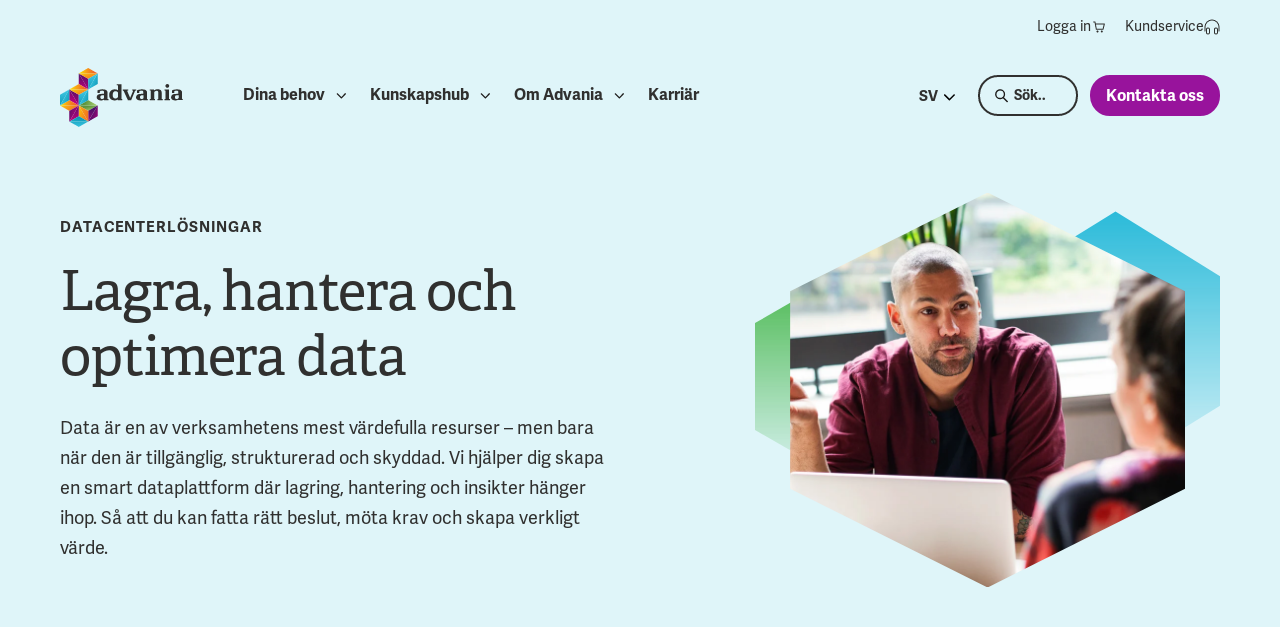

--- FILE ---
content_type: text/html; charset=UTF-8
request_url: https://www.advania.se/it-infrastruktur/lagra-hantera-och-optimera-data
body_size: 19243
content:
<!-- Missing Template at Path: 'advania/languages/lang.html' --><!doctype html><html class="hs-skip-lang-url-rewrite" lang="sv"><head>
		<meta charset="utf-8">
		<title>IT-Infrastruktur: Lagra, hantera och optimera data | Advania</title>
		<link rel="shortcut icon" href="https://www.advania.se/hubfs/Advania-brand-elements/Advania%20Icon_RGB.png">
		<meta name="description" content="Vi hjälper dig att hitta säkra och enkla lösningar för att hantera din verksamhets data och infrastruktur. Lagra, hantera och optimera data med Advania!">

		

		

		<script>
			document.documentElement.classList.remove('no-js');
			document.documentElement.classList.add('js');
		</script>

		<link rel="preconnect" href="https://use.typekit.net">
		<link rel="preload" href="https://use.typekit.net/vjf2gvt.css" as="style" onload="this.onload=null;this.rel='stylesheet'">
		<noscript>
			<link rel="stylesheet" href="https://use.typekit.net/vjf2gvt.css" type="text/css">
		</noscript>

		<style class="aa-css-vars">
		

		:root {
			--text-dark: ;
			--text-light: ;
			--body-color: ;
			--heading-color: inherit;
			--accent: ;

			--link-color: ;
			--link-color-hover: ;
			--link-text-decoration: none;

			
			

			

			
		}

		.hs-form {
			border-color: ;
		}
		
		</style>

		
		

		<link rel="stylesheet" href="https://cdn.jsdelivr.net/npm/@splidejs/splide@4.1.4/dist/css/splide.min.css">

		<meta name="viewport" content="width=device-width, initial-scale=1">

    
    <meta property="og:description" content="Vi hjälper dig att hitta säkra och enkla lösningar för att hantera din verksamhets data och infrastruktur. Lagra, hantera och optimera data med Advania!">
    <meta property="og:title" content="IT-Infrastruktur: Lagra, hantera och optimera data | Advania">
    <meta name="twitter:description" content="Vi hjälper dig att hitta säkra och enkla lösningar för att hantera din verksamhets data och infrastruktur. Lagra, hantera och optimera data med Advania!">
    <meta name="twitter:title" content="IT-Infrastruktur: Lagra, hantera och optimera data | Advania">

    

    
    <style>
a.cta_button{-moz-box-sizing:content-box !important;-webkit-box-sizing:content-box !important;box-sizing:content-box !important;vertical-align:middle}.hs-breadcrumb-menu{list-style-type:none;margin:0px 0px 0px 0px;padding:0px 0px 0px 0px}.hs-breadcrumb-menu-item{float:left;padding:10px 0px 10px 10px}.hs-breadcrumb-menu-divider:before{content:'›';padding-left:10px}.hs-featured-image-link{border:0}.hs-featured-image{float:right;margin:0 0 20px 20px;max-width:50%}@media (max-width: 568px){.hs-featured-image{float:none;margin:0;width:100%;max-width:100%}}.hs-screen-reader-text{clip:rect(1px, 1px, 1px, 1px);height:1px;overflow:hidden;position:absolute !important;width:1px}
</style>

<link rel="stylesheet" href="https://www.advania.se/hubfs/hub_generated/template_assets/1/46623433924/1762527053738/template_style.min.css">
<link rel="stylesheet" href="https://www.advania.se/hubfs/hub_generated/module_assets/1/51982702545/1761306340966/module_search_input_custom.min.css">
<link rel="stylesheet" href="https://www.advania.se/hubfs/hub_generated/template_assets/1/46623433921/1762527054489/template_modal.min.css">
    

    
    <link rel="canonical" href="https://www.advania.se/it-infrastruktur/lagra-hantera-och-optimera-data">

<!-- Didomi script update By Markus R @ Avidly -->
<script type="text/javascript">window.gdprAppliesGlobally=true;(function(){function n(e){if(!window.frames[e]){if(document.body&&document.body.firstChild){var t=document.body;var r=document.createElement("iframe");r.style.display="none";r.name=e;r.title=e;t.insertBefore(r,t.firstChild)}else{setTimeout(function(){n(e)},5)}}}function e(r,a,o,s,c){function e(e,t,r,n){if(typeof r!=="function"){return}if(!window[a]){window[a]=[]}var i=false;if(c){i=c(e,n,r)}if(!i){window[a].push({command:e,version:t,callback:r,parameter:n})}}e.stub=true;e.stubVersion=2;function t(n){if(!window[r]||window[r].stub!==true){return}if(!n.data){return}var i=typeof n.data==="string";var e;try{e=i?JSON.parse(n.data):n.data}catch(t){return}if(e[o]){var a=e[o];window[r](a.command,a.version,function(e,t){var r={};r[s]={returnValue:e,success:t,callId:a.callId};if(n.source){n.source.postMessage(i?JSON.stringify(r):r,"*")}},a.parameter)}}if(typeof window[r]!=="function"){window[r]=e;if(window.addEventListener){window.addEventListener("message",t,false)}else{window.attachEvent("onmessage",t)}}}e("__uspapi","__uspapiBuffer","__uspapiCall","__uspapiReturn");n("__uspapiLocator");e("__tcfapi","__tcfapiBuffer","__tcfapiCall","__tcfapiReturn");n("__tcfapiLocator");(function(e){var t=document.createElement("link");t.rel="preconnect";t.as="script";var r=document.createElement("link");r.rel="dns-prefetch";r.as="script";var n=document.createElement("link");n.rel="preload";n.as="script";var i=document.createElement("script");i.id="spcloader";i.type="text/javascript";i["async"]=true;i.charset="utf-8";var a="https://sdk.privacy-center.org/"+e+"/loader.js?target="+document.location.hostname;if(window.didomiConfig&&window.didomiConfig.user){var o=window.didomiConfig.user;var s=o.country;var c=o.region;if(s){a=a+"&country="+s;if(c){a=a+"&region="+c}}}t.href="https://sdk.privacy-center.org/";r.href="https://sdk.privacy-center.org/";n.href=a;i.src=a;var d=document.getElementsByTagName("script")[0];d.parentNode.insertBefore(t,d);d.parentNode.insertBefore(r,d);d.parentNode.insertBefore(n,d);d.parentNode.insertBefore(i,d)})("97287281-0be1-45dc-8e19-527958909225")})();</script>

<!-- Didomi custom style Start - Riku Talvinen @ Avidly -->
<style>
  #hs-eu-cookie-confirmation {
	opacity: 0;
    visibility: hidden;
  }
</style>
<!-- Didomi custom style Stop -->
<!-- Google Tag Manager Added 16.3.2023 by Markus @ Gaffla - Removed GTM integration at the same time -->
<script>(function(w,d,s,l,i){w[l]=w[l]||[];w[l].push({'gtm.start':
new Date().getTime(),event:'gtm.js'});var f=d.getElementsByTagName(s)[0],
j=d.createElement(s),dl=l!='dataLayer'?'&l='+l:'';j.async=true;j.src=
'https://www.googletagmanager.com/gtm.js?id='+i+dl;f.parentNode.insertBefore(j,f);
})(window,document,'script','dataLayer','GTM-MXMMCFM');</script>
<!-- End Google Tag Manager -->
<meta property="og:image" content="https://www.advania.se/hubfs/Sweden/Foton/K%C3%B6pta%20bilder/1920x1080%20px/ima162019.jpg">
<meta property="og:image:width" content="1920">
<meta property="og:image:height" content="1080">

<meta name="twitter:image" content="https://www.advania.se/hubfs/Sweden/Foton/K%C3%B6pta%20bilder/1920x1080%20px/ima162019.jpg">


<meta property="og:url" content="https://www.advania.se/it-infrastruktur/lagra-hantera-och-optimera-data">
<meta name="twitter:card" content="summary_large_image">
<meta http-equiv="content-language" content="sv">






	<meta name="generator" content="HubSpot"></head>
	<body>

		<div class="aa-site-wrapper aa-site-header-color--dark   hs-content-id-47000752314 hs-site-page page  ">
			
				<div data-global-resource-path="advania/templates/partials/site-header.html"><!-- Missing Template at Path: 'advania/languages/lang.html' -->

<div class="aa-navigation--mobile-overlay"></div>

<nav aria-label="Main menu header" class="aa-navigation aa-navigation--mobile hidden-xl-up">
    <a href="#" class="aa-site-header__hamburger js-hamburger-toggle hidden-xl-up">
        <div class="aa-hamburger">
            <span></span>
        </div>
    </a>
    <div class="aa-navigation--mobile__head">
        <div class="aa-back">
            <a href="#back" role="button" aria-label="menu-back">
                <div class="aa-menu-arrow">
                    <svg width="20" height="12" viewbox="0 0 20 12" fill="none" xmlns="http://www.w3.org/2000/svg">
                        <path d="M19.4815 6.48541C19.7744 6.19251 19.7744 5.71764 19.4815 5.42475L14.7085 0.651777C14.4156 0.358884 13.9408 0.358884 13.6479 0.651777C13.355 0.944671 13.355 1.41954 13.6479 1.71244L17.8905 5.95508L13.6479 10.1977C13.355 10.4906 13.355 10.9655 13.6479 11.2584C13.9408 11.5513 14.4156 11.5513 14.7085 11.2584L19.4815 6.48541ZM0.951172 6.70508H18.9512V5.20508H0.951172V6.70508Z" fill="#98139C"></path>
                    </svg>
                </div>
                Tillbaka
            </a>
        </div>
        <div class="aa-language-container">
            <!-- Missing Template at Path: 'advania/languages/lang.html' -->





	


<nav id="lang-switcher">

	<ul class="menu">
		<li class="dropdown">
			<strong>SV</strong>
			<ul>
				
					<li>
						
							<a href="/en/">English</a>
						
					</li>
				
					<li class="active">
						
							<a href="https://www.advania.se/it-infrastruktur/lagra-hantera-och-optimera-data">Svenska</a>
						
					</li>
				
			</ul>
		</li>
	</ul>

</nav>
        </div>
        <div class="aa-branding">
            <a href="https://www.advania.se/" aria-label="Startpage">
                
    
    <svg width="503" height="242" viewbox="0 0 503 242" fill="none" xmlns="http://www.w3.org/2000/svg">
    <title>Advania logo</title>
    <path fill-rule="evenodd" clip-rule="evenodd" d="M291.068 131.923H277.634L260.944 95.6143C260.537 94.8074 260.129 94.404 260.129 94.0005C259.722 93.5971 259.722 93.1936 259.315 93.1936C258.908 93.1936 258.501 92.7902 258.094 92.7902H256.466V87.949H279.263V92.7902H278.041H276.006C275.599 92.7902 275.192 93.1936 275.192 93.1936V94.8074C275.599 95.6143 276.006 96.4211 276.413 98.0349L286.997 122.644L297.175 98.4383C297.582 96.8246 298.396 96.0177 298.396 95.2108C298.803 94.404 298.803 94.0005 298.803 93.5971C298.803 93.1936 298.396 93.1936 297.989 92.7902H295.953H295.546V87.949H311.423V92.7902H309.794H308.573C308.166 92.7902 308.166 92.7902 307.759 93.1936C307.352 93.1936 307.352 93.5971 306.945 94.0005C306.538 94.404 306.538 94.8074 306.13 95.6143L291.068 131.923ZM366.787 87.949H384.291V91.9833C384.699 91.5799 385.513 91.1765 386.327 90.773C387.141 90.3696 388.362 89.5627 389.584 89.1593C390.805 88.7559 392.433 87.949 394.062 87.5455C395.69 87.1421 397.725 87.1421 400.168 87.1421C405.46 87.1421 409.531 88.3524 411.973 90.773C414.416 93.1936 416.044 96.8246 416.044 101.666V124.662V126.275C416.044 126.679 416.044 127.082 416.451 127.082C416.859 127.082 416.859 127.486 417.266 127.486H418.894H420.522V132.327H398.54V127.486H398.947H400.575C400.982 127.486 401.389 127.486 401.389 127.082C401.389 127.082 401.796 126.679 401.796 126.275V124.662V104.893V100.052C401.796 98.8418 401.389 97.6314 400.982 96.4211C400.575 95.6143 400.168 94.8074 399.354 94.404C398.54 94.0005 397.318 93.5971 396.097 93.5971C394.876 93.5971 393.654 93.5971 392.433 94.0005C391.212 94.404 390.398 94.8074 389.584 95.2108C388.769 95.6143 387.955 96.0177 387.141 96.8246C386.327 97.228 385.92 97.6314 385.513 98.0349V124.258V125.872C385.513 126.275 385.513 126.679 385.92 126.679C386.327 126.679 386.327 127.082 386.734 127.082H388.362H388.769V131.923H366.787V127.082H368.415H370.043C370.45 127.082 370.858 127.082 370.858 126.679C370.858 126.679 371.265 126.275 371.265 125.872V124.258V95.2108V93.5971C371.265 93.1936 371.265 92.7902 370.858 92.7902C370.45 92.7902 370.45 92.3868 370.043 92.3868H368.415H366.787V87.949ZM445.762 124.662V126.275C445.762 126.679 445.762 127.082 446.169 127.082C446.169 127.082 446.576 127.486 446.983 127.486H448.611H450.24V132.327H427.443V127.486H429.071H430.7C431.107 127.486 431.514 127.486 431.514 127.082C431.514 127.082 431.921 126.679 431.921 126.275V124.662V95.6143V94.0005C431.921 93.5971 431.921 93.1936 431.514 93.1936C431.107 93.1936 431.107 92.7902 430.7 92.7902H429.071H427.443V87.949H446.169V124.662H445.762ZM197.031 127.082H195.402C194.995 127.082 194.588 127.082 194.588 126.679C194.588 126.679 194.181 126.275 194.181 125.872V124.258V100.859C194.181 98.0349 193.774 96.0177 192.553 94.404C191.739 92.7902 190.11 91.1765 188.482 90.3696C186.854 89.1593 184.818 88.7559 182.376 88.3524C179.933 87.949 177.491 87.5455 174.641 87.5455C172.198 87.5455 169.756 87.5455 167.313 87.949C164.871 88.3524 162.835 88.7559 160.8 89.1593C158.764 89.5627 157.543 89.9662 155.915 90.773C154.694 91.1765 153.879 91.5799 153.472 91.5799V102.473H162.835V98.8417V96.8246C162.835 96.4211 163.242 95.6143 163.65 95.2108C164.464 94.404 166.092 93.5971 167.72 93.1936C169.349 92.7902 170.977 92.7902 172.198 92.7902C175.048 92.7902 177.491 93.1936 178.305 94.404C179.526 95.6143 179.933 97.6314 179.933 100.859V106.104H173.013C170.163 106.104 167.313 106.104 164.464 106.507C161.614 106.91 159.172 107.717 157.136 108.524C155.101 109.735 153.472 110.945 152.251 112.962C151.03 114.979 150.216 116.996 150.216 120.224C150.216 122.644 150.623 124.662 151.844 126.275C152.658 127.889 154.286 129.099 155.915 130.31C157.543 131.117 159.579 131.923 161.614 132.327C163.649 132.73 165.685 133.134 168.127 133.134C170.163 133.134 172.198 132.73 173.827 132.327C175.455 131.923 176.676 131.52 177.898 130.713C178.712 130.31 179.526 129.906 179.933 129.503V131.923H181.561H198.252V127.082H197.031ZM179.119 124.258C178.712 124.662 177.898 125.065 177.491 125.469C176.676 125.872 175.862 126.275 175.048 126.679C174.234 127.082 173.013 127.082 171.791 127.082C169.756 127.082 168.127 126.679 166.906 125.469C165.685 124.258 164.871 122.644 164.871 119.82C164.871 117.803 165.278 116.189 166.092 114.979C166.906 113.769 168.127 112.962 169.349 112.559C170.57 112.155 171.791 112.155 173.013 112.155H180.34V123.451C179.933 123.451 179.526 123.855 179.119 124.258ZM358.645 127.082H357.017C356.609 127.082 356.202 127.082 356.202 126.679C356.202 126.679 355.795 126.275 355.795 125.872V124.258V100.859C355.795 98.0349 355.388 96.0177 354.167 94.404C353.353 92.7902 351.724 91.1765 350.096 90.3696C348.468 89.1593 346.432 88.7559 343.99 88.3524C341.547 87.949 339.105 87.5455 336.255 87.5455C333.812 87.5455 331.37 87.5455 328.927 87.949C326.485 88.3524 324.449 88.7559 322.414 89.1593C320.379 89.5627 319.157 89.9662 317.529 90.773C316.308 91.1765 315.493 91.5799 315.086 91.5799V102.473H323.635V98.8417V96.8246C323.635 96.4211 324.042 95.6143 324.449 95.2108C325.264 94.404 326.892 93.5971 328.52 93.1936C330.149 92.7902 331.777 92.7902 332.998 92.7902C335.848 92.7902 338.29 93.1936 339.105 94.404C340.326 95.6143 340.733 97.6314 340.733 100.859V106.104H333.812C330.963 106.104 328.113 106.104 325.264 106.507C322.414 106.91 319.971 107.717 317.936 108.524C315.901 109.735 314.272 110.945 313.051 112.962C311.83 114.979 311.016 116.996 311.016 120.224C311.016 122.644 311.423 124.662 312.644 126.275C313.458 127.889 315.086 129.099 316.715 130.31C318.343 131.117 320.379 131.923 322.414 132.327C324.449 132.73 326.485 133.134 328.927 133.134C330.963 133.134 332.998 132.73 334.627 132.327C336.255 131.923 337.476 131.52 338.698 130.713C339.512 130.31 340.326 129.906 340.733 129.503V131.923H342.361H359.052V127.082H358.645ZM341.14 124.258C340.733 124.662 339.919 125.065 339.512 125.469C338.698 125.872 337.883 126.275 337.069 126.679C336.255 127.082 335.034 127.082 333.812 127.082C331.777 127.082 330.149 126.679 328.927 125.469C327.706 124.258 326.892 122.644 326.892 119.82C326.892 117.803 327.299 116.189 328.113 114.979C328.927 113.769 330.149 112.962 331.37 112.559C332.591 112.155 333.812 112.155 335.034 112.155H341.954V123.451C341.954 123.451 341.547 123.855 341.14 124.258ZM501.94 127.082H500.312C499.905 127.082 499.497 127.082 499.497 126.679C499.497 126.679 499.09 126.275 499.09 125.872V124.258V100.859C499.09 98.0349 498.683 96.0177 497.462 94.404C496.648 92.7902 495.019 91.1765 493.391 90.3696C491.763 89.5627 489.727 88.7559 487.285 88.3524C484.842 87.949 482.4 87.5455 479.55 87.5455C477.108 87.5455 474.665 87.5455 472.223 87.949C469.78 88.3524 467.745 88.7559 465.709 89.1593C463.674 89.5627 462.452 89.9662 460.824 90.773C459.603 91.1765 458.789 91.5799 458.382 91.5799V102.473H466.93V98.8417V96.8246C466.93 96.4211 467.337 95.6143 467.745 95.2108C468.559 94.404 470.187 93.5971 471.815 93.1936C473.444 92.7902 475.072 92.7902 476.293 92.7902C479.143 92.7902 481.586 93.1936 482.4 94.404C483.621 95.6143 484.028 97.6314 484.028 100.859V106.104H477.108C474.258 106.104 471.408 106.507 468.559 106.507C465.709 106.91 463.267 107.717 461.231 108.524C459.196 109.735 457.567 110.945 456.346 112.962C455.125 114.979 454.311 116.996 454.311 120.224C454.311 122.644 454.718 124.662 455.939 126.275C456.753 127.889 458.382 129.099 460.01 130.31C461.638 131.117 463.674 131.923 465.709 132.327C467.745 132.73 469.78 133.134 472.223 133.134C474.258 133.134 476.293 132.73 477.922 132.327C479.55 131.923 480.771 131.52 481.993 130.713C482.807 130.31 483.621 129.906 484.028 129.503V131.52H485.656H502.347V126.679H501.94V127.082ZM484.028 124.258C483.621 124.662 482.807 125.065 482.4 125.469C481.586 125.872 480.771 126.275 479.957 126.679C479.143 127.082 477.922 127.082 476.701 127.082C474.665 127.082 473.037 126.679 471.815 125.469C470.594 124.258 469.78 122.644 469.78 119.82C469.78 117.803 470.187 116.189 471.001 114.979C471.815 113.769 473.037 112.962 474.258 112.559C475.479 112.155 476.701 112.155 477.922 112.155H485.249V123.451C485.249 123.451 484.842 123.855 484.028 124.258ZM254.023 127.082H252.395C251.988 127.082 251.581 127.082 251.581 126.679C251.581 126.679 251.174 126.275 251.174 125.872V124.258V66.1634H232.447V71.0047H234.076H235.704C236.111 71.0047 236.518 71.0047 236.518 71.4081C236.925 71.4081 236.925 71.8116 236.925 72.215V73.8287V91.5799C236.111 90.3696 234.483 89.5627 232.447 88.7559C230.412 87.949 227.562 87.5455 224.306 87.5455C221.456 87.5455 218.606 87.949 215.757 88.7559C212.907 89.5627 210.465 91.1765 208.429 92.7902C206.394 94.8074 204.765 97.228 203.137 100.052C201.916 102.876 201.102 106.507 201.102 110.541C201.102 114.979 201.916 118.61 203.137 121.434C204.358 124.258 206.394 126.679 208.429 128.293C210.465 129.906 212.907 131.117 215.757 131.923C218.606 132.73 221.049 133.134 223.492 133.134C225.934 133.134 227.969 132.73 229.598 132.327C231.226 131.923 232.855 131.117 234.076 130.31C235.297 129.906 236.111 129.099 236.518 128.696V131.923H238.147H254.837V127.082H254.023ZM226.748 95.2108C232.855 95.2108 236.111 98.8418 236.925 100.455V119.014C235.704 121.031 232.855 125.065 227.155 125.065C221.049 125.065 217.792 121.434 216.978 119.82C215.757 117.4 215.757 113.365 215.757 110.138C215.757 106.507 216.164 102.876 217.385 100.859C219.828 97.228 223.084 95.2108 226.748 95.2108ZM438.841 65.76C434.77 65.76 431.107 68.9875 431.107 73.4253C431.107 77.4596 434.363 81.0906 438.841 81.0906C442.912 81.0906 446.576 77.8631 446.576 73.4253C446.576 68.9875 443.319 65.76 438.841 65.76Z" fill="white" />
    <path fill-rule="evenodd" clip-rule="evenodd" d="M115.206 87.9489V43.9744L76.9395 22.1889L115.206 87.9489Z" fill="url(#paint0_linear_1308_27756)" />
    <path fill-rule="evenodd" clip-rule="evenodd" d="M76.9395 22.189L115.206 0L153.879 22.189H76.9395Z" fill="url(#paint1_linear_1308_27756)" />
    <path fill-rule="evenodd" clip-rule="evenodd" d="M153.88 22.1889V65.7599L115.206 87.9489L153.88 22.1889Z" fill="url(#paint2_linear_1308_27756)" />
    <path fill-rule="evenodd" clip-rule="evenodd" d="M76.9395 22.1889V65.7599L115.206 87.9489L76.9395 22.1889Z" fill="url(#paint3_linear_1308_27756)" />
    <path fill-rule="evenodd" clip-rule="evenodd" d="M115.206 87.9489V43.9744L153.88 22.1889L115.206 87.9489Z" fill="url(#paint4_linear_1308_27756)" />
    <path fill-rule="evenodd" clip-rule="evenodd" d="M153.879 22.1889L115.206 43.9744L76.9395 22.1889H153.879Z" fill="url(#paint5_linear_1308_27756)" />
    <path fill-rule="evenodd" clip-rule="evenodd" d="M153.879 153.709L115.206 175.898L76.9395 153.709H153.879Z" fill="url(#paint6_linear_1308_27756)" />
    <path fill-rule="evenodd" clip-rule="evenodd" d="M153.879 153.709V197.683L115.206 219.872L153.879 153.709Z" fill="url(#paint7_linear_1308_27756)" />
    <path fill-rule="evenodd" clip-rule="evenodd" d="M115.206 219.872V175.898L153.879 153.709L115.206 219.872Z" fill="url(#paint8_linear_1308_27756)" />
    <path fill-rule="evenodd" clip-rule="evenodd" d="M76.9395 153.709V197.683L115.206 219.872L76.9395 153.709Z" fill="url(#paint9_linear_1308_27756)" />
    <path fill-rule="evenodd" clip-rule="evenodd" d="M115.206 219.872V175.898L76.9395 153.709L115.206 219.872Z" fill="url(#paint10_linear_1308_27756)" />
    <path fill-rule="evenodd" clip-rule="evenodd" d="M76.9395 153.709L115.206 131.923L153.879 153.709H76.9395Z" fill="url(#paint11_linear_1308_27756)" />
    <path fill-rule="evenodd" clip-rule="evenodd" d="M38.2661 87.949L76.9395 65.76L115.206 87.949H38.2661Z" fill="url(#paint12_linear_1308_27756)" />
    <path fill-rule="evenodd" clip-rule="evenodd" d="M115.206 87.9491V131.924L76.9395 153.709L115.206 87.9491Z" fill="url(#paint13_linear_1308_27756)" />
    <path fill-rule="evenodd" clip-rule="evenodd" d="M76.9395 153.709V109.735L38.2661 87.9491L76.9395 153.709Z" fill="url(#paint14_linear_1308_27756)" />
    <path fill-rule="evenodd" clip-rule="evenodd" d="M38.2661 87.9491V131.924L76.9395 153.709L38.2661 87.9491Z" fill="url(#paint15_linear_1308_27756)" />
    <path fill-rule="evenodd" clip-rule="evenodd" d="M76.9395 153.709V109.735L115.206 87.9491L76.9395 153.709Z" fill="url(#paint16_linear_1308_27756)" />
    <path fill-rule="evenodd" clip-rule="evenodd" d="M115.206 87.9491L76.9395 109.735L38.2661 87.9491H115.206Z" fill="url(#paint17_linear_1308_27756)" />
    <path fill-rule="evenodd" clip-rule="evenodd" d="M76.9397 153.709L38.2663 175.898L0 153.709H76.9397Z" fill="url(#paint18_linear_1308_27756)" />
    <path fill-rule="evenodd" clip-rule="evenodd" d="M0 153.709V109.735L38.2663 87.9491L0 153.709Z" fill="url(#paint19_linear_1308_27756)" />
    <path fill-rule="evenodd" clip-rule="evenodd" d="M0 153.709L38.2663 131.923L76.9397 153.709H0Z" fill="url(#paint20_linear_1308_27756)" />
    <path fill-rule="evenodd" clip-rule="evenodd" d="M38.2663 87.9491V131.924L0 153.709L38.2663 87.9491Z" fill="url(#paint21_linear_1308_27756)" />
    <path fill-rule="evenodd" clip-rule="evenodd" d="M76.9395 153.709V197.684L38.2661 219.873L76.9395 153.709Z" fill="url(#paint22_linear_1308_27756)" />
    <path fill-rule="evenodd" clip-rule="evenodd" d="M115.206 219.872L76.9395 241.658L38.2661 219.872H115.206Z" fill="url(#paint23_linear_1308_27756)" />
    <path fill-rule="evenodd" clip-rule="evenodd" d="M38.2661 219.872L76.9395 197.683L115.206 219.872H38.2661Z" fill="url(#paint24_linear_1308_27756)" />
    <path fill-rule="evenodd" clip-rule="evenodd" d="M38.2661 219.873V175.898L76.9395 153.709L38.2661 219.873Z" fill="url(#paint25_linear_1308_27756)" />
    
    </svg>

            </a>
        </div>
    </div>

	


	<ul class="" role="menu"><li class="hs-menu-item hs-menu-depth-1 aa-mega-menu hs-item-has-children active-ancestor active-parent" role="menuitem">
		<a href="https://www.advania.se/dina-behov" aria-haspopup="true" aria-expanded="false">Dina behov</a><ul class="hs-menu-children-wrapper" role="menu"><li class="hs-menu-item hs-menu-depth-2 hs-item-has-children" role="menuitem">
		<a href="https://www.advania.se/ai-innovation" aria-haspopup="true" aria-expanded="false">AI &amp; Innovation</a><ul class="hs-menu-children-wrapper" role="menu"><li class="hs-menu-item hs-menu-depth-3" role="menuitem">
		<a href="https://www.advania.se/ai-innovation/ai-som-verktyg">AI som verktyg</a></li><li class="hs-menu-item hs-menu-depth-3" role="menuitem">
		<a href="https://www.advania.se/ai-innovation/forhoj-kundupplevelsen">Förhöj kundupplevelsen</a></li><li class="hs-menu-item hs-menu-depth-3" role="menuitem">
		<a href="https://www.advania.se/ai-innovation/frigor-innovation">Frigör innovation</a></li><li class="hs-menu-item hs-menu-depth-3" role="menuitem">
		<a href="https://www.advania.se/ai-innovation/revolutionera-digitalt">Revolutionera digitalt</a></li><li class="hs-menu-item hs-menu-depth-3" role="menuitem">
		<a href="https://www.advania.se/ai-innovation/integrera-system">Integrera system</a></li><li class="hs-menu-item hs-menu-depth-3" role="menuitem">
		<a href="https://www.advania.se/gompute-hpc-platform">Skalbar HPC som driver innovation</a></li><li class="hs-menu-item hs-menu-depth-3" role="menuitem">
		<a href="https://www.advania.se/ai-innovation/systemutveckla">Systemutveckla</a></li><li class="hs-menu-item hs-menu-depth-3" role="menuitem">
		<a href="https://www.advania.se/ai-innovation/transformera-och-automatisera">Transformera och automatisera</a></li></ul></li><li class="hs-menu-item hs-menu-depth-2 hs-item-has-children active-ancestor active-parent" role="menuitem">
		<a href="https://www.advania.se/it-infrastruktur" aria-haspopup="true" aria-expanded="false">IT-infrastruktur</a><ul class="hs-menu-children-wrapper" role="menu"><li class="hs-menu-item hs-menu-depth-3" role="menuitem">
		<a href="https://www.advania.se/it-infrastruktur/skapa-hallbar-och-saker-fastighets-it">Framtidssäkra fastighets-IT</a></li><li class="hs-menu-item hs-menu-depth-3 active-ancestor active-parent active" role="menuitem">
		<a href="https://www.advania.se/it-infrastruktur/lagra-hantera-och-optimera-data" aria-current="page">Lagra, hantera och optimera data</a></li><li class="hs-menu-item hs-menu-depth-3" role="menuitem">
		<a href="https://www.advania.se/it-infrastruktur/sakra-och-effektivisera-natverk">Säkra och effektivisera nätverk</a></li><li class="hs-menu-item hs-menu-depth-3" role="menuitem">
		<a href="https://www.advania.se/it-infrastruktur/valj-ratt-licenser">Välj rätt licenser</a></li></ul></li><li class="hs-menu-item hs-menu-depth-2 hs-item-has-children" role="menuitem">
		<a href="https://www.advania.se/managerade-tjanster" aria-haspopup="true" aria-expanded="false">Managerade tjänster</a><ul class="hs-menu-children-wrapper" role="menu"><li class="hs-menu-item hs-menu-depth-3" role="menuitem">
		<a href="https://www.advania.se/managerade-tjanster/behovsanpassa-it">Behovsanpassa IT</a></li><li class="hs-menu-item hs-menu-depth-3" role="menuitem">
		<a href="https://www.advania.se/managerade-tjanster/dokumenthantera-sakert">Dokumenthantera säkert</a></li><li class="hs-menu-item hs-menu-depth-3" role="menuitem">
		<a href="https://www.advania.se/managerade-tjanster/valj-hallbara-tjanster">Välj hållbara tjänster</a></li></ul></li><li class="hs-menu-item hs-menu-depth-2 hs-item-has-children" role="menuitem">
		<a href="https://www.advania.se/modern-arbetsplats" aria-haspopup="true" aria-expanded="false">Modern arbetsplats</a><ul class="hs-menu-children-wrapper" role="menu"><li class="hs-menu-item hs-menu-depth-3" role="menuitem">
		<a href="https://www.advania.se/modern-arbetsplats/finansiera-it">Finansiera IT</a></li><li class="hs-menu-item hs-menu-depth-3" role="menuitem">
		<a href="https://www.advania.se/modern-arbetsplats/livscykelhantera">Livscykelhantera</a></li><li class="hs-menu-item hs-menu-depth-3" role="menuitem">
		<a href="https://www.advania.se/modern-arbetsplats/serva-och-supportera">Serva och supportera</a></li></ul></li><li class="hs-menu-item hs-menu-depth-2 hs-item-has-children" role="menuitem">
		<a href="https://www.advania.se/skolpartner" aria-haspopup="true" aria-expanded="false">Skolpartner</a><ul class="hs-menu-children-wrapper" role="menu"><li class="hs-menu-item hs-menu-depth-3" role="menuitem">
		<a href="https://www.advania.se/skolpartner/forskola">Utveckla förskolans lärmiljö</a></li><li class="hs-menu-item hs-menu-depth-3" role="menuitem">
		<a href="https://www.advania.se/skolpartner/skola"> Digitalt lärande för hela skolan</a></li><li class="hs-menu-item hs-menu-depth-3" role="menuitem">
		<a href="https://www.advania.se/skolpartner/digitalt-skolstod">Leda digital skolutveckling</a></li></ul></li><li class="hs-menu-item hs-menu-depth-2 hs-item-has-children" role="menuitem">
		<a href="https://www.advania.se/sakerhet" aria-haspopup="true" aria-expanded="false">Säkerhet</a><ul class="hs-menu-children-wrapper" role="menu"><li class="hs-menu-item hs-menu-depth-3" role="menuitem">
		<a href="https://www.advania.se/sakerhet/cybersakra">Cybersäkra</a></li><li class="hs-menu-item hs-menu-depth-3" role="menuitem">
		<a href="https://www.advania.se/sakerhet/hantera-data">Hantera data</a></li><li class="hs-menu-item hs-menu-depth-3" role="menuitem">
		<a href="https://www.advania.se/sakerhet/skydda-information">Skydda information</a></li><li class="hs-menu-item hs-menu-depth-3" role="menuitem">
		<a href="https://www.advania.se/sakerhet/sakra-identiteter-och-access">Säkra identiteter och accesser</a></li><li class="hs-menu-item hs-menu-depth-3" role="menuitem">
		<a href="https://www.advania.se/sakerhet/upptack-och-forhindra-hot">Upptäck och förhindra hot</a></li><li class="hs-menu-item hs-menu-depth-3" role="menuitem">
		<a href="https://www.advania.se/managerade-tjanster/cis-controls-efterlevnad-partnerskap">Vår gemensamma väg till efterlevnad</a></li></ul></li></ul></li><li class="hs-menu-item hs-menu-depth-1 hs-item-has-children" role="menuitem">
		<a href="https://www.advania.se/kunskapshub" aria-haspopup="true" aria-expanded="false">Kunskapshub</a><ul class="hs-menu-children-wrapper" role="menu"><li class="hs-menu-item hs-menu-depth-2" role="menuitem">
		<a href="https://www.advania.se/blogg">Bloggar</a></li><li class="hs-menu-item hs-menu-depth-2" role="menuitem">
		<a href="https://www.advania.se/event">Event</a></li><li class="hs-menu-item hs-menu-depth-2" role="menuitem">
		<a href="https://www.advania.se/ladda-ner">Ladda ner</a></li><li class="hs-menu-item hs-menu-depth-2" role="menuitem">
		<a href="https://www.advania.se/kundcase">Kundcase</a></li><li class="hs-menu-item hs-menu-depth-2" role="menuitem">
		<a href="https://www.advania.se/nyheter">Nyheter</a></li><li class="hs-menu-item hs-menu-depth-2" role="menuitem">
		<a href="https://www.advania.se/ordforradet">Ordförrådet</a></li><li class="hs-menu-item hs-menu-depth-2" role="menuitem">
		<a href="https://www.advania.se/techstudion">Poddar</a></li></ul></li><li class="hs-menu-item hs-menu-depth-1 hs-item-has-children" role="menuitem">
		<a href="https://www.advania.se/om-advania" aria-haspopup="true" aria-expanded="false">Om Advania</a><ul class="hs-menu-children-wrapper" role="menu"><li class="hs-menu-item hs-menu-depth-2" role="menuitem">
		<a href="https://www.advania.se/om-advania/vara-affarsomraden">Affärsområden</a></li><li class="hs-menu-item hs-menu-depth-2" role="menuitem">
		<a href="https://www.advania.se/om-advania/foretagskultur">Företagskultur</a></li><li class="hs-menu-item hs-menu-depth-2" role="menuitem">
		<a href="https://www.advania.se/om-advania/hallbarhet">Hållbarhet</a></li><li class="hs-menu-item hs-menu-depth-2" role="menuitem">
		<a href="https://www.advania.se/om-advania/management">Management</a></li><li class="hs-menu-item hs-menu-depth-2" role="menuitem">
		<a href="https://www.advania.se/om-advania/offentliga-avtal">Offentliga avtal</a></li><li class="hs-menu-item hs-menu-depth-2" role="menuitem">
		<a href="https://www.advania.se/om-advania/partners">Partners</a></li><li class="hs-menu-item hs-menu-depth-2" role="menuitem">
		<a href="https://www.advania.se/om-advania/samhallsengagemang">Samhällsengagemang</a></li><li class="hs-menu-item hs-menu-depth-2" role="menuitem">
		<a href="https://www.advania.se/om-advania/kontor">Våra kontor</a></li></ul></li><li class="hs-menu-item hs-menu-depth-1" role="menuitem">
		<a href="https://jobb.advania.se/" target="_blank" rel="noopener">Karriär</a></li></ul>

	


	<ul class="" role="menu"><li class="hs-menu-item hs-menu-depth-1" role="menuitem">
		<a href="https://www.advania.se/webshop">Logga in <svg xmlns="http://www.w3.org/2000/svg" width="800" height="800" fill="none" viewbox="0 0 24 24"><path fill="#FFF" d="M11.25 18.75c0 .83-.67 1.5-1.5 1.5s-1.5-.67-1.5-1.5.67-1.5 1.5-1.5 1.5.67 1.5 1.5Zm5-1.5c-.83 0-1.5.67-1.5 1.5s.67 1.5 1.5 1.5 1.5-.67 1.5-1.5-.67-1.5-1.5-1.5Zm4.48-9.57-2 8a.75.75 0 0 1-.73.57H8c-.36 0-.67-.26-.74-.62L5.37 5.25H4c-.41 0-.75-.34-.75-.75s.34-.75.75-.75h2c.36 0 .67.26.74.62l.43 2.38H20a.754.754 0 0 1 .73.93Zm-1.69.57H7.44l1.18 6.5h8.79l1.63-6.5Z" /></svg></a></li><li class="hs-menu-item hs-menu-depth-1" role="menuitem">
		<a href="https://www.advania.se/support">Kundservice <svg xmlns="http://www.w3.org/2000/svg" viewbox="0 0 32 32">   <g fill="#FFF" data-name="Layer 14">     <path d="M16 1A15 15 0 0 0 1 16v8a1 1 0 0 0 2 0v-8a13 13 0 0 1 26 0v8a1 1 0 0 0 2 0v-8A15 15 0 0 0 16 1Z" />     <path d="M8.49 17h-1A3.51 3.51 0 0 0 4 20.51v7A3.51 3.51 0 0 0 7.51 31h1A3.51 3.51 0 0 0 12 27.49v-7A3.51 3.51 0 0 0 8.49 17ZM10 27.49A1.52 1.52 0 0 1 8.49 29h-1A1.52 1.52 0 0 1 6 27.49v-7A1.52 1.52 0 0 1 7.51 19h1A1.52 1.52 0 0 1 10 20.51ZM24.49 17h-1A3.51 3.51 0 0 0 20 20.51v7A3.51 3.51 0 0 0 23.51 31h1A3.51 3.51 0 0 0 28 27.49v-7A3.51 3.51 0 0 0 24.49 17ZM26 27.49A1.52 1.52 0 0 1 24.49 29h-1A1.52 1.52 0 0 1 22 27.49v-7A1.52 1.52 0 0 1 23.51 19h1A1.52 1.52 0 0 1 26 20.51Z" />   </g> </svg></a></li></ul>


    <div class="aa-navigation--mobile__footer">
        <hr>
        <div class="aa-navigation-button-container">
            <!-- Missing Template at Path: 'advania/languages/lang.html' -->



	
		
		

		
		
		

		<a href="https://www.advania.se/kontakta-oss" class="aa-button aa-button--3">Kontakta oss</a>
	


            <div class="aa-search">
                
            </div>
        </div>
    </div>
</nav>

<header class="aa-site-header">
    <div class="aa-site-header__inner">
        <div class="aa-site-header__head hidden-lg-down">
            <div class="aa-navigation-container aa-navigation-container--secondary">
                <nav aria-label="Secondary menu header" class="aa-navigation aa-navigation--secondary">
                    


	<ul class="" role="menu"><li class="hs-menu-item hs-menu-depth-1" role="menuitem">
		<a href="https://www.advania.se/webshop">Logga in <svg xmlns="http://www.w3.org/2000/svg" width="800" height="800" fill="none" viewbox="0 0 24 24"><path fill="#FFF" d="M11.25 18.75c0 .83-.67 1.5-1.5 1.5s-1.5-.67-1.5-1.5.67-1.5 1.5-1.5 1.5.67 1.5 1.5Zm5-1.5c-.83 0-1.5.67-1.5 1.5s.67 1.5 1.5 1.5 1.5-.67 1.5-1.5-.67-1.5-1.5-1.5Zm4.48-9.57-2 8a.75.75 0 0 1-.73.57H8c-.36 0-.67-.26-.74-.62L5.37 5.25H4c-.41 0-.75-.34-.75-.75s.34-.75.75-.75h2c.36 0 .67.26.74.62l.43 2.38H20a.754.754 0 0 1 .73.93Zm-1.69.57H7.44l1.18 6.5h8.79l1.63-6.5Z" /></svg></a></li><li class="hs-menu-item hs-menu-depth-1" role="menuitem">
		<a href="https://www.advania.se/support">Kundservice <svg xmlns="http://www.w3.org/2000/svg" viewbox="0 0 32 32">   <g fill="#FFF" data-name="Layer 14">     <path d="M16 1A15 15 0 0 0 1 16v8a1 1 0 0 0 2 0v-8a13 13 0 0 1 26 0v8a1 1 0 0 0 2 0v-8A15 15 0 0 0 16 1Z" />     <path d="M8.49 17h-1A3.51 3.51 0 0 0 4 20.51v7A3.51 3.51 0 0 0 7.51 31h1A3.51 3.51 0 0 0 12 27.49v-7A3.51 3.51 0 0 0 8.49 17ZM10 27.49A1.52 1.52 0 0 1 8.49 29h-1A1.52 1.52 0 0 1 6 27.49v-7A1.52 1.52 0 0 1 7.51 19h1A1.52 1.52 0 0 1 10 20.51ZM24.49 17h-1A3.51 3.51 0 0 0 20 20.51v7A3.51 3.51 0 0 0 23.51 31h1A3.51 3.51 0 0 0 28 27.49v-7A3.51 3.51 0 0 0 24.49 17ZM26 27.49A1.52 1.52 0 0 1 24.49 29h-1A1.52 1.52 0 0 1 22 27.49v-7A1.52 1.52 0 0 1 23.51 19h1A1.52 1.52 0 0 1 26 20.51Z" />   </g> </svg></a></li></ul>

                </nav>
            </div>
        </div>

        <div class="aa-site-header__body">
            <div class="aa-branding">
                <a href="https://www.advania.se/" aria-label="Startpage">
                    
    
    <svg width="503" height="242" viewbox="0 0 503 242" fill="none" xmlns="http://www.w3.org/2000/svg">
    <title>Advania logo</title>
    <path fill-rule="evenodd" clip-rule="evenodd" d="M291.068 131.923H277.634L260.944 95.6143C260.537 94.8074 260.129 94.404 260.129 94.0005C259.722 93.5971 259.722 93.1936 259.315 93.1936C258.908 93.1936 258.501 92.7902 258.094 92.7902H256.466V87.949H279.263V92.7902H278.041H276.006C275.599 92.7902 275.192 93.1936 275.192 93.1936V94.8074C275.599 95.6143 276.006 96.4211 276.413 98.0349L286.997 122.644L297.175 98.4383C297.582 96.8246 298.396 96.0177 298.396 95.2108C298.803 94.404 298.803 94.0005 298.803 93.5971C298.803 93.1936 298.396 93.1936 297.989 92.7902H295.953H295.546V87.949H311.423V92.7902H309.794H308.573C308.166 92.7902 308.166 92.7902 307.759 93.1936C307.352 93.1936 307.352 93.5971 306.945 94.0005C306.538 94.404 306.538 94.8074 306.13 95.6143L291.068 131.923ZM366.787 87.949H384.291V91.9833C384.699 91.5799 385.513 91.1765 386.327 90.773C387.141 90.3696 388.362 89.5627 389.584 89.1593C390.805 88.7559 392.433 87.949 394.062 87.5455C395.69 87.1421 397.725 87.1421 400.168 87.1421C405.46 87.1421 409.531 88.3524 411.973 90.773C414.416 93.1936 416.044 96.8246 416.044 101.666V124.662V126.275C416.044 126.679 416.044 127.082 416.451 127.082C416.859 127.082 416.859 127.486 417.266 127.486H418.894H420.522V132.327H398.54V127.486H398.947H400.575C400.982 127.486 401.389 127.486 401.389 127.082C401.389 127.082 401.796 126.679 401.796 126.275V124.662V104.893V100.052C401.796 98.8418 401.389 97.6314 400.982 96.4211C400.575 95.6143 400.168 94.8074 399.354 94.404C398.54 94.0005 397.318 93.5971 396.097 93.5971C394.876 93.5971 393.654 93.5971 392.433 94.0005C391.212 94.404 390.398 94.8074 389.584 95.2108C388.769 95.6143 387.955 96.0177 387.141 96.8246C386.327 97.228 385.92 97.6314 385.513 98.0349V124.258V125.872C385.513 126.275 385.513 126.679 385.92 126.679C386.327 126.679 386.327 127.082 386.734 127.082H388.362H388.769V131.923H366.787V127.082H368.415H370.043C370.45 127.082 370.858 127.082 370.858 126.679C370.858 126.679 371.265 126.275 371.265 125.872V124.258V95.2108V93.5971C371.265 93.1936 371.265 92.7902 370.858 92.7902C370.45 92.7902 370.45 92.3868 370.043 92.3868H368.415H366.787V87.949ZM445.762 124.662V126.275C445.762 126.679 445.762 127.082 446.169 127.082C446.169 127.082 446.576 127.486 446.983 127.486H448.611H450.24V132.327H427.443V127.486H429.071H430.7C431.107 127.486 431.514 127.486 431.514 127.082C431.514 127.082 431.921 126.679 431.921 126.275V124.662V95.6143V94.0005C431.921 93.5971 431.921 93.1936 431.514 93.1936C431.107 93.1936 431.107 92.7902 430.7 92.7902H429.071H427.443V87.949H446.169V124.662H445.762ZM197.031 127.082H195.402C194.995 127.082 194.588 127.082 194.588 126.679C194.588 126.679 194.181 126.275 194.181 125.872V124.258V100.859C194.181 98.0349 193.774 96.0177 192.553 94.404C191.739 92.7902 190.11 91.1765 188.482 90.3696C186.854 89.1593 184.818 88.7559 182.376 88.3524C179.933 87.949 177.491 87.5455 174.641 87.5455C172.198 87.5455 169.756 87.5455 167.313 87.949C164.871 88.3524 162.835 88.7559 160.8 89.1593C158.764 89.5627 157.543 89.9662 155.915 90.773C154.694 91.1765 153.879 91.5799 153.472 91.5799V102.473H162.835V98.8417V96.8246C162.835 96.4211 163.242 95.6143 163.65 95.2108C164.464 94.404 166.092 93.5971 167.72 93.1936C169.349 92.7902 170.977 92.7902 172.198 92.7902C175.048 92.7902 177.491 93.1936 178.305 94.404C179.526 95.6143 179.933 97.6314 179.933 100.859V106.104H173.013C170.163 106.104 167.313 106.104 164.464 106.507C161.614 106.91 159.172 107.717 157.136 108.524C155.101 109.735 153.472 110.945 152.251 112.962C151.03 114.979 150.216 116.996 150.216 120.224C150.216 122.644 150.623 124.662 151.844 126.275C152.658 127.889 154.286 129.099 155.915 130.31C157.543 131.117 159.579 131.923 161.614 132.327C163.649 132.73 165.685 133.134 168.127 133.134C170.163 133.134 172.198 132.73 173.827 132.327C175.455 131.923 176.676 131.52 177.898 130.713C178.712 130.31 179.526 129.906 179.933 129.503V131.923H181.561H198.252V127.082H197.031ZM179.119 124.258C178.712 124.662 177.898 125.065 177.491 125.469C176.676 125.872 175.862 126.275 175.048 126.679C174.234 127.082 173.013 127.082 171.791 127.082C169.756 127.082 168.127 126.679 166.906 125.469C165.685 124.258 164.871 122.644 164.871 119.82C164.871 117.803 165.278 116.189 166.092 114.979C166.906 113.769 168.127 112.962 169.349 112.559C170.57 112.155 171.791 112.155 173.013 112.155H180.34V123.451C179.933 123.451 179.526 123.855 179.119 124.258ZM358.645 127.082H357.017C356.609 127.082 356.202 127.082 356.202 126.679C356.202 126.679 355.795 126.275 355.795 125.872V124.258V100.859C355.795 98.0349 355.388 96.0177 354.167 94.404C353.353 92.7902 351.724 91.1765 350.096 90.3696C348.468 89.1593 346.432 88.7559 343.99 88.3524C341.547 87.949 339.105 87.5455 336.255 87.5455C333.812 87.5455 331.37 87.5455 328.927 87.949C326.485 88.3524 324.449 88.7559 322.414 89.1593C320.379 89.5627 319.157 89.9662 317.529 90.773C316.308 91.1765 315.493 91.5799 315.086 91.5799V102.473H323.635V98.8417V96.8246C323.635 96.4211 324.042 95.6143 324.449 95.2108C325.264 94.404 326.892 93.5971 328.52 93.1936C330.149 92.7902 331.777 92.7902 332.998 92.7902C335.848 92.7902 338.29 93.1936 339.105 94.404C340.326 95.6143 340.733 97.6314 340.733 100.859V106.104H333.812C330.963 106.104 328.113 106.104 325.264 106.507C322.414 106.91 319.971 107.717 317.936 108.524C315.901 109.735 314.272 110.945 313.051 112.962C311.83 114.979 311.016 116.996 311.016 120.224C311.016 122.644 311.423 124.662 312.644 126.275C313.458 127.889 315.086 129.099 316.715 130.31C318.343 131.117 320.379 131.923 322.414 132.327C324.449 132.73 326.485 133.134 328.927 133.134C330.963 133.134 332.998 132.73 334.627 132.327C336.255 131.923 337.476 131.52 338.698 130.713C339.512 130.31 340.326 129.906 340.733 129.503V131.923H342.361H359.052V127.082H358.645ZM341.14 124.258C340.733 124.662 339.919 125.065 339.512 125.469C338.698 125.872 337.883 126.275 337.069 126.679C336.255 127.082 335.034 127.082 333.812 127.082C331.777 127.082 330.149 126.679 328.927 125.469C327.706 124.258 326.892 122.644 326.892 119.82C326.892 117.803 327.299 116.189 328.113 114.979C328.927 113.769 330.149 112.962 331.37 112.559C332.591 112.155 333.812 112.155 335.034 112.155H341.954V123.451C341.954 123.451 341.547 123.855 341.14 124.258ZM501.94 127.082H500.312C499.905 127.082 499.497 127.082 499.497 126.679C499.497 126.679 499.09 126.275 499.09 125.872V124.258V100.859C499.09 98.0349 498.683 96.0177 497.462 94.404C496.648 92.7902 495.019 91.1765 493.391 90.3696C491.763 89.5627 489.727 88.7559 487.285 88.3524C484.842 87.949 482.4 87.5455 479.55 87.5455C477.108 87.5455 474.665 87.5455 472.223 87.949C469.78 88.3524 467.745 88.7559 465.709 89.1593C463.674 89.5627 462.452 89.9662 460.824 90.773C459.603 91.1765 458.789 91.5799 458.382 91.5799V102.473H466.93V98.8417V96.8246C466.93 96.4211 467.337 95.6143 467.745 95.2108C468.559 94.404 470.187 93.5971 471.815 93.1936C473.444 92.7902 475.072 92.7902 476.293 92.7902C479.143 92.7902 481.586 93.1936 482.4 94.404C483.621 95.6143 484.028 97.6314 484.028 100.859V106.104H477.108C474.258 106.104 471.408 106.507 468.559 106.507C465.709 106.91 463.267 107.717 461.231 108.524C459.196 109.735 457.567 110.945 456.346 112.962C455.125 114.979 454.311 116.996 454.311 120.224C454.311 122.644 454.718 124.662 455.939 126.275C456.753 127.889 458.382 129.099 460.01 130.31C461.638 131.117 463.674 131.923 465.709 132.327C467.745 132.73 469.78 133.134 472.223 133.134C474.258 133.134 476.293 132.73 477.922 132.327C479.55 131.923 480.771 131.52 481.993 130.713C482.807 130.31 483.621 129.906 484.028 129.503V131.52H485.656H502.347V126.679H501.94V127.082ZM484.028 124.258C483.621 124.662 482.807 125.065 482.4 125.469C481.586 125.872 480.771 126.275 479.957 126.679C479.143 127.082 477.922 127.082 476.701 127.082C474.665 127.082 473.037 126.679 471.815 125.469C470.594 124.258 469.78 122.644 469.78 119.82C469.78 117.803 470.187 116.189 471.001 114.979C471.815 113.769 473.037 112.962 474.258 112.559C475.479 112.155 476.701 112.155 477.922 112.155H485.249V123.451C485.249 123.451 484.842 123.855 484.028 124.258ZM254.023 127.082H252.395C251.988 127.082 251.581 127.082 251.581 126.679C251.581 126.679 251.174 126.275 251.174 125.872V124.258V66.1634H232.447V71.0047H234.076H235.704C236.111 71.0047 236.518 71.0047 236.518 71.4081C236.925 71.4081 236.925 71.8116 236.925 72.215V73.8287V91.5799C236.111 90.3696 234.483 89.5627 232.447 88.7559C230.412 87.949 227.562 87.5455 224.306 87.5455C221.456 87.5455 218.606 87.949 215.757 88.7559C212.907 89.5627 210.465 91.1765 208.429 92.7902C206.394 94.8074 204.765 97.228 203.137 100.052C201.916 102.876 201.102 106.507 201.102 110.541C201.102 114.979 201.916 118.61 203.137 121.434C204.358 124.258 206.394 126.679 208.429 128.293C210.465 129.906 212.907 131.117 215.757 131.923C218.606 132.73 221.049 133.134 223.492 133.134C225.934 133.134 227.969 132.73 229.598 132.327C231.226 131.923 232.855 131.117 234.076 130.31C235.297 129.906 236.111 129.099 236.518 128.696V131.923H238.147H254.837V127.082H254.023ZM226.748 95.2108C232.855 95.2108 236.111 98.8418 236.925 100.455V119.014C235.704 121.031 232.855 125.065 227.155 125.065C221.049 125.065 217.792 121.434 216.978 119.82C215.757 117.4 215.757 113.365 215.757 110.138C215.757 106.507 216.164 102.876 217.385 100.859C219.828 97.228 223.084 95.2108 226.748 95.2108ZM438.841 65.76C434.77 65.76 431.107 68.9875 431.107 73.4253C431.107 77.4596 434.363 81.0906 438.841 81.0906C442.912 81.0906 446.576 77.8631 446.576 73.4253C446.576 68.9875 443.319 65.76 438.841 65.76Z" fill="white" />
    <path fill-rule="evenodd" clip-rule="evenodd" d="M115.206 87.9489V43.9744L76.9395 22.1889L115.206 87.9489Z" fill="url(#paint0_linear_1308_27756)" />
    <path fill-rule="evenodd" clip-rule="evenodd" d="M76.9395 22.189L115.206 0L153.879 22.189H76.9395Z" fill="url(#paint1_linear_1308_27756)" />
    <path fill-rule="evenodd" clip-rule="evenodd" d="M153.88 22.1889V65.7599L115.206 87.9489L153.88 22.1889Z" fill="url(#paint2_linear_1308_27756)" />
    <path fill-rule="evenodd" clip-rule="evenodd" d="M76.9395 22.1889V65.7599L115.206 87.9489L76.9395 22.1889Z" fill="url(#paint3_linear_1308_27756)" />
    <path fill-rule="evenodd" clip-rule="evenodd" d="M115.206 87.9489V43.9744L153.88 22.1889L115.206 87.9489Z" fill="url(#paint4_linear_1308_27756)" />
    <path fill-rule="evenodd" clip-rule="evenodd" d="M153.879 22.1889L115.206 43.9744L76.9395 22.1889H153.879Z" fill="url(#paint5_linear_1308_27756)" />
    <path fill-rule="evenodd" clip-rule="evenodd" d="M153.879 153.709L115.206 175.898L76.9395 153.709H153.879Z" fill="url(#paint6_linear_1308_27756)" />
    <path fill-rule="evenodd" clip-rule="evenodd" d="M153.879 153.709V197.683L115.206 219.872L153.879 153.709Z" fill="url(#paint7_linear_1308_27756)" />
    <path fill-rule="evenodd" clip-rule="evenodd" d="M115.206 219.872V175.898L153.879 153.709L115.206 219.872Z" fill="url(#paint8_linear_1308_27756)" />
    <path fill-rule="evenodd" clip-rule="evenodd" d="M76.9395 153.709V197.683L115.206 219.872L76.9395 153.709Z" fill="url(#paint9_linear_1308_27756)" />
    <path fill-rule="evenodd" clip-rule="evenodd" d="M115.206 219.872V175.898L76.9395 153.709L115.206 219.872Z" fill="url(#paint10_linear_1308_27756)" />
    <path fill-rule="evenodd" clip-rule="evenodd" d="M76.9395 153.709L115.206 131.923L153.879 153.709H76.9395Z" fill="url(#paint11_linear_1308_27756)" />
    <path fill-rule="evenodd" clip-rule="evenodd" d="M38.2661 87.949L76.9395 65.76L115.206 87.949H38.2661Z" fill="url(#paint12_linear_1308_27756)" />
    <path fill-rule="evenodd" clip-rule="evenodd" d="M115.206 87.9491V131.924L76.9395 153.709L115.206 87.9491Z" fill="url(#paint13_linear_1308_27756)" />
    <path fill-rule="evenodd" clip-rule="evenodd" d="M76.9395 153.709V109.735L38.2661 87.9491L76.9395 153.709Z" fill="url(#paint14_linear_1308_27756)" />
    <path fill-rule="evenodd" clip-rule="evenodd" d="M38.2661 87.9491V131.924L76.9395 153.709L38.2661 87.9491Z" fill="url(#paint15_linear_1308_27756)" />
    <path fill-rule="evenodd" clip-rule="evenodd" d="M76.9395 153.709V109.735L115.206 87.9491L76.9395 153.709Z" fill="url(#paint16_linear_1308_27756)" />
    <path fill-rule="evenodd" clip-rule="evenodd" d="M115.206 87.9491L76.9395 109.735L38.2661 87.9491H115.206Z" fill="url(#paint17_linear_1308_27756)" />
    <path fill-rule="evenodd" clip-rule="evenodd" d="M76.9397 153.709L38.2663 175.898L0 153.709H76.9397Z" fill="url(#paint18_linear_1308_27756)" />
    <path fill-rule="evenodd" clip-rule="evenodd" d="M0 153.709V109.735L38.2663 87.9491L0 153.709Z" fill="url(#paint19_linear_1308_27756)" />
    <path fill-rule="evenodd" clip-rule="evenodd" d="M0 153.709L38.2663 131.923L76.9397 153.709H0Z" fill="url(#paint20_linear_1308_27756)" />
    <path fill-rule="evenodd" clip-rule="evenodd" d="M38.2663 87.9491V131.924L0 153.709L38.2663 87.9491Z" fill="url(#paint21_linear_1308_27756)" />
    <path fill-rule="evenodd" clip-rule="evenodd" d="M76.9395 153.709V197.684L38.2661 219.873L76.9395 153.709Z" fill="url(#paint22_linear_1308_27756)" />
    <path fill-rule="evenodd" clip-rule="evenodd" d="M115.206 219.872L76.9395 241.658L38.2661 219.872H115.206Z" fill="url(#paint23_linear_1308_27756)" />
    <path fill-rule="evenodd" clip-rule="evenodd" d="M38.2661 219.872L76.9395 197.683L115.206 219.872H38.2661Z" fill="url(#paint24_linear_1308_27756)" />
    <path fill-rule="evenodd" clip-rule="evenodd" d="M38.2661 219.873V175.898L76.9395 153.709L38.2661 219.873Z" fill="url(#paint25_linear_1308_27756)" />
    
        <defs>
        <lineargradient id="paint0_linear_1308_27756" x1="96.058" y1="109.275" x2="96.058" y2="6.4202" gradientunits="userSpaceOnUse">
        <stop stop-color="#C4007E" />
        <stop offset="1" stop-color="#471267" />
        </lineargradient>
        <lineargradient id="paint1_linear_1308_27756" x1="76.8475" y1="10.9973" x2="153.7" y2="10.9973" gradientunits="userSpaceOnUse">
        <stop stop-color="#FFE700" />
        <stop offset="0.017729" stop-color="#FFE401" />
        <stop offset="0.3445" stop-color="#F8A912" />
        <stop offset="0.6233" stop-color="#F47E1E" />
        <stop offset="0.8405" stop-color="#F16425" />
        <stop offset="0.9693" stop-color="#F05A28" />
        </lineargradient>
        <lineargradient id="paint2_linear_1308_27756" x1="165.033" y1="85.239" x2="118.871" y2="69.4173" gradientunits="userSpaceOnUse">
        <stop stop-color="#008DAC" />
        <stop offset="1" stop-color="#3AC3DF" />
        </lineargradient>
        <lineargradient id="paint3_linear_1308_27756" x1="96.1951" y1="90.8726" x2="94.1621" y2="20.9079" gradientunits="userSpaceOnUse">
        <stop stop-color="#C4007E" />
        <stop offset="1" stop-color="#471267" />
        </lineargradient>
        <lineargradient id="paint4_linear_1308_27756" x1="134.484" y1="109.043" x2="134.484" y2="33.7824" gradientunits="userSpaceOnUse">
        <stop stop-color="#008DAC" />
        <stop offset="1" stop-color="#3AC3DF" />
        </lineargradient>
        <lineargradient id="paint5_linear_1308_27756" x1="66.8095" y1="13.0612" x2="85.517" y2="81.7593" gradientunits="userSpaceOnUse">
        <stop stop-color="#FFE700" />
        <stop offset="0.017729" stop-color="#FFE401" />
        <stop offset="0.3445" stop-color="#F8A912" />
        <stop offset="0.6233" stop-color="#F47E1E" />
        <stop offset="0.8405" stop-color="#F16425" />
        <stop offset="0.9693" stop-color="#F05A28" />
        </lineargradient>
        <lineargradient id="paint6_linear_1308_27756" x1="79.1015" y1="144.996" x2="89.3694" y2="189.341" gradientunits="userSpaceOnUse">
        <stop offset="0.453" stop-color="#5F943D" />
        <stop offset="1" stop-color="#AFD475" />
        </lineargradient>
        <lineargradient id="paint7_linear_1308_27756" x1="165.041" y1="217.16" x2="118.889" y2="201.534" gradientunits="userSpaceOnUse">
        <stop stop-color="#C4007E" />
        <stop offset="1" stop-color="#471267" />
        </lineargradient>
        <lineargradient id="paint8_linear_1308_27756" x1="134.484" y1="240.967" x2="134.484" y2="165.689" gradientunits="userSpaceOnUse">
        <stop stop-color="#C4007E" />
        <stop offset="1" stop-color="#471267" />
        </lineargradient>
        <lineargradient id="paint9_linear_1308_27756" x1="59.4371" y1="152.512" x2="152.814" y2="194.445" gradientunits="userSpaceOnUse">
        <stop stop-color="#FFE700" />
        <stop offset="0.017729" stop-color="#FFE401" />
        <stop offset="0.3445" stop-color="#F8A912" />
        <stop offset="0.6233" stop-color="#F47E1E" />
        <stop offset="0.8405" stop-color="#F16425" />
        <stop offset="0.9693" stop-color="#F05A28" />
        </lineargradient>
        <lineargradient id="paint10_linear_1308_27756" x1="44.0361" y1="152.434" x2="152.366" y2="175.547" gradientunits="userSpaceOnUse">
        <stop stop-color="#FFE700" />
        <stop offset="0.017729" stop-color="#FFE401" />
        <stop offset="0.3445" stop-color="#F8A912" />
        <stop offset="0.6233" stop-color="#F47E1E" />
        <stop offset="0.8405" stop-color="#F16425" />
        <stop offset="0.9693" stop-color="#F05A28" />
        </lineargradient>
        <lineargradient id="paint11_linear_1308_27756" x1="57.1916" y1="141.592" x2="142.952" y2="177.784" gradientunits="userSpaceOnUse">
        <stop offset="0.453" stop-color="#5F943D" />
        <stop offset="1" stop-color="#AFD475" />
        </lineargradient>
        <lineargradient id="paint12_linear_1308_27756" x1="38.4216" y1="76.9465" x2="115.269" y2="76.9465" gradientunits="userSpaceOnUse">
        <stop stop-color="#FFE700" />
        <stop offset="0.017729" stop-color="#FFE401" />
        <stop offset="0.3445" stop-color="#F8A912" />
        <stop offset="0.6233" stop-color="#F47E1E" />
        <stop offset="0.8405" stop-color="#F16425" />
        <stop offset="0.9693" stop-color="#F05A28" />
        </lineargradient>
        <lineargradient id="paint13_linear_1308_27756" x1="126.612" y1="151.199" x2="80.479" y2="135.717" gradientunits="userSpaceOnUse">
        <stop stop-color="#008DAC" />
        <stop offset="1" stop-color="#3AC3DF" />
        </lineargradient>
        <lineargradient id="paint14_linear_1308_27756" x1="57.635" y1="175.241" x2="57.635" y2="72.3595" gradientunits="userSpaceOnUse">
        <stop stop-color="#C4007E" />
        <stop offset="1" stop-color="#471267" />
        </lineargradient>
        <lineargradient id="paint15_linear_1308_27756" x1="57.635" y1="146.208" x2="57.635" y2="66.1369" gradientunits="userSpaceOnUse">
        <stop stop-color="#C4007E" />
        <stop offset="1" stop-color="#471267" />
        </lineargradient>
        <lineargradient id="paint16_linear_1308_27756" x1="96.058" y1="175.01" x2="96.058" y2="99.729" gradientunits="userSpaceOnUse">
        <stop stop-color="#008DAC" />
        <stop offset="1" stop-color="#3AC3DF" />
        </lineargradient>
        <lineargradient id="paint17_linear_1308_27756" x1="26.0001" y1="82.2945" x2="49.3486" y2="151.471" gradientunits="userSpaceOnUse">
        <stop stop-color="#FFE700" />
        <stop offset="0.017729" stop-color="#FFE401" />
        <stop offset="0.3445" stop-color="#F8A912" />
        <stop offset="0.6233" stop-color="#F47E1E" />
        <stop offset="0.8405" stop-color="#F16425" />
        <stop offset="0.9693" stop-color="#F05A28" />
        </lineargradient>
        <lineargradient id="paint18_linear_1308_27756" x1="-25.3058" y1="157.789" x2="44.396" y2="229.535" gradientunits="userSpaceOnUse">
        <stop stop-color="#FFE700" />
        <stop offset="0.017729" stop-color="#FFE401" />
        <stop offset="0.3445" stop-color="#F8A912" />
        <stop offset="0.6233" stop-color="#F47E1E" />
        <stop offset="0.8405" stop-color="#F16425" />
        <stop offset="0.9693" stop-color="#F05A28" />
        </lineargradient>
        <lineargradient id="paint19_linear_1308_27756" x1="19.2113" y1="175.01" x2="19.2113" y2="99.729" gradientunits="userSpaceOnUse">
        <stop stop-color="#008DAC" />
        <stop offset="1" stop-color="#3AC3DF" />
        </lineargradient>
        <lineargradient id="paint20_linear_1308_27756" x1="0" y1="142.907" x2="76.8477" y2="142.907" gradientunits="userSpaceOnUse">
        <stop stop-color="#FFE700" />
        <stop offset="0.017729" stop-color="#FFE401" />
        <stop offset="0.3445" stop-color="#F8A912" />
        <stop offset="0.6233" stop-color="#F47E1E" />
        <stop offset="0.8405" stop-color="#F16425" />
        <stop offset="0.9693" stop-color="#F05A28" />
        </lineargradient>
        <lineargradient id="paint21_linear_1308_27756" x1="49.7657" y1="151.199" x2="3.63254" y2="135.717" gradientunits="userSpaceOnUse">
        <stop stop-color="#008DAC" />
        <stop offset="1" stop-color="#3AC3DF" />
        </lineargradient>
        <lineargradient id="paint22_linear_1308_27756" x1="57.635" y1="216.553" x2="57.635" y2="146.083" gradientunits="userSpaceOnUse">
        <stop stop-color="#C4007E" />
        <stop offset="1" stop-color="#471267" />
        </lineargradient>
        <lineargradient id="paint23_linear_1308_27756" x1="26.0413" y1="191.161" x2="34.4472" y2="250.589" gradientunits="userSpaceOnUse">
        <stop stop-color="#008DAC" />
        <stop offset="1" stop-color="#3AC3DF" />
        </lineargradient>
        <lineargradient id="paint24_linear_1308_27756" x1="116.603" y1="196.979" x2="107.847" y2="257.556" gradientunits="userSpaceOnUse">
        <stop stop-color="#008DAC" />
        <stop offset="1" stop-color="#3AC3DF" />
        </lineargradient>
        <lineargradient id="paint25_linear_1308_27756" x1="74.3797" y1="203.472" x2="20.3087" y2="185.165" gradientunits="userSpaceOnUse">
        <stop stop-color="#C4007E" />
        <stop offset="1" stop-color="#471267" />
        </lineargradient>
        </defs>
    
    </svg>

                </a>
            </div>

            <div class="aa-navigation-container aa-navigation-container--primary hidden-lg-down">
                <nav aria-label="Main menu header" class="aa-navigation aa-navigation--primary">
	                


	<ul class="" role="menu"><li class="hs-menu-item hs-menu-depth-1 aa-mega-menu hs-item-has-children active-ancestor active-parent" role="menuitem">
		<a href="https://www.advania.se/dina-behov" aria-haspopup="true" aria-expanded="false">Dina behov</a><ul class="hs-menu-children-wrapper" role="menu"><li class="hs-menu-item hs-menu-depth-2 hs-item-has-children" role="menuitem">
		<a href="https://www.advania.se/ai-innovation" aria-haspopup="true" aria-expanded="false">AI &amp; Innovation</a><ul class="hs-menu-children-wrapper" role="menu"><li class="hs-menu-item hs-menu-depth-3" role="menuitem">
		<a href="https://www.advania.se/ai-innovation/ai-som-verktyg">AI som verktyg</a></li><li class="hs-menu-item hs-menu-depth-3" role="menuitem">
		<a href="https://www.advania.se/ai-innovation/forhoj-kundupplevelsen">Förhöj kundupplevelsen</a></li><li class="hs-menu-item hs-menu-depth-3" role="menuitem">
		<a href="https://www.advania.se/ai-innovation/frigor-innovation">Frigör innovation</a></li><li class="hs-menu-item hs-menu-depth-3" role="menuitem">
		<a href="https://www.advania.se/ai-innovation/revolutionera-digitalt">Revolutionera digitalt</a></li><li class="hs-menu-item hs-menu-depth-3" role="menuitem">
		<a href="https://www.advania.se/ai-innovation/integrera-system">Integrera system</a></li><li class="hs-menu-item hs-menu-depth-3" role="menuitem">
		<a href="https://www.advania.se/gompute-hpc-platform">Skalbar HPC som driver innovation</a></li><li class="hs-menu-item hs-menu-depth-3" role="menuitem">
		<a href="https://www.advania.se/ai-innovation/systemutveckla">Systemutveckla</a></li><li class="hs-menu-item hs-menu-depth-3" role="menuitem">
		<a href="https://www.advania.se/ai-innovation/transformera-och-automatisera">Transformera och automatisera</a></li></ul></li><li class="hs-menu-item hs-menu-depth-2 hs-item-has-children active-ancestor active-parent" role="menuitem">
		<a href="https://www.advania.se/it-infrastruktur" aria-haspopup="true" aria-expanded="false">IT-infrastruktur</a><ul class="hs-menu-children-wrapper" role="menu"><li class="hs-menu-item hs-menu-depth-3" role="menuitem">
		<a href="https://www.advania.se/it-infrastruktur/skapa-hallbar-och-saker-fastighets-it">Framtidssäkra fastighets-IT</a></li><li class="hs-menu-item hs-menu-depth-3 active-ancestor active-parent active" role="menuitem">
		<a href="https://www.advania.se/it-infrastruktur/lagra-hantera-och-optimera-data" aria-current="page">Lagra, hantera och optimera data</a></li><li class="hs-menu-item hs-menu-depth-3" role="menuitem">
		<a href="https://www.advania.se/it-infrastruktur/sakra-och-effektivisera-natverk">Säkra och effektivisera nätverk</a></li><li class="hs-menu-item hs-menu-depth-3" role="menuitem">
		<a href="https://www.advania.se/it-infrastruktur/valj-ratt-licenser">Välj rätt licenser</a></li></ul></li><li class="hs-menu-item hs-menu-depth-2 hs-item-has-children" role="menuitem">
		<a href="https://www.advania.se/managerade-tjanster" aria-haspopup="true" aria-expanded="false">Managerade tjänster</a><ul class="hs-menu-children-wrapper" role="menu"><li class="hs-menu-item hs-menu-depth-3" role="menuitem">
		<a href="https://www.advania.se/managerade-tjanster/behovsanpassa-it">Behovsanpassa IT</a></li><li class="hs-menu-item hs-menu-depth-3" role="menuitem">
		<a href="https://www.advania.se/managerade-tjanster/dokumenthantera-sakert">Dokumenthantera säkert</a></li><li class="hs-menu-item hs-menu-depth-3" role="menuitem">
		<a href="https://www.advania.se/managerade-tjanster/valj-hallbara-tjanster">Välj hållbara tjänster</a></li></ul></li><li class="hs-menu-item hs-menu-depth-2 hs-item-has-children" role="menuitem">
		<a href="https://www.advania.se/modern-arbetsplats" aria-haspopup="true" aria-expanded="false">Modern arbetsplats</a><ul class="hs-menu-children-wrapper" role="menu"><li class="hs-menu-item hs-menu-depth-3" role="menuitem">
		<a href="https://www.advania.se/modern-arbetsplats/finansiera-it">Finansiera IT</a></li><li class="hs-menu-item hs-menu-depth-3" role="menuitem">
		<a href="https://www.advania.se/modern-arbetsplats/livscykelhantera">Livscykelhantera</a></li><li class="hs-menu-item hs-menu-depth-3" role="menuitem">
		<a href="https://www.advania.se/modern-arbetsplats/serva-och-supportera">Serva och supportera</a></li></ul></li><li class="hs-menu-item hs-menu-depth-2 hs-item-has-children" role="menuitem">
		<a href="https://www.advania.se/skolpartner" aria-haspopup="true" aria-expanded="false">Skolpartner</a><ul class="hs-menu-children-wrapper" role="menu"><li class="hs-menu-item hs-menu-depth-3" role="menuitem">
		<a href="https://www.advania.se/skolpartner/forskola">Utveckla förskolans lärmiljö</a></li><li class="hs-menu-item hs-menu-depth-3" role="menuitem">
		<a href="https://www.advania.se/skolpartner/skola"> Digitalt lärande för hela skolan</a></li><li class="hs-menu-item hs-menu-depth-3" role="menuitem">
		<a href="https://www.advania.se/skolpartner/digitalt-skolstod">Leda digital skolutveckling</a></li></ul></li><li class="hs-menu-item hs-menu-depth-2 hs-item-has-children" role="menuitem">
		<a href="https://www.advania.se/sakerhet" aria-haspopup="true" aria-expanded="false">Säkerhet</a><ul class="hs-menu-children-wrapper" role="menu"><li class="hs-menu-item hs-menu-depth-3" role="menuitem">
		<a href="https://www.advania.se/sakerhet/cybersakra">Cybersäkra</a></li><li class="hs-menu-item hs-menu-depth-3" role="menuitem">
		<a href="https://www.advania.se/sakerhet/hantera-data">Hantera data</a></li><li class="hs-menu-item hs-menu-depth-3" role="menuitem">
		<a href="https://www.advania.se/sakerhet/skydda-information">Skydda information</a></li><li class="hs-menu-item hs-menu-depth-3" role="menuitem">
		<a href="https://www.advania.se/sakerhet/sakra-identiteter-och-access">Säkra identiteter och accesser</a></li><li class="hs-menu-item hs-menu-depth-3" role="menuitem">
		<a href="https://www.advania.se/sakerhet/upptack-och-forhindra-hot">Upptäck och förhindra hot</a></li><li class="hs-menu-item hs-menu-depth-3" role="menuitem">
		<a href="https://www.advania.se/managerade-tjanster/cis-controls-efterlevnad-partnerskap">Vår gemensamma väg till efterlevnad</a></li></ul></li></ul></li><li class="hs-menu-item hs-menu-depth-1 hs-item-has-children" role="menuitem">
		<a href="https://www.advania.se/kunskapshub" aria-haspopup="true" aria-expanded="false">Kunskapshub</a><ul class="hs-menu-children-wrapper" role="menu"><li class="hs-menu-item hs-menu-depth-2" role="menuitem">
		<a href="https://www.advania.se/blogg">Bloggar</a></li><li class="hs-menu-item hs-menu-depth-2" role="menuitem">
		<a href="https://www.advania.se/event">Event</a></li><li class="hs-menu-item hs-menu-depth-2" role="menuitem">
		<a href="https://www.advania.se/ladda-ner">Ladda ner</a></li><li class="hs-menu-item hs-menu-depth-2" role="menuitem">
		<a href="https://www.advania.se/kundcase">Kundcase</a></li><li class="hs-menu-item hs-menu-depth-2" role="menuitem">
		<a href="https://www.advania.se/nyheter">Nyheter</a></li><li class="hs-menu-item hs-menu-depth-2" role="menuitem">
		<a href="https://www.advania.se/ordforradet">Ordförrådet</a></li><li class="hs-menu-item hs-menu-depth-2" role="menuitem">
		<a href="https://www.advania.se/techstudion">Poddar</a></li></ul></li><li class="hs-menu-item hs-menu-depth-1 hs-item-has-children" role="menuitem">
		<a href="https://www.advania.se/om-advania" aria-haspopup="true" aria-expanded="false">Om Advania</a><ul class="hs-menu-children-wrapper" role="menu"><li class="hs-menu-item hs-menu-depth-2" role="menuitem">
		<a href="https://www.advania.se/om-advania/vara-affarsomraden">Affärsområden</a></li><li class="hs-menu-item hs-menu-depth-2" role="menuitem">
		<a href="https://www.advania.se/om-advania/foretagskultur">Företagskultur</a></li><li class="hs-menu-item hs-menu-depth-2" role="menuitem">
		<a href="https://www.advania.se/om-advania/hallbarhet">Hållbarhet</a></li><li class="hs-menu-item hs-menu-depth-2" role="menuitem">
		<a href="https://www.advania.se/om-advania/management">Management</a></li><li class="hs-menu-item hs-menu-depth-2" role="menuitem">
		<a href="https://www.advania.se/om-advania/offentliga-avtal">Offentliga avtal</a></li><li class="hs-menu-item hs-menu-depth-2" role="menuitem">
		<a href="https://www.advania.se/om-advania/partners">Partners</a></li><li class="hs-menu-item hs-menu-depth-2" role="menuitem">
		<a href="https://www.advania.se/om-advania/samhallsengagemang">Samhällsengagemang</a></li><li class="hs-menu-item hs-menu-depth-2" role="menuitem">
		<a href="https://www.advania.se/om-advania/kontor">Våra kontor</a></li></ul></li><li class="hs-menu-item hs-menu-depth-1" role="menuitem">
		<a href="https://jobb.advania.se/" target="_blank" rel="noopener">Karriär</a></li></ul>

                </nav>
            </div>

            <div class="aa-language-container hidden-lg-down">
                <!-- Missing Template at Path: 'advania/languages/lang.html' -->





	


<nav id="lang-switcher">

	<ul class="menu">
		<li class="dropdown">
			<strong>SV</strong>
			<ul>
				
					<li>
						
							<a href="/en/">English</a>
						
					</li>
				
					<li class="active">
						
							<a href="https://www.advania.se/it-infrastruktur/lagra-hantera-och-optimera-data">Svenska</a>
						
					</li>
				
			</ul>
		</li>
	</ul>

</nav>
            </div>

            <div class="aa-navigation-button-container hidden-lg-down">
                <div class="aa-search">
                    <div id="hs_cos_wrapper_search_input" class="hs_cos_wrapper hs_cos_wrapper_widget hs_cos_wrapper_type_module" style="" data-hs-cos-general-type="widget" data-hs-cos-type="module">

<div class="hs-search-field"> 
    <div class="hs-search-field__bar"> 
      <form action="/search">
        
        <input type="text" class="hs-search-field__input" name="term" autocomplete="off" aria-label="Search" placeholder="Sök..">
        
        

        
      </form>
    </div>
    <ul class="hs-search-field__suggestions"></ul>
</div></div>
                </div>
               <!-- Missing Template at Path: 'advania/languages/lang.html' -->



	
		
		

		
		
		

		<a href="https://www.advania.se/kontakta-oss" class="aa-button aa-button--3">Kontakta oss</a>
	


            </div>

            <a href="#" class="aa-site-header__hamburger js-hamburger-toggle hidden-xl-up">
                <div class="aa-hamburger">
                    <span></span>
                </div>
            </a>
        </div>
    </div>
</header>

<span class="aa-header-scroll-point"></span></div>
			

			

    <main class="aa-webpage">

    <div class="container-fluid">
<div class="row-fluid-wrapper">
<div class="row-fluid">
<div class="span12 widget-span widget-type-cell " style="" data-widget-type="cell" data-x="0" data-w="12">

<div class="row-fluid-wrapper row-depth-1 row-number-1 dnd-section">
<div class="row-fluid ">
</div><!--end row-->
</div><!--end row-wrapper -->

<div class="row-fluid-wrapper row-depth-1 row-number-2 dnd-section">
<div class="row-fluid ">
<div class="span12 widget-span widget-type-cell dnd-column" style="" data-widget-type="cell" data-x="0" data-w="12">

<div class="row-fluid-wrapper row-depth-1 row-number-3 dnd-row">
<div class="row-fluid ">
<div class="span12 widget-span widget-type-custom_widget dnd-module" style="" data-widget-type="custom_widget" data-x="0" data-w="12">
<div id="hs_cos_wrapper_widget_1646129828887" class="hs_cos_wrapper hs_cos_wrapper_widget hs_cos_wrapper_type_module" style="" data-hs-cos-general-type="widget" data-hs-cos-type="module">



    

    <section id="aa-hero-image-widget_1646129828887" class="
			aa-hero-image
            aa-module
			aa-module-id-widget_1646129828887
            aa-module--first
            aa-module-width--full
            aa-module-height--normal2
            aa-module-spacing-top--extra-large
            aa-module-spacing-bottom--large
            aa-bg-refresh-blue-light
            
            
            aa-content-color--default
		">
		

		

        <div class="aa-inner
            aa-inner--wide
            aa-content-position--left
            aa-content-alignment--left
		">
			<div class="aa-content aa-content-widget_1646129828887 aa-content-width--normal">
				<div class="aa-hero__header ">
					
					<span class="aa-subheading">
						Datacenterlösningar
					</span>
					
					
						<h1 class="aa-title">
							Lagra, hantera och optimera data
						</h1>
					
				</div>
				
				<div class="aa-hero__body">
					<p>Data är en av verksamhetens mest värdefulla resurser – men bara när den är tillgänglig, strukturerad och skyddad. Vi hjälper dig skapa en smart dataplattform där lagring, hantering och insikter hänger ihop. Så att du kan fatta rätt beslut, möta krav och skapa verkligt värde.</p>
				</div>
				

				

			</div>
			<div class="aa-content aa-content-width--normal">
				
					<svg xmlns="http://www.w3.org/2000/svg" width="319" height="367" viewbox="0 0 319 367" fill="none">
						<path d="M319 275.264V91.7928L159.471 0L0 91.7928V275.264L159.471 367L319 275.264Z" fill="url(#paint0_linear_87_9735_widget_1646129828887)" />
						<defs>
							<lineargradient id="paint0_linear_87_9735_widget_1646129828887" x1="159.5" y1="0" x2="159.5" y2="367" gradientunits="userSpaceOnUse">
							<stop stop-color="#45B649" />
							<stop offset="1" stop-color="#45B649" stop-opacity="0" />
							</lineargradient>
						</defs>
					</svg>
					<svg xmlns="http://www.w3.org/2000/svg" width="397" height="492" viewbox="0 0 397 492" fill="none">
						<path d="M397 368.962V122.962L198.5 0L0 122.962V368.962L198.5 492L397 368.962Z" fill="url(#paint0_linear_87_9734_widget_1646129828887)" />
						<defs>
							<lineargradient id="paint0_linear_87_9734_widget_1646129828887" x1="198.5" y1="0" x2="198.5" y2="492" gradientunits="userSpaceOnUse">
							<stop stop-color="#2ABAD9" />
							<stop offset="1" stop-color="#2ABAD9" stop-opacity="0.03" />
							</lineargradient>
						</defs>
					</svg>
					<div id="aa-hero-image-widget_1646129828887-container" class="aa-image-container aa-image-container--hexagon aa-hero-image-widget_1646129828887-container aa-object-cover">
						
    
    
    
    

    <img class="aa-image" srcset="https://www.advania.se/hs-fs/hubfs/Sweden/Foton/K%C3%B6pta%20bilder/ima162019.jpg?width=480&amp;name=ima162019.jpg 480w, https://www.advania.se/hs-fs/hubfs/Sweden/Foton/K%C3%B6pta%20bilder/ima162019.jpg?width=800&amp;name=ima162019.jpg 800w, https://www.advania.se/hs-fs/hubfs/Sweden/Foton/K%C3%B6pta%20bilder/ima162019.jpg?width=1200&amp;name=ima162019.jpg 1200w, https://www.advania.se/hs-fs/hubfs/Sweden/Foton/K%C3%B6pta%20bilder/ima162019.jpg?width=1800&amp;name=ima162019.jpg 1800w, https://www.advania.se/hs-fs/hubfs/Sweden/Foton/K%C3%B6pta%20bilder/ima162019.jpg?width=2400&amp;name=ima162019.jpg 2400w, https://www.advania.se/hs-fs/hubfs/Sweden/Foton/K%C3%B6pta%20bilder/ima162019.jpg?width=3600&amp;name=ima162019.jpg 3600w" sizes="(max-width: 1200px) 100vw, 1200px" src="https://www.advania.se/hs-fs/hubfs/Sweden/Foton/K%C3%B6pta%20bilder/ima162019.jpg?width=800&amp;height=800&amp;name=ima162019.jpg" alt="ima162019" width="800" height="800" loading="eager">

					</div>
				
			</div>
		</div>
	</section>

    
        
    

</div>

</div><!--end widget-span -->
</div><!--end row-->
</div><!--end row-wrapper -->

</div><!--end widget-span -->
</div><!--end row-->
</div><!--end row-wrapper -->

<div class="row-fluid-wrapper row-depth-1 row-number-4 dnd-section">
<div class="row-fluid ">
<div class="span12 widget-span widget-type-cell dnd-column" style="" data-widget-type="cell" data-x="0" data-w="12">

<div class="row-fluid-wrapper row-depth-1 row-number-5 dnd-row">
<div class="row-fluid ">
<div class="span12 widget-span widget-type-custom_widget dnd-module" style="" data-widget-type="custom_widget" data-x="0" data-w="12">
<div id="hs_cos_wrapper_widget_1647422279831" class="hs_cos_wrapper hs_cos_wrapper_widget hs_cos_wrapper_type_module" style="" data-hs-cos-general-type="widget" data-hs-cos-type="module">



    

	<section class="aa-text aa-module
        
		aa-module-width--full
		aa-module-spacing-top--medium
		aa-module-spacing-bottom--none
		aa-bg-white
		
		
		aa-content-color--default
		">

		

		
		<div class="aa-inner
			aa-inner--wide
			aa-content-position--center
			aa-content-alignment--left
		">
			<div class="aa-content
				aa-content-width--wide
            ">

                
				<div class="aa-text__header">
					
					
					<h2 class="aa-title">
						Data kräver mer än bara utrymme
					</h2>
					
                </div>
				

				
					<div class="aa-text__intro">
						Många verksamheter sitter på stora datamängder, men saknar struktur, spårbarhet eller kontroll. Det kan leda till ineffektivitet, onödiga kostnader och säkerhetsrisker – samtidigt som kraven på efterlevnad och transparens bara ökar. Att lagra data är enkelt. Att hantera den rätt – det är där skillnaden uppstår.
					</div>
					

				
				<div class="aa-text__body">
					<h3 data-start="1021" data-end="1081">Vi hjälper dig få ordning, insikt och kontroll</h3>
<p data-start="1082" data-end="1372">Oavsett om du behöver bygga en modern dataplattform, säkra känslig information eller optimera lagringskostnader, stöttar vi dig med rätt teknik, struktur och strategi. Vi hjälper dig se till att datan du samlar faktiskt kommer till nytta – både för din affär och din långsiktiga hållbarhet.</p>
				</div>
				

				
					<div class="aa-text__footer">
					
						
					
					</div>
				

            </div>
        </div>
        
	</section>

    

</div>

</div><!--end widget-span -->
</div><!--end row-->
</div><!--end row-wrapper -->

<div class="row-fluid-wrapper row-depth-1 row-number-6 dnd-row">
<div class="row-fluid ">
<div class="span12 widget-span widget-type-custom_widget dnd-module" style="" data-widget-type="custom_widget" data-x="0" data-w="12">
<div id="hs_cos_wrapper_widget_1646818311060" class="hs_cos_wrapper hs_cos_wrapper_widget hs_cos_wrapper_type_module" style="" data-hs-cos-general-type="widget" data-hs-cos-type="module">



    

    <section class="
            aa-system-cards
            aa-module
            
            aa-module-width--full
            aa-module-spacing-top--medium
            aa-module-spacing-bottom--none
            aa-bg-white
        ">
        <div class="aa-inner aa-inner--wide">
            <div class="aa-content">

                
                    <div class="aa-system-cards__header ">
                        
                        <h2 class="aa-title">
                            Så hjälper vi dig få kontroll över din data
                        </h2>
                        
                        <p>Vi erbjuder stöd längs hela datans resa, från lagring till struktur, säkerhet och affärsnytta. Här är viktiga områden där du kan räkna med vår hjälp:</p>
                    </div>
                

                <div class="aa-system-cards__body aa-system-cards__body--6">
                    
                        <article class="
                                aa-system-card
                                
                                    aa-bg-refresh-blue-light
                                
                                aa-system-card--link
                            ">
                            
                                
                                
                                <a href="https://www.advania.se/it-infrastruktur/lagra-hantera-och-optimera-data/server-och-lagring">
                            
                                
                                    <div class="aa-system-card__header">
                                        <h3 class="h4 aa-title">
                                             Lagra smart och säkert
                                        </h3>
                                    </div>
                                
                                
                                    <div class="aa-system-card__body">
                                        <p><span>Vi hjälper dig välja rätt mix av lokal lagring och moln – med rätt prestanda, redundans och kostnadseffektivitet. Oavsett om det handlar om känslig information, backup eller arkivering får du en lösning som är trygg och hållbar över tid.<br></span></p>
                                    </div>
                                
                                
                                    <div class="aa-system-card__footer">
                                        <svg width="32" height="16" viewbox="0 0 32 16" fill="none" xmlns="http://www.w3.org/2000/svg">
                                            <path d="M31.6497 8.39558C32.0402 8.00506 32.0402 7.37189 31.6497 6.98137L25.2857 0.617409C24.8952 0.226884 24.2621 0.226884 23.8715 0.617409C23.481 1.00793 23.481 1.6411 23.8715 2.03162L29.5284 7.68848L23.8715 13.3453C23.481 13.7359 23.481 14.369 23.8715 14.7595C24.2621 15.1501 24.8952 15.1501 25.2857 14.7595L31.6497 8.39558ZM0.386719 8.68848H30.9426V6.68848H0.386719V8.68848Z" fill="white" />
                                        </svg>
                                    </div>
                                
                            
                                </a>
                            
                        </article>
                    
                        <article class="
                                aa-system-card
                                
                                    aa-bg-refresh-blue-light
                                
                                aa-system-card--link
                            ">
                            
                                
                                
                                <a href="https://www.advania.se/it-infrastruktur/sakra-och-effektivisera-natverk">
                            
                                
                                    <div class="aa-system-card__header">
                                        <h3 class="h4 aa-title">
                                            Dataklassificering och struktur
                                        </h3>
                                    </div>
                                
                                
                                    <div class="aa-system-card__body">
                                        <p><span>Få ordning på datan med klassificering, taggning och rätt struktur. Vi hjälper dig identifiera, kategorisera och hantera information utifrån känslighet, användningsområde och lagringskrav.<br></span></p>
                                    </div>
                                
                                
                                    <div class="aa-system-card__footer">
                                        <svg width="32" height="16" viewbox="0 0 32 16" fill="none" xmlns="http://www.w3.org/2000/svg">
                                            <path d="M31.6497 8.39558C32.0402 8.00506 32.0402 7.37189 31.6497 6.98137L25.2857 0.617409C24.8952 0.226884 24.2621 0.226884 23.8715 0.617409C23.481 1.00793 23.481 1.6411 23.8715 2.03162L29.5284 7.68848L23.8715 13.3453C23.481 13.7359 23.481 14.369 23.8715 14.7595C24.2621 15.1501 24.8952 15.1501 25.2857 14.7595L31.6497 8.39558ZM0.386719 8.68848H30.9426V6.68848H0.386719V8.68848Z" fill="white" />
                                        </svg>
                                    </div>
                                
                            
                                </a>
                            
                        </article>
                    
                        <article class="
                                aa-system-card
                                
                                    aa-bg-refresh-blue-light
                                
                                aa-system-card--link
                            ">
                            
                                
                                
                                <a href="https://www.advania.se/it-infrastruktur/lagra-hantera-och-optimera-data/svensk-lagring">
                            
                                
                                    <div class="aa-system-card__header">
                                        <h3 class="h4 aa-title">
                                            Säker och tillgänglig lagring
                                        </h3>
                                    </div>
                                
                                
                                    <div class="aa-system-card__body">
                                        <p>Vi garanterar att din verksamhets data stannar inom Sveriges gränser och skickar inte vidare några data till tredje part. Vår Servicedesk är stationerad i Sverige och vi har lokal närvaro över hela landet.</p>
                                    </div>
                                
                                
                                    <div class="aa-system-card__footer">
                                        <svg width="32" height="16" viewbox="0 0 32 16" fill="none" xmlns="http://www.w3.org/2000/svg">
                                            <path d="M31.6497 8.39558C32.0402 8.00506 32.0402 7.37189 31.6497 6.98137L25.2857 0.617409C24.8952 0.226884 24.2621 0.226884 23.8715 0.617409C23.481 1.00793 23.481 1.6411 23.8715 2.03162L29.5284 7.68848L23.8715 13.3453C23.481 13.7359 23.481 14.369 23.8715 14.7595C24.2621 15.1501 24.8952 15.1501 25.2857 14.7595L31.6497 8.39558ZM0.386719 8.68848H30.9426V6.68848H0.386719V8.68848Z" fill="white" />
                                        </svg>
                                    </div>
                                
                            
                                </a>
                            
                        </article>
                    
                        <article class="
                                aa-system-card
                                
                                    aa-bg-refresh-blue-light
                                
                                aa-system-card--link
                            ">
                            
                                
                                
                                <a href="https://www.advania.se/avtalsportalen">
                            
                                
                                    <div class="aa-system-card__header">
                                        <h3 class="h4 aa-title">
                                            Avtalsportalen
                                        </h3>
                                    </div>
                                
                                
                                    <div class="aa-system-card__body">
                                        <p>Advanias Avtalstjänst erbjuder effektiv och proaktiv bevakning över de serviceavtal och licenser som finns i er organisation. Vi förmedlar supportavtal och erbjuder med hjälp av vår avtalsportal effektiv förvaltning genom hela avtalsperioden.&nbsp;</p>
                                    </div>
                                
                                
                                    <div class="aa-system-card__footer">
                                        <svg width="32" height="16" viewbox="0 0 32 16" fill="none" xmlns="http://www.w3.org/2000/svg">
                                            <path d="M31.6497 8.39558C32.0402 8.00506 32.0402 7.37189 31.6497 6.98137L25.2857 0.617409C24.8952 0.226884 24.2621 0.226884 23.8715 0.617409C23.481 1.00793 23.481 1.6411 23.8715 2.03162L29.5284 7.68848L23.8715 13.3453C23.481 13.7359 23.481 14.369 23.8715 14.7595C24.2621 15.1501 24.8952 15.1501 25.2857 14.7595L31.6497 8.39558ZM0.386719 8.68848H30.9426V6.68848H0.386719V8.68848Z" fill="white" />
                                        </svg>
                                    </div>
                                
                            
                                </a>
                            
                        </article>
                    
                        <article class="
                                aa-system-card
                                
                                    aa-bg-refresh-blue-light
                                
                                aa-system-card--link
                            ">
                            
                                
                                
                                <a href="https://www.advania.se/it-infrastruktur/lagra-hantera-och-optimera-data/baas">
                            
                                
                                    <div class="aa-system-card__header">
                                        <h3 class="h4 aa-title">
                                            Backup as a Service
                                        </h3>
                                    </div>
                                
                                
                                    <div class="aa-system-card__body">
                                        <p>I dag är ransomware-attacker och cryptolocker kända begrepp för många verksamheter. Därför har Advania skapat en ny backuptjänst för att säkerställa att din verksamhets säkerhetskopior är optimalt skyddade och motståndskraftiga vid eventuella attacker.&nbsp;</p>
                                    </div>
                                
                                
                                    <div class="aa-system-card__footer">
                                        <svg width="32" height="16" viewbox="0 0 32 16" fill="none" xmlns="http://www.w3.org/2000/svg">
                                            <path d="M31.6497 8.39558C32.0402 8.00506 32.0402 7.37189 31.6497 6.98137L25.2857 0.617409C24.8952 0.226884 24.2621 0.226884 23.8715 0.617409C23.481 1.00793 23.481 1.6411 23.8715 2.03162L29.5284 7.68848L23.8715 13.3453C23.481 13.7359 23.481 14.369 23.8715 14.7595C24.2621 15.1501 24.8952 15.1501 25.2857 14.7595L31.6497 8.39558ZM0.386719 8.68848H30.9426V6.68848H0.386719V8.68848Z" fill="white" />
                                        </svg>
                                    </div>
                                
                            
                                </a>
                            
                        </article>
                    
                        <article class="
                                aa-system-card
                                
                                    aa-bg-refresh-blue-light
                                
                                aa-system-card--link
                            ">
                            
                                
                                
                                <a href="https://www.advania.se/managerade-tjanster/behovsanpassa-it/microsoft-365-backup-recovery">
                            
                                
                                    <div class="aa-system-card__header">
                                        <h3 class="h4 aa-title">
                                            Microsoft 365 Backup &amp; Recovery som tjänst
                                        </h3>
                                    </div>
                                
                                
                                    <div class="aa-system-card__body">
                                        <p>Advanias lösning bygger på vår teknologipartner AvePoints plattform, som är ett marknadsledande och komplett verktyg för backup av hela eller valda delar av din Microsoft 365-miljö. Du sparar dina data på valfri destination, antingen i vår säkra svenska lagringstjänst eller i publika moln.&nbsp;</p>
                                    </div>
                                
                                
                                    <div class="aa-system-card__footer">
                                        <svg width="32" height="16" viewbox="0 0 32 16" fill="none" xmlns="http://www.w3.org/2000/svg">
                                            <path d="M31.6497 8.39558C32.0402 8.00506 32.0402 7.37189 31.6497 6.98137L25.2857 0.617409C24.8952 0.226884 24.2621 0.226884 23.8715 0.617409C23.481 1.00793 23.481 1.6411 23.8715 2.03162L29.5284 7.68848L23.8715 13.3453C23.481 13.7359 23.481 14.369 23.8715 14.7595C24.2621 15.1501 24.8952 15.1501 25.2857 14.7595L31.6497 8.39558ZM0.386719 8.68848H30.9426V6.68848H0.386719V8.68848Z" fill="white" />
                                        </svg>
                                    </div>
                                
                            
                                </a>
                            
                        </article>
                    
                </div>

            </div>
        </div>
    </section>

    

</div>

</div><!--end widget-span -->
</div><!--end row-->
</div><!--end row-wrapper -->

<div class="row-fluid-wrapper row-depth-1 row-number-7 dnd-row">
<div class="row-fluid ">
<div class="span12 widget-span widget-type-custom_widget dnd-module" style="" data-widget-type="custom_widget" data-x="0" data-w="12">
<div id="hs_cos_wrapper_widget_1756983956589" class="hs_cos_wrapper hs_cos_wrapper_widget hs_cos_wrapper_type_module" style="" data-hs-cos-general-type="widget" data-hs-cos-type="module">



    

    

    
        
    

    

    <section class="
            aa-article-cards
            
            aa-module
            
            aa-module-id-widget_1756983956589
            aa-module-width--full
            aa-module-spacing-top--medium
            aa-module-spacing-bottom--medium
            aa-bg-white">

        <div class="aa-inner">
            <div class="aa-content">

                
                    <div class="aa-article-cards__header">
                        
                        <h2 class="aa-title">
                            Läs våra experters blogginlägg
                        </h2>
                        

                        
                    </div>
                

                <div class="aa-article-cards__body">
                    
                        
                            
    <article class="aa-article-card aa-article-card--null">
        
        
        
            
            <a href="https://www.advania.se/blogg/cisco-live-2025-ai-tar-natverken-till-nasta-niva" aria-label="Intryck från Cisco Live 2025: AI tar nätverken till nästa nivå" class="
                    aa-article-card__image
                    
                    aa-object-cover
                ">
            
             
                
    
    
    
    

    <img srcset="https://www.advania.se/hs-fs/hubfs/_Sweden/Kunskapshubben/Blogginl%C3%A4gg+nyheter/ErikJonasson_CiscoLiveAmsterdam2025.png?width=480&amp;name=ErikJonasson_CiscoLiveAmsterdam2025.png 480w, https://www.advania.se/hs-fs/hubfs/_Sweden/Kunskapshubben/Blogginl%C3%A4gg+nyheter/ErikJonasson_CiscoLiveAmsterdam2025.png?width=800&amp;name=ErikJonasson_CiscoLiveAmsterdam2025.png 800w, https://www.advania.se/hs-fs/hubfs/_Sweden/Kunskapshubben/Blogginl%C3%A4gg+nyheter/ErikJonasson_CiscoLiveAmsterdam2025.png?width=1200&amp;name=ErikJonasson_CiscoLiveAmsterdam2025.png 1200w, https://www.advania.se/hs-fs/hubfs/_Sweden/Kunskapshubben/Blogginl%C3%A4gg+nyheter/ErikJonasson_CiscoLiveAmsterdam2025.png?width=1800&amp;name=ErikJonasson_CiscoLiveAmsterdam2025.png 1800w, https://www.advania.se/hs-fs/hubfs/_Sweden/Kunskapshubben/Blogginl%C3%A4gg+nyheter/ErikJonasson_CiscoLiveAmsterdam2025.png?width=2400&amp;name=ErikJonasson_CiscoLiveAmsterdam2025.png 2400w, https://www.advania.se/hs-fs/hubfs/_Sweden/Kunskapshubben/Blogginl%C3%A4gg+nyheter/ErikJonasson_CiscoLiveAmsterdam2025.png?width=3600&amp;name=ErikJonasson_CiscoLiveAmsterdam2025.png 3600w" sizes="(max-width: 900px) 100vw, 900px" src="https://www.advania.se/hs-fs/hubfs/_Sweden/Kunskapshubben/Blogginl%C3%A4gg+nyheter/ErikJonasson_CiscoLiveAmsterdam2025.png?width=1589&amp;height=1058&amp;name=ErikJonasson_CiscoLiveAmsterdam2025.png" alt="CiscoLiveAmsterdam2025" width="1589" height="1058" loading="lazy">

            
            
                </a>
            
        
        
            <div class="aa-article-card__header">
                
                    
                        <span class="aa-tag aa-bg-complementary">EXPERTINSIKTER</span>
                    
                
                
                <h3 class="h4 aa-title">
                    
                    <a href="https://www.advania.se/blogg/cisco-live-2025-ai-tar-natverken-till-nasta-niva">
                    
                        Intryck från Cisco Live 2025: AI tar nätverken till nästa nivå
                    
                    </a>
                    
                </h3>
                
              
                
              
            </div>
        
        
        
    </article>

                        
                            
    <article class="aa-article-card aa-article-card--null">
        
        
        
            
            <a href="https://www.advania.se/blogg/fortinet-accelerate-2025-insikter" aria-label="AI, OT och cybersäkerhet påFortinet Accelerate 2025" class="
                    aa-article-card__image
                    
                    aa-object-cover
                ">
            
             
                
    
    
    
    

    <img srcset="https://www.advania.se/hs-fs/hubfs/_Sweden/Kunskapshubben/Blogginl%C3%A4gg+nyheter/Fortinet-Accelerate-2025-Advania-2.jpeg?width=480&amp;name=Fortinet-Accelerate-2025-Advania-2.jpeg 480w, https://www.advania.se/hs-fs/hubfs/_Sweden/Kunskapshubben/Blogginl%C3%A4gg+nyheter/Fortinet-Accelerate-2025-Advania-2.jpeg?width=800&amp;name=Fortinet-Accelerate-2025-Advania-2.jpeg 800w, https://www.advania.se/hs-fs/hubfs/_Sweden/Kunskapshubben/Blogginl%C3%A4gg+nyheter/Fortinet-Accelerate-2025-Advania-2.jpeg?width=1200&amp;name=Fortinet-Accelerate-2025-Advania-2.jpeg 1200w, https://www.advania.se/hs-fs/hubfs/_Sweden/Kunskapshubben/Blogginl%C3%A4gg+nyheter/Fortinet-Accelerate-2025-Advania-2.jpeg?width=1800&amp;name=Fortinet-Accelerate-2025-Advania-2.jpeg 1800w, https://www.advania.se/hs-fs/hubfs/_Sweden/Kunskapshubben/Blogginl%C3%A4gg+nyheter/Fortinet-Accelerate-2025-Advania-2.jpeg?width=2400&amp;name=Fortinet-Accelerate-2025-Advania-2.jpeg 2400w, https://www.advania.se/hs-fs/hubfs/_Sweden/Kunskapshubben/Blogginl%C3%A4gg+nyheter/Fortinet-Accelerate-2025-Advania-2.jpeg?width=3600&amp;name=Fortinet-Accelerate-2025-Advania-2.jpeg 3600w" sizes="(max-width: 900px) 100vw, 900px" src="https://www.advania.se/hs-fs/hubfs/_Sweden/Kunskapshubben/Blogginl%C3%A4gg+nyheter/Fortinet-Accelerate-2025-Advania-2.jpeg?width=1920&amp;height=1005&amp;name=Fortinet-Accelerate-2025-Advania-2.jpeg" alt="Fortinet-Accelerate-2025-Advania-2" width="1920" height="1005" loading="lazy">

            
            
                </a>
            
        
        
            <div class="aa-article-card__header">
                
                    
                        <span class="aa-tag aa-bg-complementary">expertinsikter</span>
                    
                
                
                <h3 class="h4 aa-title">
                    
                    <a href="https://www.advania.se/blogg/fortinet-accelerate-2025-insikter">
                    
                        AI, OT och cybersäkerhet påFortinet Accelerate 2025
                    
                    </a>
                    
                </h3>
                
              
                
              
            </div>
        
        
        
    </article>

                        
                    
                </div>

            </div>
        </div>
    </section>

    

    

</div>

</div><!--end widget-span -->
</div><!--end row-->
</div><!--end row-wrapper -->

</div><!--end widget-span -->
</div><!--end row-->
</div><!--end row-wrapper -->

<div class="row-fluid-wrapper row-depth-1 row-number-8 dnd-section">
<div class="row-fluid ">
<div class="span12 widget-span widget-type-cell dnd-column" style="" data-widget-type="cell" data-x="0" data-w="12">

<div class="row-fluid-wrapper row-depth-1 row-number-9 dnd-row">
<div class="row-fluid ">
<div class="span12 widget-span widget-type-custom_widget dnd-module" style="" data-widget-type="custom_widget" data-x="0" data-w="12">
<div id="hs_cos_wrapper_widget_1753959062777" class="hs_cos_wrapper hs_cos_wrapper_widget hs_cos_wrapper_type_module" style="" data-hs-cos-general-type="widget" data-hs-cos-type="module">



    

    <section class="
            aa-icon-columns
            aa-module
            
            aa-module-width--full
            aa-module-spacing-top--medium
            aa-module-spacing-bottom--medium
            aa-bg-refresh-blue-light
            aa-content-color--default">

        <div class="aa-inner">
            <div class="aa-content">
                
                <div class="aa-icon-columns__header">
                    
                    
                    <h2 class="aa-title">
                        Därför väljer verksamheter Advania för sin datahantering
                    </h2>
                    
                </div>
                

                <div class="aa-icon-columns__body aa-icon-columns__body--4">
                    
                            <div class="aa-icon-columns-item">
                                
                                    <div class="aa-icon-columns-item__icon">
                                        
                                            
    
    
    
    

    <img srcset="https://www.advania.se/hubfs/_Sweden/Advania-brand-elements/Ikoner/Ikoner%20-%20bl%C3%A5/Advania%20Icon_Blue_Arrow%20Right.svg 480w, https://www.advania.se/hubfs/_Sweden/Advania-brand-elements/Ikoner/Ikoner%20-%20bl%C3%A5/Advania%20Icon_Blue_Arrow%20Right.svg 800w, https://www.advania.se/hubfs/_Sweden/Advania-brand-elements/Ikoner/Ikoner%20-%20bl%C3%A5/Advania%20Icon_Blue_Arrow%20Right.svg 1200w, https://www.advania.se/hubfs/_Sweden/Advania-brand-elements/Ikoner/Ikoner%20-%20bl%C3%A5/Advania%20Icon_Blue_Arrow%20Right.svg 1800w, https://www.advania.se/hubfs/_Sweden/Advania-brand-elements/Ikoner/Ikoner%20-%20bl%C3%A5/Advania%20Icon_Blue_Arrow%20Right.svg 2400w, https://www.advania.se/hubfs/_Sweden/Advania-brand-elements/Ikoner/Ikoner%20-%20bl%C3%A5/Advania%20Icon_Blue_Arrow%20Right.svg 3600w" sizes="(max-width: 120px) 100vw, 120px" src="https://www.advania.se/hubfs/_Sweden/Advania-brand-elements/Ikoner/Ikoner%20-%20bl%C3%A5/Advania%20Icon_Blue_Arrow%20Right.svg" alt="Blå ikon som symboliserar vägledning framåt" width="150" height="150" loading="lazy">

                                        
                                    </div>
                                
                                
                                <div class="aa-icon-columns-item__heading">
                                    <h3 class="aa-text-size--large">
                                        
                                            Vägledning som börjar i din verklighet
                                        
                                    </h3>
                                </div>
                                
                                
                                    <div class="aa-icon-columns-item__content aa-text-size--small">
                                        <p>Vi börjar med att förstå hur din verksamhet fungerar – och anpassar lösningen efter dina mål, krav och resurser. Ingen onödig komplexitet. Bara relevant teknik.</p>
                                    </div>
                                
                            </div>
                    
                            <div class="aa-icon-columns-item">
                                
                                    <div class="aa-icon-columns-item__icon">
                                        
                                            
    
    
    
    

    <img srcset="https://www.advania.se/hubfs/_Sweden/Advania-brand-elements/Ikoner/Ikoner%20-%20bl%C3%A5/Advania%20Icon_Blue_Data%20Centre.svg 480w, https://www.advania.se/hubfs/_Sweden/Advania-brand-elements/Ikoner/Ikoner%20-%20bl%C3%A5/Advania%20Icon_Blue_Data%20Centre.svg 800w, https://www.advania.se/hubfs/_Sweden/Advania-brand-elements/Ikoner/Ikoner%20-%20bl%C3%A5/Advania%20Icon_Blue_Data%20Centre.svg 1200w, https://www.advania.se/hubfs/_Sweden/Advania-brand-elements/Ikoner/Ikoner%20-%20bl%C3%A5/Advania%20Icon_Blue_Data%20Centre.svg 1800w, https://www.advania.se/hubfs/_Sweden/Advania-brand-elements/Ikoner/Ikoner%20-%20bl%C3%A5/Advania%20Icon_Blue_Data%20Centre.svg 2400w, https://www.advania.se/hubfs/_Sweden/Advania-brand-elements/Ikoner/Ikoner%20-%20bl%C3%A5/Advania%20Icon_Blue_Data%20Centre.svg 3600w" sizes="(max-width: 120px) 100vw, 120px" src="https://www.advania.se/hubfs/_Sweden/Advania-brand-elements/Ikoner/Ikoner%20-%20bl%C3%A5/Advania%20Icon_Blue_Data%20Centre.svg" alt="Blå ikon som symboliserar en flexibel arkitektur" width="150" height="150" loading="lazy">

                                        
                                    </div>
                                
                                
                                <div class="aa-icon-columns-item__heading">
                                    <h3 class="aa-text-size--large">
                                        
                                            Flexibel arkitektur som förändras i takt med din verksamhet
                                        
                                    </h3>
                                </div>
                                
                                
                                    <div class="aa-icon-columns-item__content aa-text-size--small">
                                        <p>Oavsett om du behöver lokal lagring, hybridmoln eller fullskalig dataplattform ser vi till att allt hänger ihop. Skalbart, säkert och redo för framtiden.</p>
                                    </div>
                                
                            </div>
                    
                            <div class="aa-icon-columns-item">
                                
                                    <div class="aa-icon-columns-item__icon">
                                        
                                            
    
    
    
    

    <img srcset="https://www.advania.se/hubfs/_Sweden/Advania-brand-elements/Ikoner/Ikoner%20-%20bl%C3%A5/Advania%20Icon_Blue_Security%20Computer.svg 480w, https://www.advania.se/hubfs/_Sweden/Advania-brand-elements/Ikoner/Ikoner%20-%20bl%C3%A5/Advania%20Icon_Blue_Security%20Computer.svg 800w, https://www.advania.se/hubfs/_Sweden/Advania-brand-elements/Ikoner/Ikoner%20-%20bl%C3%A5/Advania%20Icon_Blue_Security%20Computer.svg 1200w, https://www.advania.se/hubfs/_Sweden/Advania-brand-elements/Ikoner/Ikoner%20-%20bl%C3%A5/Advania%20Icon_Blue_Security%20Computer.svg 1800w, https://www.advania.se/hubfs/_Sweden/Advania-brand-elements/Ikoner/Ikoner%20-%20bl%C3%A5/Advania%20Icon_Blue_Security%20Computer.svg 2400w, https://www.advania.se/hubfs/_Sweden/Advania-brand-elements/Ikoner/Ikoner%20-%20bl%C3%A5/Advania%20Icon_Blue_Security%20Computer.svg 3600w" sizes="(max-width: 120px) 100vw, 120px" src="https://www.advania.se/hubfs/_Sweden/Advania-brand-elements/Ikoner/Ikoner%20-%20bl%C3%A5/Advania%20Icon_Blue_Security%20Computer.svg" alt="Blå ikon som symboliserar säkerhet och compliance" width="150" height="150" loading="lazy">

                                        
                                    </div>
                                
                                
                                <div class="aa-icon-columns-item__heading">
                                    <h3 class="aa-text-size--large">
                                        
                                            Säkerhet och compliance från grunden
                                        
                                    </h3>
                                </div>
                                
                                
                                    <div class="aa-icon-columns-item__content aa-text-size--small">
                                        <p>Vi hjälper dig hantera känslig data, möta regulatoriska krav och etablera styrning för spårbarhet, access och kontroll.</p>
                                    </div>
                                
                            </div>
                    
                            <div class="aa-icon-columns-item">
                                
                                    <div class="aa-icon-columns-item__icon">
                                        
                                            
    
    
    
    

    <img srcset="https://www.advania.se/hubfs/_Sweden/Advania-brand-elements/Ikoner/Ikoner%20-%20bl%C3%A5/Advania%20Icon_Blue_Career.svg 480w, https://www.advania.se/hubfs/_Sweden/Advania-brand-elements/Ikoner/Ikoner%20-%20bl%C3%A5/Advania%20Icon_Blue_Career.svg 800w, https://www.advania.se/hubfs/_Sweden/Advania-brand-elements/Ikoner/Ikoner%20-%20bl%C3%A5/Advania%20Icon_Blue_Career.svg 1200w, https://www.advania.se/hubfs/_Sweden/Advania-brand-elements/Ikoner/Ikoner%20-%20bl%C3%A5/Advania%20Icon_Blue_Career.svg 1800w, https://www.advania.se/hubfs/_Sweden/Advania-brand-elements/Ikoner/Ikoner%20-%20bl%C3%A5/Advania%20Icon_Blue_Career.svg 2400w, https://www.advania.se/hubfs/_Sweden/Advania-brand-elements/Ikoner/Ikoner%20-%20bl%C3%A5/Advania%20Icon_Blue_Career.svg 3600w" sizes="(max-width: 120px) 100vw, 120px" src="https://www.advania.se/hubfs/_Sweden/Advania-brand-elements/Ikoner/Ikoner%20-%20bl%C3%A5/Advania%20Icon_Blue_Career.svg" alt="Blå ikon som symboliserar affärsutveckling" width="150" height="150" loading="lazy">

                                        
                                    </div>
                                
                                
                                <div class="aa-icon-columns-item__heading">
                                    <h3 class="aa-text-size--large">
                                        
                                            Affärsnytta i fokus - inte bara teknik
                                        
                                    </h3>
                                </div>
                                
                                
                                    <div class="aa-icon-columns-item__content aa-text-size--small">
                                        <p>Vi ser till att din data faktiskt går att använda. För beslutsstöd, AI, rapportering och insikter som driver verksamheten framåt.</p>
                                    </div>
                                
                            </div>
                    
                </div>

            </div>
        </div>

    </section>

    

</div>

</div><!--end widget-span -->
</div><!--end row-->
</div><!--end row-wrapper -->

</div><!--end widget-span -->
</div><!--end row-->
</div><!--end row-wrapper -->

<div class="row-fluid-wrapper row-depth-1 row-number-10 dnd-section">
<div class="row-fluid ">
<div class="span12 widget-span widget-type-cell dnd-column" style="" data-widget-type="cell" data-x="0" data-w="12">

<div class="row-fluid-wrapper row-depth-1 row-number-11 dnd-row">
<div class="row-fluid ">
<div class="span12 widget-span widget-type-custom_widget dnd-module" style="" data-widget-type="custom_widget" data-x="0" data-w="12">
<div id="hs_cos_wrapper_widget_1646131324248" class="hs_cos_wrapper hs_cos_wrapper_widget hs_cos_wrapper_type_module" style="" data-hs-cos-general-type="widget" data-hs-cos-type="module">



    

    
    

    

    <section class="
            aa-employees
            aa-module
            
            aa-module-id-widget_1646131324248
            aa-module-width--full
            aa-module-spacing-top--medium
            aa-module-spacing-bottom--medium
            aa-bg-none
            aa-content-color--default">
        <div class="aa-inner">
            <div class="aa-content">

                
                <div class="aa-employees__header aa-content-alignment--center">
                    
                        <span class="aa-subheading">
                            Låt oss prata datacenterlösningar
                        </span>
                    
                    
                        <h2 class="aa-title">
                            Kontakta oss
                        </h2>
                    
                    
                </div>
                

                <div class="aa-employees__body flex tablet:flex-grid--4">

                    
                        

                        <div class="aa-employees-item  aa-bg-white">
                            
                            <div class="aa-employees-item__header aa-object-cover">
                                
    
     
        
    
    
    

    <img srcset="https://www.advania.se/hs-fs/hubfs/Sweden/Foton/Medarbetare/Kontaktpersoner%20HubDB/Fredrik-Lindman-1.jpg?width=480&amp;name=Fredrik-Lindman-1.jpg 480w, https://www.advania.se/hs-fs/hubfs/Sweden/Foton/Medarbetare/Kontaktpersoner%20HubDB/Fredrik-Lindman-1.jpg?width=800&amp;name=Fredrik-Lindman-1.jpg 800w, https://www.advania.se/hs-fs/hubfs/Sweden/Foton/Medarbetare/Kontaktpersoner%20HubDB/Fredrik-Lindman-1.jpg?width=1200&amp;name=Fredrik-Lindman-1.jpg 1200w, https://www.advania.se/hs-fs/hubfs/Sweden/Foton/Medarbetare/Kontaktpersoner%20HubDB/Fredrik-Lindman-1.jpg?width=1800&amp;name=Fredrik-Lindman-1.jpg 1800w, https://www.advania.se/hs-fs/hubfs/Sweden/Foton/Medarbetare/Kontaktpersoner%20HubDB/Fredrik-Lindman-1.jpg?width=2400&amp;name=Fredrik-Lindman-1.jpg 2400w, https://www.advania.se/hs-fs/hubfs/Sweden/Foton/Medarbetare/Kontaktpersoner%20HubDB/Fredrik-Lindman-1.jpg?width=3600&amp;name=Fredrik-Lindman-1.jpg 3600w" sizes="(max-width: 760px) 100vw, 760px" src="https://www.advania.se/hs-fs/hubfs/Sweden/Foton/Medarbetare/Kontaktpersoner%20HubDB/Fredrik-Lindman-1.jpg?width=1638&amp;height=2048&amp;name=Fredrik-Lindman-1.jpg" alt="" width="1638" height="2048" loading="lazy">

                            </div>
                            <div class="aa-employees-item__body">
                                
                                    <h3 class="h6 aa-title">Fredrik  Lindman</h3>
                                
                                
                                    <p>Business Area&nbsp;Manager, Datacenter</p>
                                
                                
                                
                                    <p class="aa-text-size--small">
                                        <a href="mailto:fredrik.lindman@advania.com">fredrik.lindman@advania.com</a>
                                    </p>
                                
                                
                            </div>
                        </div>
                    
                </div>

            </div>
        </div>

        
            
            

            <div class="aa-modal aa-employees__modal" id="modal_module-widget_1646131324248_row-46803183594">
                <div class="aa-modal__inner">
                    <div class="aa-modal__content">
                        <button class="aa-modal__close" aria-label="Close popup"></button>
                        <div class="aa-modal__body aa-bg-white">
                            <div class="aa-employees__modal__image aa-object-cover">
                                
    
     
        
    
    
    

    <img srcset="https://www.advania.se/hs-fs/hubfs/Sweden/Foton/Medarbetare/Kontaktpersoner%20HubDB/Fredrik-Lindman-1.jpg?width=480&amp;name=Fredrik-Lindman-1.jpg 480w, https://www.advania.se/hs-fs/hubfs/Sweden/Foton/Medarbetare/Kontaktpersoner%20HubDB/Fredrik-Lindman-1.jpg?width=800&amp;name=Fredrik-Lindman-1.jpg 800w, https://www.advania.se/hs-fs/hubfs/Sweden/Foton/Medarbetare/Kontaktpersoner%20HubDB/Fredrik-Lindman-1.jpg?width=1200&amp;name=Fredrik-Lindman-1.jpg 1200w, https://www.advania.se/hs-fs/hubfs/Sweden/Foton/Medarbetare/Kontaktpersoner%20HubDB/Fredrik-Lindman-1.jpg?width=1800&amp;name=Fredrik-Lindman-1.jpg 1800w, https://www.advania.se/hs-fs/hubfs/Sweden/Foton/Medarbetare/Kontaktpersoner%20HubDB/Fredrik-Lindman-1.jpg?width=2400&amp;name=Fredrik-Lindman-1.jpg 2400w, https://www.advania.se/hs-fs/hubfs/Sweden/Foton/Medarbetare/Kontaktpersoner%20HubDB/Fredrik-Lindman-1.jpg?width=3600&amp;name=Fredrik-Lindman-1.jpg 3600w" sizes="(max-width: 760px) 100vw, 760px" src="https://www.advania.se/hs-fs/hubfs/Sweden/Foton/Medarbetare/Kontaktpersoner%20HubDB/Fredrik-Lindman-1.jpg?width=1638&amp;height=2048&amp;name=Fredrik-Lindman-1.jpg" alt="" width="1638" height="2048" loading="lazy">

                            </div>
                            <div class="aa-employees__modal__text">
                                
                                    <h3 class="aa-title">Fredrik  Lindman</h3>
                                
                                
                                    <p>Business Area&nbsp;Manager, Datacenter</p>
                                
                                
                                
                                    <div class="aa-employees-item__email aa-text-size--small">
                                        <a href="mailto:fredrik.lindman@advania.com">fredrik.lindman@advania.com</a>
                                    </div>
                                
                                <div class="aa-employees-item__description">
                                    
                                </div>
                            </div>
                        </div>
                    </div>
                </div>
            </div>
        
    </section>

    

</div>

</div><!--end widget-span -->
</div><!--end row-->
</div><!--end row-wrapper -->

</div><!--end widget-span -->
</div><!--end row-->
</div><!--end row-wrapper -->

</div><!--end widget-span -->
</div>
</div>
</div>

    </main>


			
				<div data-global-resource-path="advania/templates/partials/footer.html">












<footer class="aa-site-footer">
    <div class="aa-site-footer__inner">
        <div class="aa-site-footer__primary">
            <div class="aa-site-footer__primary__inner">
                <div class="aa-site-footer__primary__header">
                    <div class="aa-branding aa-branding--dark">
                        <a href="/">
                            
    
    <svg width="503" height="242" viewbox="0 0 503 242" fill="none" xmlns="http://www.w3.org/2000/svg">
    <title>Advania logo</title>
    <path fill-rule="evenodd" clip-rule="evenodd" d="M291.068 131.923H277.634L260.944 95.6143C260.537 94.8074 260.129 94.404 260.129 94.0005C259.722 93.5971 259.722 93.1936 259.315 93.1936C258.908 93.1936 258.501 92.7902 258.094 92.7902H256.466V87.949H279.263V92.7902H278.041H276.006C275.599 92.7902 275.192 93.1936 275.192 93.1936V94.8074C275.599 95.6143 276.006 96.4211 276.413 98.0349L286.997 122.644L297.175 98.4383C297.582 96.8246 298.396 96.0177 298.396 95.2108C298.803 94.404 298.803 94.0005 298.803 93.5971C298.803 93.1936 298.396 93.1936 297.989 92.7902H295.953H295.546V87.949H311.423V92.7902H309.794H308.573C308.166 92.7902 308.166 92.7902 307.759 93.1936C307.352 93.1936 307.352 93.5971 306.945 94.0005C306.538 94.404 306.538 94.8074 306.13 95.6143L291.068 131.923ZM366.787 87.949H384.291V91.9833C384.699 91.5799 385.513 91.1765 386.327 90.773C387.141 90.3696 388.362 89.5627 389.584 89.1593C390.805 88.7559 392.433 87.949 394.062 87.5455C395.69 87.1421 397.725 87.1421 400.168 87.1421C405.46 87.1421 409.531 88.3524 411.973 90.773C414.416 93.1936 416.044 96.8246 416.044 101.666V124.662V126.275C416.044 126.679 416.044 127.082 416.451 127.082C416.859 127.082 416.859 127.486 417.266 127.486H418.894H420.522V132.327H398.54V127.486H398.947H400.575C400.982 127.486 401.389 127.486 401.389 127.082C401.389 127.082 401.796 126.679 401.796 126.275V124.662V104.893V100.052C401.796 98.8418 401.389 97.6314 400.982 96.4211C400.575 95.6143 400.168 94.8074 399.354 94.404C398.54 94.0005 397.318 93.5971 396.097 93.5971C394.876 93.5971 393.654 93.5971 392.433 94.0005C391.212 94.404 390.398 94.8074 389.584 95.2108C388.769 95.6143 387.955 96.0177 387.141 96.8246C386.327 97.228 385.92 97.6314 385.513 98.0349V124.258V125.872C385.513 126.275 385.513 126.679 385.92 126.679C386.327 126.679 386.327 127.082 386.734 127.082H388.362H388.769V131.923H366.787V127.082H368.415H370.043C370.45 127.082 370.858 127.082 370.858 126.679C370.858 126.679 371.265 126.275 371.265 125.872V124.258V95.2108V93.5971C371.265 93.1936 371.265 92.7902 370.858 92.7902C370.45 92.7902 370.45 92.3868 370.043 92.3868H368.415H366.787V87.949ZM445.762 124.662V126.275C445.762 126.679 445.762 127.082 446.169 127.082C446.169 127.082 446.576 127.486 446.983 127.486H448.611H450.24V132.327H427.443V127.486H429.071H430.7C431.107 127.486 431.514 127.486 431.514 127.082C431.514 127.082 431.921 126.679 431.921 126.275V124.662V95.6143V94.0005C431.921 93.5971 431.921 93.1936 431.514 93.1936C431.107 93.1936 431.107 92.7902 430.7 92.7902H429.071H427.443V87.949H446.169V124.662H445.762ZM197.031 127.082H195.402C194.995 127.082 194.588 127.082 194.588 126.679C194.588 126.679 194.181 126.275 194.181 125.872V124.258V100.859C194.181 98.0349 193.774 96.0177 192.553 94.404C191.739 92.7902 190.11 91.1765 188.482 90.3696C186.854 89.1593 184.818 88.7559 182.376 88.3524C179.933 87.949 177.491 87.5455 174.641 87.5455C172.198 87.5455 169.756 87.5455 167.313 87.949C164.871 88.3524 162.835 88.7559 160.8 89.1593C158.764 89.5627 157.543 89.9662 155.915 90.773C154.694 91.1765 153.879 91.5799 153.472 91.5799V102.473H162.835V98.8417V96.8246C162.835 96.4211 163.242 95.6143 163.65 95.2108C164.464 94.404 166.092 93.5971 167.72 93.1936C169.349 92.7902 170.977 92.7902 172.198 92.7902C175.048 92.7902 177.491 93.1936 178.305 94.404C179.526 95.6143 179.933 97.6314 179.933 100.859V106.104H173.013C170.163 106.104 167.313 106.104 164.464 106.507C161.614 106.91 159.172 107.717 157.136 108.524C155.101 109.735 153.472 110.945 152.251 112.962C151.03 114.979 150.216 116.996 150.216 120.224C150.216 122.644 150.623 124.662 151.844 126.275C152.658 127.889 154.286 129.099 155.915 130.31C157.543 131.117 159.579 131.923 161.614 132.327C163.649 132.73 165.685 133.134 168.127 133.134C170.163 133.134 172.198 132.73 173.827 132.327C175.455 131.923 176.676 131.52 177.898 130.713C178.712 130.31 179.526 129.906 179.933 129.503V131.923H181.561H198.252V127.082H197.031ZM179.119 124.258C178.712 124.662 177.898 125.065 177.491 125.469C176.676 125.872 175.862 126.275 175.048 126.679C174.234 127.082 173.013 127.082 171.791 127.082C169.756 127.082 168.127 126.679 166.906 125.469C165.685 124.258 164.871 122.644 164.871 119.82C164.871 117.803 165.278 116.189 166.092 114.979C166.906 113.769 168.127 112.962 169.349 112.559C170.57 112.155 171.791 112.155 173.013 112.155H180.34V123.451C179.933 123.451 179.526 123.855 179.119 124.258ZM358.645 127.082H357.017C356.609 127.082 356.202 127.082 356.202 126.679C356.202 126.679 355.795 126.275 355.795 125.872V124.258V100.859C355.795 98.0349 355.388 96.0177 354.167 94.404C353.353 92.7902 351.724 91.1765 350.096 90.3696C348.468 89.1593 346.432 88.7559 343.99 88.3524C341.547 87.949 339.105 87.5455 336.255 87.5455C333.812 87.5455 331.37 87.5455 328.927 87.949C326.485 88.3524 324.449 88.7559 322.414 89.1593C320.379 89.5627 319.157 89.9662 317.529 90.773C316.308 91.1765 315.493 91.5799 315.086 91.5799V102.473H323.635V98.8417V96.8246C323.635 96.4211 324.042 95.6143 324.449 95.2108C325.264 94.404 326.892 93.5971 328.52 93.1936C330.149 92.7902 331.777 92.7902 332.998 92.7902C335.848 92.7902 338.29 93.1936 339.105 94.404C340.326 95.6143 340.733 97.6314 340.733 100.859V106.104H333.812C330.963 106.104 328.113 106.104 325.264 106.507C322.414 106.91 319.971 107.717 317.936 108.524C315.901 109.735 314.272 110.945 313.051 112.962C311.83 114.979 311.016 116.996 311.016 120.224C311.016 122.644 311.423 124.662 312.644 126.275C313.458 127.889 315.086 129.099 316.715 130.31C318.343 131.117 320.379 131.923 322.414 132.327C324.449 132.73 326.485 133.134 328.927 133.134C330.963 133.134 332.998 132.73 334.627 132.327C336.255 131.923 337.476 131.52 338.698 130.713C339.512 130.31 340.326 129.906 340.733 129.503V131.923H342.361H359.052V127.082H358.645ZM341.14 124.258C340.733 124.662 339.919 125.065 339.512 125.469C338.698 125.872 337.883 126.275 337.069 126.679C336.255 127.082 335.034 127.082 333.812 127.082C331.777 127.082 330.149 126.679 328.927 125.469C327.706 124.258 326.892 122.644 326.892 119.82C326.892 117.803 327.299 116.189 328.113 114.979C328.927 113.769 330.149 112.962 331.37 112.559C332.591 112.155 333.812 112.155 335.034 112.155H341.954V123.451C341.954 123.451 341.547 123.855 341.14 124.258ZM501.94 127.082H500.312C499.905 127.082 499.497 127.082 499.497 126.679C499.497 126.679 499.09 126.275 499.09 125.872V124.258V100.859C499.09 98.0349 498.683 96.0177 497.462 94.404C496.648 92.7902 495.019 91.1765 493.391 90.3696C491.763 89.5627 489.727 88.7559 487.285 88.3524C484.842 87.949 482.4 87.5455 479.55 87.5455C477.108 87.5455 474.665 87.5455 472.223 87.949C469.78 88.3524 467.745 88.7559 465.709 89.1593C463.674 89.5627 462.452 89.9662 460.824 90.773C459.603 91.1765 458.789 91.5799 458.382 91.5799V102.473H466.93V98.8417V96.8246C466.93 96.4211 467.337 95.6143 467.745 95.2108C468.559 94.404 470.187 93.5971 471.815 93.1936C473.444 92.7902 475.072 92.7902 476.293 92.7902C479.143 92.7902 481.586 93.1936 482.4 94.404C483.621 95.6143 484.028 97.6314 484.028 100.859V106.104H477.108C474.258 106.104 471.408 106.507 468.559 106.507C465.709 106.91 463.267 107.717 461.231 108.524C459.196 109.735 457.567 110.945 456.346 112.962C455.125 114.979 454.311 116.996 454.311 120.224C454.311 122.644 454.718 124.662 455.939 126.275C456.753 127.889 458.382 129.099 460.01 130.31C461.638 131.117 463.674 131.923 465.709 132.327C467.745 132.73 469.78 133.134 472.223 133.134C474.258 133.134 476.293 132.73 477.922 132.327C479.55 131.923 480.771 131.52 481.993 130.713C482.807 130.31 483.621 129.906 484.028 129.503V131.52H485.656H502.347V126.679H501.94V127.082ZM484.028 124.258C483.621 124.662 482.807 125.065 482.4 125.469C481.586 125.872 480.771 126.275 479.957 126.679C479.143 127.082 477.922 127.082 476.701 127.082C474.665 127.082 473.037 126.679 471.815 125.469C470.594 124.258 469.78 122.644 469.78 119.82C469.78 117.803 470.187 116.189 471.001 114.979C471.815 113.769 473.037 112.962 474.258 112.559C475.479 112.155 476.701 112.155 477.922 112.155H485.249V123.451C485.249 123.451 484.842 123.855 484.028 124.258ZM254.023 127.082H252.395C251.988 127.082 251.581 127.082 251.581 126.679C251.581 126.679 251.174 126.275 251.174 125.872V124.258V66.1634H232.447V71.0047H234.076H235.704C236.111 71.0047 236.518 71.0047 236.518 71.4081C236.925 71.4081 236.925 71.8116 236.925 72.215V73.8287V91.5799C236.111 90.3696 234.483 89.5627 232.447 88.7559C230.412 87.949 227.562 87.5455 224.306 87.5455C221.456 87.5455 218.606 87.949 215.757 88.7559C212.907 89.5627 210.465 91.1765 208.429 92.7902C206.394 94.8074 204.765 97.228 203.137 100.052C201.916 102.876 201.102 106.507 201.102 110.541C201.102 114.979 201.916 118.61 203.137 121.434C204.358 124.258 206.394 126.679 208.429 128.293C210.465 129.906 212.907 131.117 215.757 131.923C218.606 132.73 221.049 133.134 223.492 133.134C225.934 133.134 227.969 132.73 229.598 132.327C231.226 131.923 232.855 131.117 234.076 130.31C235.297 129.906 236.111 129.099 236.518 128.696V131.923H238.147H254.837V127.082H254.023ZM226.748 95.2108C232.855 95.2108 236.111 98.8418 236.925 100.455V119.014C235.704 121.031 232.855 125.065 227.155 125.065C221.049 125.065 217.792 121.434 216.978 119.82C215.757 117.4 215.757 113.365 215.757 110.138C215.757 106.507 216.164 102.876 217.385 100.859C219.828 97.228 223.084 95.2108 226.748 95.2108ZM438.841 65.76C434.77 65.76 431.107 68.9875 431.107 73.4253C431.107 77.4596 434.363 81.0906 438.841 81.0906C442.912 81.0906 446.576 77.8631 446.576 73.4253C446.576 68.9875 443.319 65.76 438.841 65.76Z" fill="white" />
    <path fill-rule="evenodd" clip-rule="evenodd" d="M115.206 87.9489V43.9744L76.9395 22.1889L115.206 87.9489Z" fill="url(#paint0_linear_1308_27756)" />
    <path fill-rule="evenodd" clip-rule="evenodd" d="M76.9395 22.189L115.206 0L153.879 22.189H76.9395Z" fill="url(#paint1_linear_1308_27756)" />
    <path fill-rule="evenodd" clip-rule="evenodd" d="M153.88 22.1889V65.7599L115.206 87.9489L153.88 22.1889Z" fill="url(#paint2_linear_1308_27756)" />
    <path fill-rule="evenodd" clip-rule="evenodd" d="M76.9395 22.1889V65.7599L115.206 87.9489L76.9395 22.1889Z" fill="url(#paint3_linear_1308_27756)" />
    <path fill-rule="evenodd" clip-rule="evenodd" d="M115.206 87.9489V43.9744L153.88 22.1889L115.206 87.9489Z" fill="url(#paint4_linear_1308_27756)" />
    <path fill-rule="evenodd" clip-rule="evenodd" d="M153.879 22.1889L115.206 43.9744L76.9395 22.1889H153.879Z" fill="url(#paint5_linear_1308_27756)" />
    <path fill-rule="evenodd" clip-rule="evenodd" d="M153.879 153.709L115.206 175.898L76.9395 153.709H153.879Z" fill="url(#paint6_linear_1308_27756)" />
    <path fill-rule="evenodd" clip-rule="evenodd" d="M153.879 153.709V197.683L115.206 219.872L153.879 153.709Z" fill="url(#paint7_linear_1308_27756)" />
    <path fill-rule="evenodd" clip-rule="evenodd" d="M115.206 219.872V175.898L153.879 153.709L115.206 219.872Z" fill="url(#paint8_linear_1308_27756)" />
    <path fill-rule="evenodd" clip-rule="evenodd" d="M76.9395 153.709V197.683L115.206 219.872L76.9395 153.709Z" fill="url(#paint9_linear_1308_27756)" />
    <path fill-rule="evenodd" clip-rule="evenodd" d="M115.206 219.872V175.898L76.9395 153.709L115.206 219.872Z" fill="url(#paint10_linear_1308_27756)" />
    <path fill-rule="evenodd" clip-rule="evenodd" d="M76.9395 153.709L115.206 131.923L153.879 153.709H76.9395Z" fill="url(#paint11_linear_1308_27756)" />
    <path fill-rule="evenodd" clip-rule="evenodd" d="M38.2661 87.949L76.9395 65.76L115.206 87.949H38.2661Z" fill="url(#paint12_linear_1308_27756)" />
    <path fill-rule="evenodd" clip-rule="evenodd" d="M115.206 87.9491V131.924L76.9395 153.709L115.206 87.9491Z" fill="url(#paint13_linear_1308_27756)" />
    <path fill-rule="evenodd" clip-rule="evenodd" d="M76.9395 153.709V109.735L38.2661 87.9491L76.9395 153.709Z" fill="url(#paint14_linear_1308_27756)" />
    <path fill-rule="evenodd" clip-rule="evenodd" d="M38.2661 87.9491V131.924L76.9395 153.709L38.2661 87.9491Z" fill="url(#paint15_linear_1308_27756)" />
    <path fill-rule="evenodd" clip-rule="evenodd" d="M76.9395 153.709V109.735L115.206 87.9491L76.9395 153.709Z" fill="url(#paint16_linear_1308_27756)" />
    <path fill-rule="evenodd" clip-rule="evenodd" d="M115.206 87.9491L76.9395 109.735L38.2661 87.9491H115.206Z" fill="url(#paint17_linear_1308_27756)" />
    <path fill-rule="evenodd" clip-rule="evenodd" d="M76.9397 153.709L38.2663 175.898L0 153.709H76.9397Z" fill="url(#paint18_linear_1308_27756)" />
    <path fill-rule="evenodd" clip-rule="evenodd" d="M0 153.709V109.735L38.2663 87.9491L0 153.709Z" fill="url(#paint19_linear_1308_27756)" />
    <path fill-rule="evenodd" clip-rule="evenodd" d="M0 153.709L38.2663 131.923L76.9397 153.709H0Z" fill="url(#paint20_linear_1308_27756)" />
    <path fill-rule="evenodd" clip-rule="evenodd" d="M38.2663 87.9491V131.924L0 153.709L38.2663 87.9491Z" fill="url(#paint21_linear_1308_27756)" />
    <path fill-rule="evenodd" clip-rule="evenodd" d="M76.9395 153.709V197.684L38.2661 219.873L76.9395 153.709Z" fill="url(#paint22_linear_1308_27756)" />
    <path fill-rule="evenodd" clip-rule="evenodd" d="M115.206 219.872L76.9395 241.658L38.2661 219.872H115.206Z" fill="url(#paint23_linear_1308_27756)" />
    <path fill-rule="evenodd" clip-rule="evenodd" d="M38.2661 219.872L76.9395 197.683L115.206 219.872H38.2661Z" fill="url(#paint24_linear_1308_27756)" />
    <path fill-rule="evenodd" clip-rule="evenodd" d="M38.2661 219.873V175.898L76.9395 153.709L38.2661 219.873Z" fill="url(#paint25_linear_1308_27756)" />
    
        <defs>
        <lineargradient id="paint0_linear_1308_27756" x1="96.058" y1="109.275" x2="96.058" y2="6.4202" gradientunits="userSpaceOnUse">
        <stop stop-color="#C4007E" />
        <stop offset="1" stop-color="#471267" />
        </lineargradient>
        <lineargradient id="paint1_linear_1308_27756" x1="76.8475" y1="10.9973" x2="153.7" y2="10.9973" gradientunits="userSpaceOnUse">
        <stop stop-color="#FFE700" />
        <stop offset="0.017729" stop-color="#FFE401" />
        <stop offset="0.3445" stop-color="#F8A912" />
        <stop offset="0.6233" stop-color="#F47E1E" />
        <stop offset="0.8405" stop-color="#F16425" />
        <stop offset="0.9693" stop-color="#F05A28" />
        </lineargradient>
        <lineargradient id="paint2_linear_1308_27756" x1="165.033" y1="85.239" x2="118.871" y2="69.4173" gradientunits="userSpaceOnUse">
        <stop stop-color="#008DAC" />
        <stop offset="1" stop-color="#3AC3DF" />
        </lineargradient>
        <lineargradient id="paint3_linear_1308_27756" x1="96.1951" y1="90.8726" x2="94.1621" y2="20.9079" gradientunits="userSpaceOnUse">
        <stop stop-color="#C4007E" />
        <stop offset="1" stop-color="#471267" />
        </lineargradient>
        <lineargradient id="paint4_linear_1308_27756" x1="134.484" y1="109.043" x2="134.484" y2="33.7824" gradientunits="userSpaceOnUse">
        <stop stop-color="#008DAC" />
        <stop offset="1" stop-color="#3AC3DF" />
        </lineargradient>
        <lineargradient id="paint5_linear_1308_27756" x1="66.8095" y1="13.0612" x2="85.517" y2="81.7593" gradientunits="userSpaceOnUse">
        <stop stop-color="#FFE700" />
        <stop offset="0.017729" stop-color="#FFE401" />
        <stop offset="0.3445" stop-color="#F8A912" />
        <stop offset="0.6233" stop-color="#F47E1E" />
        <stop offset="0.8405" stop-color="#F16425" />
        <stop offset="0.9693" stop-color="#F05A28" />
        </lineargradient>
        <lineargradient id="paint6_linear_1308_27756" x1="79.1015" y1="144.996" x2="89.3694" y2="189.341" gradientunits="userSpaceOnUse">
        <stop offset="0.453" stop-color="#5F943D" />
        <stop offset="1" stop-color="#AFD475" />
        </lineargradient>
        <lineargradient id="paint7_linear_1308_27756" x1="165.041" y1="217.16" x2="118.889" y2="201.534" gradientunits="userSpaceOnUse">
        <stop stop-color="#C4007E" />
        <stop offset="1" stop-color="#471267" />
        </lineargradient>
        <lineargradient id="paint8_linear_1308_27756" x1="134.484" y1="240.967" x2="134.484" y2="165.689" gradientunits="userSpaceOnUse">
        <stop stop-color="#C4007E" />
        <stop offset="1" stop-color="#471267" />
        </lineargradient>
        <lineargradient id="paint9_linear_1308_27756" x1="59.4371" y1="152.512" x2="152.814" y2="194.445" gradientunits="userSpaceOnUse">
        <stop stop-color="#FFE700" />
        <stop offset="0.017729" stop-color="#FFE401" />
        <stop offset="0.3445" stop-color="#F8A912" />
        <stop offset="0.6233" stop-color="#F47E1E" />
        <stop offset="0.8405" stop-color="#F16425" />
        <stop offset="0.9693" stop-color="#F05A28" />
        </lineargradient>
        <lineargradient id="paint10_linear_1308_27756" x1="44.0361" y1="152.434" x2="152.366" y2="175.547" gradientunits="userSpaceOnUse">
        <stop stop-color="#FFE700" />
        <stop offset="0.017729" stop-color="#FFE401" />
        <stop offset="0.3445" stop-color="#F8A912" />
        <stop offset="0.6233" stop-color="#F47E1E" />
        <stop offset="0.8405" stop-color="#F16425" />
        <stop offset="0.9693" stop-color="#F05A28" />
        </lineargradient>
        <lineargradient id="paint11_linear_1308_27756" x1="57.1916" y1="141.592" x2="142.952" y2="177.784" gradientunits="userSpaceOnUse">
        <stop offset="0.453" stop-color="#5F943D" />
        <stop offset="1" stop-color="#AFD475" />
        </lineargradient>
        <lineargradient id="paint12_linear_1308_27756" x1="38.4216" y1="76.9465" x2="115.269" y2="76.9465" gradientunits="userSpaceOnUse">
        <stop stop-color="#FFE700" />
        <stop offset="0.017729" stop-color="#FFE401" />
        <stop offset="0.3445" stop-color="#F8A912" />
        <stop offset="0.6233" stop-color="#F47E1E" />
        <stop offset="0.8405" stop-color="#F16425" />
        <stop offset="0.9693" stop-color="#F05A28" />
        </lineargradient>
        <lineargradient id="paint13_linear_1308_27756" x1="126.612" y1="151.199" x2="80.479" y2="135.717" gradientunits="userSpaceOnUse">
        <stop stop-color="#008DAC" />
        <stop offset="1" stop-color="#3AC3DF" />
        </lineargradient>
        <lineargradient id="paint14_linear_1308_27756" x1="57.635" y1="175.241" x2="57.635" y2="72.3595" gradientunits="userSpaceOnUse">
        <stop stop-color="#C4007E" />
        <stop offset="1" stop-color="#471267" />
        </lineargradient>
        <lineargradient id="paint15_linear_1308_27756" x1="57.635" y1="146.208" x2="57.635" y2="66.1369" gradientunits="userSpaceOnUse">
        <stop stop-color="#C4007E" />
        <stop offset="1" stop-color="#471267" />
        </lineargradient>
        <lineargradient id="paint16_linear_1308_27756" x1="96.058" y1="175.01" x2="96.058" y2="99.729" gradientunits="userSpaceOnUse">
        <stop stop-color="#008DAC" />
        <stop offset="1" stop-color="#3AC3DF" />
        </lineargradient>
        <lineargradient id="paint17_linear_1308_27756" x1="26.0001" y1="82.2945" x2="49.3486" y2="151.471" gradientunits="userSpaceOnUse">
        <stop stop-color="#FFE700" />
        <stop offset="0.017729" stop-color="#FFE401" />
        <stop offset="0.3445" stop-color="#F8A912" />
        <stop offset="0.6233" stop-color="#F47E1E" />
        <stop offset="0.8405" stop-color="#F16425" />
        <stop offset="0.9693" stop-color="#F05A28" />
        </lineargradient>
        <lineargradient id="paint18_linear_1308_27756" x1="-25.3058" y1="157.789" x2="44.396" y2="229.535" gradientunits="userSpaceOnUse">
        <stop stop-color="#FFE700" />
        <stop offset="0.017729" stop-color="#FFE401" />
        <stop offset="0.3445" stop-color="#F8A912" />
        <stop offset="0.6233" stop-color="#F47E1E" />
        <stop offset="0.8405" stop-color="#F16425" />
        <stop offset="0.9693" stop-color="#F05A28" />
        </lineargradient>
        <lineargradient id="paint19_linear_1308_27756" x1="19.2113" y1="175.01" x2="19.2113" y2="99.729" gradientunits="userSpaceOnUse">
        <stop stop-color="#008DAC" />
        <stop offset="1" stop-color="#3AC3DF" />
        </lineargradient>
        <lineargradient id="paint20_linear_1308_27756" x1="0" y1="142.907" x2="76.8477" y2="142.907" gradientunits="userSpaceOnUse">
        <stop stop-color="#FFE700" />
        <stop offset="0.017729" stop-color="#FFE401" />
        <stop offset="0.3445" stop-color="#F8A912" />
        <stop offset="0.6233" stop-color="#F47E1E" />
        <stop offset="0.8405" stop-color="#F16425" />
        <stop offset="0.9693" stop-color="#F05A28" />
        </lineargradient>
        <lineargradient id="paint21_linear_1308_27756" x1="49.7657" y1="151.199" x2="3.63254" y2="135.717" gradientunits="userSpaceOnUse">
        <stop stop-color="#008DAC" />
        <stop offset="1" stop-color="#3AC3DF" />
        </lineargradient>
        <lineargradient id="paint22_linear_1308_27756" x1="57.635" y1="216.553" x2="57.635" y2="146.083" gradientunits="userSpaceOnUse">
        <stop stop-color="#C4007E" />
        <stop offset="1" stop-color="#471267" />
        </lineargradient>
        <lineargradient id="paint23_linear_1308_27756" x1="26.0413" y1="191.161" x2="34.4472" y2="250.589" gradientunits="userSpaceOnUse">
        <stop stop-color="#008DAC" />
        <stop offset="1" stop-color="#3AC3DF" />
        </lineargradient>
        <lineargradient id="paint24_linear_1308_27756" x1="116.603" y1="196.979" x2="107.847" y2="257.556" gradientunits="userSpaceOnUse">
        <stop stop-color="#008DAC" />
        <stop offset="1" stop-color="#3AC3DF" />
        </lineargradient>
        <lineargradient id="paint25_linear_1308_27756" x1="74.3797" y1="203.472" x2="20.3087" y2="185.165" gradientunits="userSpaceOnUse">
        <stop stop-color="#C4007E" />
        <stop offset="1" stop-color="#471267" />
        </lineargradient>
        </defs>
    
    </svg>

                        </a>
                    </div>

                    <img src="https://www.advania.se/hs-fs/hubfs/Com/BrandPromiseFullColour_RGB.png?width=2364&amp;height=611&amp;name=BrandPromiseFullColour_RGB.png" width="2364" height="611" loading="lazy" alt="BrandPromiseFullColour_RGB" style="height: auto; max-width: 100%; width: 2364px;" srcset="https://www.advania.se/hs-fs/hubfs/Com/BrandPromiseFullColour_RGB.png?width=1182&amp;height=306&amp;name=BrandPromiseFullColour_RGB.png 1182w, https://www.advania.se/hs-fs/hubfs/Com/BrandPromiseFullColour_RGB.png?width=2364&amp;height=611&amp;name=BrandPromiseFullColour_RGB.png 2364w, https://www.advania.se/hs-fs/hubfs/Com/BrandPromiseFullColour_RGB.png?width=3546&amp;height=917&amp;name=BrandPromiseFullColour_RGB.png 3546w, https://www.advania.se/hs-fs/hubfs/Com/BrandPromiseFullColour_RGB.png?width=4728&amp;height=1222&amp;name=BrandPromiseFullColour_RGB.png 4728w, https://www.advania.se/hs-fs/hubfs/Com/BrandPromiseFullColour_RGB.png?width=5910&amp;height=1528&amp;name=BrandPromiseFullColour_RGB.png 5910w, https://www.advania.se/hs-fs/hubfs/Com/BrandPromiseFullColour_RGB.png?width=7092&amp;height=1833&amp;name=BrandPromiseFullColour_RGB.png 7092w" sizes="(max-width: 2364px) 100vw, 2364px">
<p>&nbsp;</p>
                </div>

                <div class="aa-site-footer__primary__body aa-site-footer-navigation">
                    
                        <nav aria-label="Sidfotnavigering">
                            


	<ul class="" role="menu"><li class="hs-menu-item hs-menu-depth-1 hs-item-has-children" role="menuitem">
		<a href="https://www.advania.se/dina-behov" aria-haspopup="true" aria-expanded="false">VI ERBJUDER</a><ul class="hs-menu-children-wrapper" role="menu"><li class="hs-menu-item hs-menu-depth-2" role="menuitem">
		<a href="https://www.advania.se/ai-innovation">AI &amp; Innovation</a></li><li class="hs-menu-item hs-menu-depth-2" role="menuitem">
		<a href="https://www.advania.se/it-infrastruktur">IT-infrastruktur</a></li><li class="hs-menu-item hs-menu-depth-2" role="menuitem">
		<a href="https://www.advania.se/managerade-tjanster">Managerade tjänster</a></li><li class="hs-menu-item hs-menu-depth-2" role="menuitem">
		<a href="https://www.advania.se/modern-arbetsplats">Modern arbetsplats</a></li><li class="hs-menu-item hs-menu-depth-2" role="menuitem">
		<a href="https://www.advania.se/skolpartner">Skolpartner</a></li><li class="hs-menu-item hs-menu-depth-2" role="menuitem">
		<a href="https://www.advania.se/sakerhet">Säkerhet</a></li></ul></li><li class="hs-menu-item hs-menu-depth-1 hs-item-has-children" role="menuitem">
		<a href="https://www.advania.se/kunskapshub" aria-haspopup="true" aria-expanded="false">KUNSKAPSHUB</a><ul class="hs-menu-children-wrapper" role="menu"><li class="hs-menu-item hs-menu-depth-2" role="menuitem">
		<a href="https://www.advania.se/blogg">Bloggar</a></li><li class="hs-menu-item hs-menu-depth-2" role="menuitem">
		<a href="https://www.advania.se/event">Event</a></li><li class="hs-menu-item hs-menu-depth-2" role="menuitem">
		<a href="https://www.advania.se/kundcase">Kundcase</a></li><li class="hs-menu-item hs-menu-depth-2" role="menuitem">
		<a href="https://www.advania.se/ladda-ner">Ladda ner</a></li><li class="hs-menu-item hs-menu-depth-2" role="menuitem">
		<a href="https://www.advania.se/nyheter">Nyheter</a></li><li class="hs-menu-item hs-menu-depth-2" role="menuitem">
		<a href="https://www.advania.se/ordforradet">Ordförrådet</a></li><li class="hs-menu-item hs-menu-depth-2" role="menuitem">
		<a href="https://www.advania.se/techstudion">Poddar</a></li></ul></li><li class="hs-menu-item hs-menu-depth-1 hs-item-has-children" role="menuitem">
		<a href="https://www.advania.se/om-advania" aria-haspopup="true" aria-expanded="false">OM ADVANIA</a><ul class="hs-menu-children-wrapper" role="menu"><li class="hs-menu-item hs-menu-depth-2" role="menuitem">
		<a href="https://www.advania.se/om-advania/foretagskultur">Företagskultur</a></li><li class="hs-menu-item hs-menu-depth-2" role="menuitem">
		<a href="https://www.advania.se/om-advania/hallbarhet">Hållbarhet</a></li><li class="hs-menu-item hs-menu-depth-2" role="menuitem">
		<a href="https://www.advania.se/om-advania/offentliga-avtal">Offentliga avtal</a></li><li class="hs-menu-item hs-menu-depth-2" role="menuitem">
		<a href="https://www.advania.se/om-advania/management">Management</a></li><li class="hs-menu-item hs-menu-depth-2" role="menuitem">
		<a href="https://www.advania.se/om-advania/partners">Partners</a></li><li class="hs-menu-item hs-menu-depth-2" role="menuitem">
		<a href="https://www.advania.se/om-advania/pressrum">Presskit</a></li><li class="hs-menu-item hs-menu-depth-2" role="menuitem">
		<a href="https://www.advania.se/om-advania/samhallsengagemang">Samhällsengagemang</a></li><li class="hs-menu-item hs-menu-depth-2" role="menuitem">
		<a href="https://www.advania.se/om-advania/visselblasaren">Visselblåsaren</a></li></ul></li><li class="hs-menu-item hs-menu-depth-1 hs-item-has-children" role="menuitem">
		<a href="#" aria-haspopup="true" aria-expanded="false">ADVANIAGRUPPEN</a><ul class="hs-menu-children-wrapper" role="menu"><li class="hs-menu-item hs-menu-depth-2" role="menuitem">
		<a href="https://www.advania.com/" target="_blank" rel="noopener">Advania Corporation</a></li><li class="hs-menu-item hs-menu-depth-2" role="menuitem">
		<a href="https://www.advania.dk/" target="_blank" rel="noopener">Advania Danmark</a></li><li class="hs-menu-item hs-menu-depth-2" role="menuitem">
		<a href="https://www.advania.fi/" target="_blank" rel="noopener">Advania Finland</a></li><li class="hs-menu-item hs-menu-depth-2" role="menuitem">
		<a href="https://advania.ie/" target="_blank" rel="noopener">Advania Irland</a></li><li class="hs-menu-item hs-menu-depth-2" role="menuitem">
		<a href="https://www.advania.is/" target="_blank" rel="noopener">Advania Island</a></li><li class="hs-menu-item hs-menu-depth-2" role="menuitem">
		<a href="https://www.advania.no/" target="_blank" rel="noopener">Advania Norge</a></li><li class="hs-menu-item hs-menu-depth-2" role="menuitem">
		<a href="https://www.advania.co.uk" target="_blank" rel="noopener">Advania Storbritannien</a></li><li class="hs-menu-item hs-menu-depth-2" role="menuitem">
		<a href="https://www.advania.se/" target="_blank" rel="noopener">Advania Sverige</a></li></ul></li></ul>

                    
                    </nav>
                </div>

            </div>
        </div>
        <div class="aa-site-footer__secondary">
            <div class="aa-site-footer__secondary__inner">
                <div class="aa-site-footer__secondary__header">
                    
                         <div id="hs_cos_wrapper_footer_social" class="hs_cos_wrapper hs_cos_wrapper_widget hs_cos_wrapper_type_module" style="" data-hs-cos-general-type="widget" data-hs-cos-type="module">

<div class="aa-social-links">
  
    
      
    
    
    
    <a href="https://www.facebook.com/advania.se/" class="aa-social-links__link" target="_blank">
      
        <span id="hs_cos_wrapper_footer_social_" class="hs_cos_wrapper hs_cos_wrapper_widget hs_cos_wrapper_type_icon aa-social-links__icon" style="" data-hs-cos-general-type="widget" data-hs-cos-type="icon"><svg version="1.0" xmlns="http://www.w3.org/2000/svg" viewbox="0 0 448 512" aria-labelledby="facebook1" role="img"><title id="facebook1">Följ oss på Facebook</title><g id="facebook1_layer"><path d="M448 56.7v398.5c0 13.7-11.1 24.7-24.7 24.7H309.1V306.5h58.2l8.7-67.6h-67v-43.2c0-19.6 5.4-32.9 33.5-32.9h35.8v-60.5c-6.2-.8-27.4-2.7-52.2-2.7-51.6 0-87 31.5-87 89.4v49.9h-58.4v67.6h58.4V480H24.7C11.1 480 0 468.9 0 455.3V56.7C0 43.1 11.1 32 24.7 32h398.5c13.7 0 24.8 11.1 24.8 24.7z" /></g></svg></span>
      
    </a>
  
    
      
    
    
    
    <a href="https://www.linkedin.com/company/advania-ab/" class="aa-social-links__link" target="_blank">
      
        <span id="hs_cos_wrapper_footer_social_" class="hs_cos_wrapper hs_cos_wrapper_widget hs_cos_wrapper_type_icon aa-social-links__icon" style="" data-hs-cos-general-type="widget" data-hs-cos-type="icon"><svg version="1.0" xmlns="http://www.w3.org/2000/svg" viewbox="0 0 448 512" aria-labelledby="linkedin2" role="img"><title id="linkedin2">Följ oss på LinkedIn</title><g id="linkedin2_layer"><path d="M416 32H31.9C14.3 32 0 46.5 0 64.3v383.4C0 465.5 14.3 480 31.9 480H416c17.6 0 32-14.5 32-32.3V64.3c0-17.8-14.4-32.3-32-32.3zM135.4 416H69V202.2h66.5V416zm-33.2-243c-21.3 0-38.5-17.3-38.5-38.5S80.9 96 102.2 96c21.2 0 38.5 17.3 38.5 38.5 0 21.3-17.2 38.5-38.5 38.5zm282.1 243h-66.4V312c0-24.8-.5-56.7-34.5-56.7-34.6 0-39.9 27-39.9 54.9V416h-66.4V202.2h63.7v29.2h.9c8.9-16.8 30.6-34.5 62.9-34.5 67.2 0 79.7 44.3 79.7 101.9V416z" /></g></svg></span>
      
    </a>
  
    
      
    
    
    
    <a href="https://www.instagram.com/lifeatadvania" class="aa-social-links__link" target="_blank">
      
        <span id="hs_cos_wrapper_footer_social_" class="hs_cos_wrapper hs_cos_wrapper_widget hs_cos_wrapper_type_icon aa-social-links__icon" style="" data-hs-cos-general-type="widget" data-hs-cos-type="icon"><svg version="1.0" xmlns="http://www.w3.org/2000/svg" viewbox="0 0 448 512" aria-labelledby="instagram3" role="img"><title id="instagram3">Följ oss på Instagram</title><g id="instagram3_layer"><path d="M224.1 141c-63.6 0-114.9 51.3-114.9 114.9s51.3 114.9 114.9 114.9S339 319.5 339 255.9 287.7 141 224.1 141zm0 189.6c-41.1 0-74.7-33.5-74.7-74.7s33.5-74.7 74.7-74.7 74.7 33.5 74.7 74.7-33.6 74.7-74.7 74.7zm146.4-194.3c0 14.9-12 26.8-26.8 26.8-14.9 0-26.8-12-26.8-26.8s12-26.8 26.8-26.8 26.8 12 26.8 26.8zm76.1 27.2c-1.7-35.9-9.9-67.7-36.2-93.9-26.2-26.2-58-34.4-93.9-36.2-37-2.1-147.9-2.1-184.9 0-35.8 1.7-67.6 9.9-93.9 36.1s-34.4 58-36.2 93.9c-2.1 37-2.1 147.9 0 184.9 1.7 35.9 9.9 67.7 36.2 93.9s58 34.4 93.9 36.2c37 2.1 147.9 2.1 184.9 0 35.9-1.7 67.7-9.9 93.9-36.2 26.2-26.2 34.4-58 36.2-93.9 2.1-37 2.1-147.8 0-184.8zM398.8 388c-7.8 19.6-22.9 34.7-42.6 42.6-29.5 11.7-99.5 9-132.1 9s-102.7 2.6-132.1-9c-19.6-7.8-34.7-22.9-42.6-42.6-11.7-29.5-9-99.5-9-132.1s-2.6-102.7 9-132.1c7.8-19.6 22.9-34.7 42.6-42.6 29.5-11.7 99.5-9 132.1-9s102.7-2.6 132.1 9c19.6 7.8 34.7 22.9 42.6 42.6 11.7 29.5 9 99.5 9 132.1s2.7 102.7-9 132.1z" /></g></svg></span>
      
    </a>
  
    
      
    
    
    
    <a href="https://www.google.com/url?sa=t&amp;rct=j&amp;q=&amp;esrc=s&amp;source=web&amp;cd=&amp;cad=rja&amp;uact=8&amp;ved=2ahUKEwjT8dGTnfz2AhUTQvEDHW5UAeoQFnoECCYQAQ&amp;url=https%3A%2F%2Fwww.youtube.com%2Fchannel%2FUC7A3nRMIcMYzDi1H5uRvY_Q&amp;usg=AOvVaw1qY0SwcZzeIib0--PQvDgs" class="aa-social-links__link" target="_blank">
      
        <span id="hs_cos_wrapper_footer_social_" class="hs_cos_wrapper hs_cos_wrapper_widget hs_cos_wrapper_type_icon aa-social-links__icon" style="" data-hs-cos-general-type="widget" data-hs-cos-type="icon"><svg version="1.0" xmlns="http://www.w3.org/2000/svg" viewbox="0 0 576 512" aria-labelledby="youtube4" role="img"><title id="youtube4">Följ oss på Youtube</title><g id="youtube4_layer"><path d="M549.655 124.083c-6.281-23.65-24.787-42.276-48.284-48.597C458.781 64 288 64 288 64S117.22 64 74.629 75.486c-23.497 6.322-42.003 24.947-48.284 48.597-11.412 42.867-11.412 132.305-11.412 132.305s0 89.438 11.412 132.305c6.281 23.65 24.787 41.5 48.284 47.821C117.22 448 288 448 288 448s170.78 0 213.371-11.486c23.497-6.321 42.003-24.171 48.284-47.821 11.412-42.867 11.412-132.305 11.412-132.305s0-89.438-11.412-132.305zm-317.51 213.508V175.185l142.739 81.205-142.739 81.201z" /></g></svg></span>
      
    </a>
  
</div></div> 
                    

                    
                    <div class="footer__copyright">
                        
                    </div>
                    
                </div>
                <div class="aa-site-footer__secondary__body">
                    <div class="aa-site-footer-links-privacy">
                        <nav aria-label="Integritetspolicy">
                            


	<ul class="" role="menu"><li class="hs-menu-item hs-menu-depth-1" role="menuitem">
		<a href="https://www.advania.se/cookies">Cookies</a></li><li class="hs-menu-item hs-menu-depth-1" role="menuitem">
		<a href="javascript:Didomi.preferences.show()">Inställningar för samtycke</a></li><li class="hs-menu-item hs-menu-depth-1" role="menuitem">
		<a href="https://www.advania.se/om-advania/integritetsinformation/">Integritetsinformation</a></li></ul>

                        </nav>
                    </div>
                    
                </div>
                <div class="aa-site-footer__secondary__footer">
                    © 2025 All rights reserved.
                </div>
            </div>
        </div>
    </div>
</footer></div>
			
		</div>

		<script src="https://cdn.jsdelivr.net/npm/@splidejs/splide@4.1.4/dist/js/splide.min.js"></script>
		<script src="https://cdn.jsdelivr.net/npm/@splidejs/splide-extension-auto-scroll@0.5.3/dist/js/splide-extension-auto-scroll.min.js"></script>

		
<!-- HubSpot performance collection script -->
<script defer src="/hs/hsstatic/content-cwv-embed/static-1.1293/embed.js"></script>
<script>
var hsVars = hsVars || {}; hsVars['language'] = 'sv';
</script>

<script src="/hs/hsstatic/cos-i18n/static-1.53/bundles/project.js"></script>
<script src="https://www.advania.se/hubfs/hub_generated/template_assets/1/46622339284/1762527053700/template_app.min.js"></script>
<script src="https://www.advania.se/hubfs/hub_generated/module_assets/1/51982702545/1761306340966/module_search_input_custom.min.js"></script>
<script src="https://www.advania.se/hubfs/hub_generated/template_assets/1/46622555591/1762527053822/template_modal.min.js"></script>

<!-- Start of HubSpot Analytics Code -->
<script type="text/javascript">
var _hsq = _hsq || [];
_hsq.push(["setContentType", "standard-page"]);
_hsq.push(["setCanonicalUrl", "https:\/\/www.advania.se\/it-infrastruktur\/lagra-hantera-och-optimera-data"]);
_hsq.push(["setPageId", "47000752314"]);
_hsq.push(["setContentMetadata", {
    "contentPageId": 47000752314,
    "legacyPageId": "47000752314",
    "contentFolderId": null,
    "contentGroupId": null,
    "abTestId": null,
    "languageVariantId": 47000752314,
    "languageCode": "sv",
    
    
}]);
</script>

<script type="text/javascript" id="hs-script-loader" async defer src="/hs/scriptloader/25168988.js"></script>
<!-- End of HubSpot Analytics Code -->


<script type="text/javascript">
var hsVars = {
    render_id: "e93d9bce-f68a-4b37-81df-e943722820d1",
    ticks: 1762527647391,
    page_id: 47000752314,
    
    content_group_id: 0,
    portal_id: 25168988,
    app_hs_base_url: "https://app-eu1.hubspot.com",
    cp_hs_base_url: "https://cp-eu1.hubspot.com",
    language: "sv",
    analytics_page_type: "standard-page",
    scp_content_type: "",
    
    analytics_page_id: "47000752314",
    category_id: 1,
    folder_id: 0,
    is_hubspot_user: false
}
</script>


<script defer src="/hs/hsstatic/HubspotToolsMenu/static-1.432/js/index.js"></script>

<!-- Didomi custom script Start - Riku Talvinen @ Avidly -->
<!-- Start of HubSpot code snippet -->
<!-- End of HubSpot code snippet -->
<script>
  window.didomiEventListeners = window.didomiEventListeners || [];
  window.didomiEventListeners.push({
    event: 'notice.clickagree',
    listener: function() {
      agreeHSCookies(); 
    }
  });
  window.didomiEventListeners.push({
    event: 'preferences.clickagreetoall',
    listener: function() {
      agreeHSCookies(); 
    }
  });
  window.didomiEventListeners.push({
    event: 'notice.clickdisagree',
    listener: function() {
      disagreeHSCookies(); 
    }
  });
  window.didomiEventListeners.push({
    event: 'preferences.clickdisagreetoall',
    listener: function() {
      disagreeHSCookies(); 
    }
  });
  window.didomiEventListeners.push({
    event: 'preferences.clicksavechoices',
    listener: function() {
      (function(){
        var _hsp = window._hsp = window._hsp || [];
        _hsp.push(['showBanner']);
      })()
      checkConsent();
    }
  });
  window.onload = (event) => {
    checkConsent();
  }
  function checkConsent() {
    window.didomiOnReady = window.didomiOnReady || [];
    window.didomiOnReady.push(function(Didomi) {
      setTimeout(function() {
        const consents = Didomi.getUserStatus().purposes.consent.enabled;
        if(consents.some(consent => consent === 'cookies')) {
          agreeHSCookies();
        } else {
          const didomiBanner = document.getElementById('didomi-popup');
          const didomiBannerSecond = document.getElementById('didomi-notice');
          if(didomiBanner == null && didomiBannerSecond == null) {
            disagreeHSCookies();
          }
        }
      }, 500);
    });
  }
  function agreeHSCookies() {
    const hsBanner = document.getElementById('hs-eu-cookie-confirmation');
    if(typeof(hsBanner) != 'undefined' && hsBanner != null) {
      document.getElementById('hs-eu-confirmation-button').click();
    }
  }
  function disagreeHSCookies() {
    const hsBanner = document.getElementById('hs-eu-cookie-confirmation');
    if(typeof(hsBanner) != 'undefined' && hsBanner != null) {
      document.getElementById('hs-eu-decline-button').click();
    }
  }
</script>
<!-- Didomi custom script Stop -->



	
</body></html>

--- FILE ---
content_type: text/css
request_url: https://www.advania.se/hubfs/hub_generated/template_assets/1/46623433924/1762527053738/template_style.min.css
body_size: 50360
content:
/*! normalize.css v8.0.1 | MIT License | github.com/necolas/normalize.css */html{line-height:1.15;-webkit-text-size-adjust:100%}body{margin:0}main{display:block}h1{font-size:2em;margin:.67em 0}hr{-webkit-box-sizing:content-box;box-sizing:content-box;height:0;overflow:visible}pre{font-family:monospace,monospace;font-size:1em}a{background-color:transparent}abbr[title]{border-bottom:none;text-decoration:underline;-webkit-text-decoration:underline dotted;text-decoration:underline dotted}b,strong{font-weight:bolder}code,kbd,samp{font-family:monospace,monospace;font-size:1em}small{font-size:80%}sub,sup{font-size:75%;line-height:0;position:relative;vertical-align:baseline}sub{bottom:-.25em}sup{top:-.5em}img{border-style:none}button,input,optgroup,select,textarea{font-family:inherit;font-size:100%;line-height:1.15;margin:0}button,input{overflow:visible}button,select{text-transform:none}[type=button],[type=reset],[type=submit],button{-webkit-appearance:button}[type=button]::-moz-focus-inner,[type=reset]::-moz-focus-inner,[type=submit]::-moz-focus-inner,button::-moz-focus-inner{border-style:none;padding:0}[type=button]:-moz-focusring,[type=reset]:-moz-focusring,[type=submit]:-moz-focusring,button:-moz-focusring{outline:1px dotted ButtonText}fieldset{padding:.35em .75em .625em}legend{-webkit-box-sizing:border-box;box-sizing:border-box;color:inherit;display:table;max-width:100%;padding:0;white-space:normal}progress{vertical-align:baseline}textarea{overflow:auto}[type=checkbox],[type=radio]{-webkit-box-sizing:border-box;box-sizing:border-box;padding:0}[type=number]::-webkit-inner-spin-button,[type=number]::-webkit-outer-spin-button{height:auto}[type=search]{-webkit-appearance:textfield;outline-offset:-2px}[type=search]::-webkit-search-decoration{-webkit-appearance:none}::-webkit-file-upload-button{-webkit-appearance:button;font:inherit}details{display:block}summary{display:list-item}[hidden],template{display:none}html{-webkit-box-sizing:border-box;box-sizing:border-box;scroll-behavior:smooth}*,:after,:before{-webkit-box-sizing:inherit;box-sizing:inherit}.aa-site-wrapper{display:-webkit-box;display:-ms-flexbox;display:flex;-webkit-box-orient:vertical;-webkit-box-direction:normal;-ms-flex-direction:column;flex-direction:column;overflow-x:hidden}footer,header,main{width:100%}>footer{margin-top:auto}a{text-decoration:none;-webkit-text-decoration-skip:ink;text-decoration-skip-ink:auto;color:inherit;-webkit-transition:all .25s ease-in-out;transition:all .25s ease-in-out}a:focus{outline:none}a:active,a:hover{outline:0}.aa-landing-page-footer nav a,main a{border-bottom:2px solid}.aa-landing-page-footer nav a:active,.aa-landing-page-footer nav a:focus,.aa-landing-page-footer nav a:hover,main a:active,main a:focus,main a:hover{border-color:currentColor}.aa-bg-blue-dark a,.aa-bg-overlay--primary a,.aa-bg-overlay--secondary a,.aa-bg-primary-gradient a,.aa-bg-primary a,.aa-bg-refresh-primary-gradient a,.aa-bg-refresh-secondary-gradient a,.aa-bg-secondary a{border-color:#fff}hr{margin-top:0;margin-bottom:30px;border:0;border-top:4px solid #e8e8e4}@media (min-width:992px){hr{margin-bottom:40px}}iframe,img,video{max-width:100%}img{display:block;height:auto;image-rendering:pixelated;image-rendering:-moz-crisp-edges;image-rendering:-o-crisp-edges;image-rendering:-webkit-optimize-contrast;image-rendering:crisp-edges;-ms-interpolation-mode:nearest-neighbor}body{-webkit-font-smoothing:antialiased;-moz-osx-font-smoothing:grayscale;font-size:16px;line-height:23px;font-family:adelle-sans,Arial,sans-serif;font-weight:300;color:#30302f;word-wrap:break-word;-ms-hyphens:none;hyphens:none;-ms-hyphens:initial;hyphens:manual}@media (min-width:992px){body{font-size:18px;line-height:30px}}.aa-system .hs_cos_wrapper_type_email_subscriptions_confirmation .success,.h1,h1{margin:0 0 1.25rem;font-size:38px;line-height:41px;font-family:adelle,Arial,sans-serif;font-weight:400;font-style:normal;text-decoration:none;letter-spacing:-.02em}@media (min-width:992px){.aa-system .hs_cos_wrapper_type_email_subscriptions_confirmation .success,.h1,h1{font-size:55px;line-height:65px;margin:0 0 1.56rem}}.h1-small,h1.h1-small{margin:0 0 1.25rem;font-size:32px;line-height:37px;font-family:adelle,Arial,sans-serif;font-weight:400;font-style:normal;text-decoration:none;letter-spacing:-.02em}@media (min-width:992px){.h1-small,h1.h1-small{font-size:45px;line-height:50px}}.aa-system .hs_cos_wrapper_type_email_subscriptions_confirmation .page-header h1,.h2,h2{margin:0 0 1.25rem;font-size:32px;line-height:35px;font-family:adelle,Arial,sans-serif;font-weight:400;font-style:normal;text-decoration:none;letter-spacing:-.02em}@media (min-width:992px){.aa-system .hs_cos_wrapper_type_email_subscriptions_confirmation .page-header h1,.h2,h2{margin:0 0 1.56rem;font-size:45px;line-height:50px}}.aa-article-cards--timeline .aa-tag,.aa-system .hs_cos_wrapper_type_email_subscriptions_confirmation .page-header h2,.h3,.hs-form .form-title,.hsfc-RichText em,h3{margin:0 0 1.25rem;font-size:28px;line-height:31px;font-family:adelle,Arial,sans-serif;font-weight:400;font-style:normal;text-decoration:none}@media (min-width:992px){.aa-article-cards--timeline .aa-tag,.aa-system .hs_cos_wrapper_type_email_subscriptions_confirmation .page-header h2,.h3,.hs-form .form-title,.hsfc-RichText em,h3{font-size:38px;line-height:43px}}.aa-content-slide .aa-title,.aa-dict-post-related__body h3,.h4,.teamtailor-jobs__job-title,h4{margin:0 0 1.25rem;font-size:24px;line-height:27px;font-family:adelle,Arial,sans-serif;font-weight:400;font-style:normal;text-decoration:none;letter-spacing:-.02em}@media (min-width:992px){.aa-content-slide .aa-title,.aa-dict-post-related__body h3,.h4,.teamtailor-jobs__job-title,h4{font-size:32;line-height:37px}}.h5,h5{margin:0 0 1rem;font-size:21px;line-height:24px;font-family:adelle,Arial,sans-serif;font-weight:400;font-style:normal;text-decoration:none;letter-spacing:-.02em}@media (min-width:992px){.h5,h5{font-size:28px;line-height:33px}}.h6,h6{margin:0 0 1rem;font-size:18px;line-height:21px;font-family:adelle,Arial,sans-serif;font-weight:400;font-style:normal;text-decoration:none;letter-spacing:-.02em}@media (min-width:992px){.h6,h6{font-size:24px;line-height:29px}}p{margin-top:0;margin-bottom:0}p:not(:last-child){margin-bottom:15px}@media (min-width:768px){p:not(:last-child){margin-bottom:20px}}.aa-text-size--x-small{font-size:12px;line-height:20px}@media (min-width:992px){.aa-text-size--x-small{font-size:14px;line-height:23px}}.aa-text-size--small{font-size:14px;line-height:23px}@media (min-width:992px){.aa-text-size--small{font-size:16px;line-height:23px}}.aa-testimonial blockquote,.aa-text-size--large,.aa-text__intro{font-size:18px;line-height:27px}@media (min-width:992px){.aa-testimonial blockquote,.aa-text-size--large,.aa-text__intro{font-size:21px;line-height:30px}}ol,ul{padding-left:30px;margin-top:20px;margin-bottom:20px}@media (min-width:768px){ol,ul{margin-top:30px;margin-bottom:30px}}ol:first-child,ol:last-child,ul:first-child,ul:last-child{margin-top:0}li{margin-bottom:5px}li:last-child{margin-bottom:0}ul li{list-style:none}ul li:before{content:"\2022";display:inline-block;width:1em;margin-left:-1em;color:#98139c;font-weight:700}.aa-navigation ul li:before,.hs-form-field ul li:before,.splide ul li:before{display:none}img+h1,img+h2,img+h3,img+h4,img+h5,img+h6,img+p,img+strong,p+h1,p+h2,p+h3,p+h4,p+h5,p+h6{margin-top:30px}blockquote{margin-left:0;margin-right:0;font-size:22px;line-height:30px;font-weight:400;font-style:italic}@media (min-width:992px){blockquote{font-size:24px;line-height:34px}}blockquote:first-child{margin-top:0}blockquote:last-child{margin-bottom:0}strong{font-weight:700}i{font-style:italic}figure{margin:0}figcaption{font-size:16px;line-height:23px;font-family:adelle-sans,Arial,sans-serif;font-weight:300;font-style:italic;margin-top:10px}@media (min-width:992px){figcaption{font-size:18px;line-height:30px}}.aa-label,.aa-subheading,.aa-system #email-prefs-form .item .checkbox-row>span>span,.hsfc-RichText strong{display:block;margin-bottom:15px;font-size:13px;line-height:19px;font-weight:700;letter-spacing:.06em;text-transform:uppercase}@media (min-width:992px){.aa-label,.aa-subheading,.aa-system #email-prefs-form .item .checkbox-row>span>span,.hsfc-RichText strong{margin-bottom:20px;font-size:15px;line-height:21px}}.text--pretitle{font-size:.75rem;font-weight:700;margin:0 0 1.25rem!important;color:#d54328;color:var(--pretitle-color);text-transform:uppercase}@media (min-width:992px){.text--pretitle{font-size:.9375rem}}.aa-bg-image{background-size:cover;background-position:50%;background-repeat:no-repeat}.aa-bg-image-container{position:absolute;top:0;left:0;width:100%;height:100%}.aa-image-container.aa-image-container--hexagon{aspect-ratio:1/1.153627311522;clip-path:polygon(50% 0,100% 25%,100% 75%,50% 100%,0 75%,0 25%)}.aa-object-contain img,.aa-object-cover img{height:100%;width:100%}.aa-object-cover img{-o-object-fit:cover;object-fit:cover}.aa-object-contain img{-o-object-fit:contain;object-fit:contain}.aa-object-position-center-top img{-o-object-position:center top;object-position:center top}.bg--light-gray{background:#eceff0;background:var(--light-gray-color)}.bg--pink{color:#465464;color:var(--gray-color);background:rgba(213,67,40,.14902);background:var(--pink-color)}.bg--pink-gradient{--heading-color-alt:var(--white-color);background:-webkit-gradient(linear,left top,left bottom,from(#cb0084),to(#d54328));background:linear-gradient(180deg,#cb0084,#d54328);background:var(--pink-gradient-color);color:#fff;color:var(--white-color)}.bg--lightpink{--heading-color-alt:var(--almost-black-color);color:#465464;color:var(--gray-color);background:hsla(0,0%,100%,.5);background:var(--lightpink-color)}.aa-bg-orange-light{background:#f9e3df;background:var(--orange-light)}.bg--white{--heading-color-alt:var(--darkpink-color);color:#465464;color:var(--gray-color);background:#fff;background:var(--white-color)}.aa-content-color--dark .aa-form-container:not([class*=aa-bg-]) .hsfc-RichText strong{color:#98139c!important}.aa-content-color--light .aa-form-container:not([class*=aa-bg-]) .hsfc-RichText strong,.aa-content-color--light .aa-subheading,.aa-content-color--light .aa-system #email-prefs-form .item .checkbox-row>span>span,.aa-system #email-prefs-form .item .aa-content-color--light .checkbox-row>span>span{color:#fff!important}.aa-bg-orange-light .aa-form-container:not([class*=aa-bg-]) .hsfc-RichText strong,.aa-bg-overlay--refresh-blue-light .aa-form-container:not([class*=aa-bg-]) .hsfc-RichText strong,.aa-bg-overlay--refresh-green-light .aa-form-container:not([class*=aa-bg-]) .hsfc-RichText strong,.aa-bg-overlay--refresh-purple-light .aa-form-container:not([class*=aa-bg-]) .hsfc-RichText strong,.aa-bg-overlay--white .aa-form-container:not([class*=aa-bg-]) .hsfc-RichText strong,.aa-bg-refresh-blue-light .aa-form-container:not([class*=aa-bg-]) .hsfc-RichText strong,.aa-bg-refresh-green-light .aa-form-container:not([class*=aa-bg-]) .hsfc-RichText strong,.aa-bg-refresh-purple-light .aa-form-container:not([class*=aa-bg-]) .hsfc-RichText strong,.aa-bg-white .aa-form-container:not([class*=aa-bg-]) .hsfc-RichText strong{color:#98139c}.aa-bg-blue-dark .hs-fieldtype-select .input svg path,.aa-bg-blue .hs-fieldtype-select .input svg path,.aa-bg-complementary .hs-fieldtype-select .input svg path,.aa-bg-overlay--complementary .hs-fieldtype-select .input svg path,.aa-bg-overlay--primary .hs-fieldtype-select .input svg path,.aa-bg-overlay--secondary .hs-fieldtype-select .input svg path,.aa-bg-primary-gradient .hs-fieldtype-select .input svg path,.aa-bg-primary .hs-fieldtype-select .input svg path,.aa-bg-refresh-orange-gradient .hs-fieldtype-select .input svg path,.aa-bg-refresh-orange .hs-fieldtype-select .input svg path,.aa-bg-refresh-primary-gradient .hs-fieldtype-select .input svg path,.aa-bg-refresh-secondary-gradient .hs-fieldtype-select .input svg path,.aa-bg-secondary .hs-fieldtype-select .input svg path{fill:#fff}.aa-bg-overlay--primary,.aa-bg-primary,.aa-bg-primary-gradient{color:#fff}.aa-bg-overlay--primary .aa-form-container:not([class*=aa-bg-]) .hsfc-RichText strong,.aa-bg-overlay--primary .aa-label,.aa-bg-overlay--primary a,.aa-bg-overlay--primary a:active,.aa-bg-overlay--primary a:focus,.aa-bg-overlay--primary a:hover,.aa-bg-primary-gradient .aa-form-container:not([class*=aa-bg-]) .hsfc-RichText strong,.aa-bg-primary-gradient .aa-label,.aa-bg-primary-gradient a,.aa-bg-primary-gradient a:active,.aa-bg-primary-gradient a:focus,.aa-bg-primary-gradient a:hover,.aa-bg-primary .aa-form-container:not([class*=aa-bg-]) .hsfc-RichText strong,.aa-bg-primary .aa-label,.aa-bg-primary a,.aa-bg-primary a:active,.aa-bg-primary a:focus,.aa-bg-primary a:hover{color:inherit}.aa-bg-primary-gradient{background-color:#cb0084;background:-webkit-gradient(linear,left bottom,left top,from(#4f0077),to(#cb0084));background:linear-gradient(1turn,#4f0077,#cb0084)}.aa-bg-refresh-primary-gradient{background-color:#98139c;background:-webkit-gradient(linear,left top,left bottom,from(#98139c),to(#cb0083));background:linear-gradient(180deg,#98139c,#cb0083)}.aa-bg-refresh-primary-gradient .aa-form-container:not([class*=aa-bg-]) form{--hsf-progressbar-progressLine__background-color:#f7d9ed;--hsf-progressbar-trackLine__background-color:hsla(0,0%,100%,0.2);--hsf-button__background-color:#fff;--hsf-button__color:#98139c}.aa-bg-refresh-primary-gradient .aa-form-container:not([class*=aa-bg-]) form .hsfc-RichText strong,.aa-bg-refresh-primary-gradient .aa-subheading,.aa-bg-refresh-primary-gradient .aa-system #email-prefs-form .item .checkbox-row>span>span,.aa-system #email-prefs-form .item .aa-bg-refresh-primary-gradient .checkbox-row>span>span{color:#fff}.aa-bg-refresh-secondary-gradient{background-color:#98139c;background:-webkit-gradient(linear,left top,left bottom,from(#4f0077),to(#98139c));background:linear-gradient(180deg,#4f0077,#98139c)}.aa-bg-refresh-secondary-gradient .aa-form-container:not([class*=aa-bg-]){--hsf-progressbar-progressLine__background-color:#f7d9ed;--hsf-progressbar-trackLine__background-color:hsla(0,0%,100%,0.2);--hsf-button__background-color:#fff;--hsf-button__color:#98139c}.aa-bg-refresh-secondary-gradient .aa-form-container:not([class*=aa-bg-]) .hsfc-RichText strong,.aa-bg-refresh-secondary-gradient .aa-subheading,.aa-bg-refresh-secondary-gradient .aa-system #email-prefs-form .item .checkbox-row>span>span,.aa-system #email-prefs-form .item .aa-bg-refresh-secondary-gradient .checkbox-row>span>span{color:#fff}.aa-bg-refresh-orange-gradient{background-color:#d54328;background:-webkit-gradient(linear,left top,left bottom,from(#cb0084),to(#d54328));background:linear-gradient(180deg,#cb0084,#d54328);color:#fff}.aa-bg-refresh-orange-gradient .aa-form-container:not([class*=aa-bg-]){--hsf-progressbar-progressLine__background-color:#f7d9ed;--hsf-progressbar-trackLine__background-color:hsla(0,0%,100%,0.2);--hsf-button__background-color:#fff;--hsf-button__color:#98139c}.aa-bg-refresh-orange-gradient .aa-form-container:not([class*=aa-bg-]) .hsfc-RichText strong,.aa-bg-refresh-orange-gradient .aa-subheading,.aa-bg-refresh-orange-gradient .aa-system #email-prefs-form .item .checkbox-row>span>span,.aa-system #email-prefs-form .item .aa-bg-refresh-orange-gradient .checkbox-row>span>span{color:#fff}.aa-bg-overlay--secondary,.aa-bg-refresh-primary-gradient,.aa-bg-refresh-secondary-gradient,.aa-bg-secondary{--border-color:#fff;color:#fff}.aa-bg-overlay--secondary .aa-form-container:not([class*=aa-bg-]) .hsfc-RichText strong,.aa-bg-overlay--secondary .aa-label,.aa-bg-overlay--secondary a,.aa-bg-overlay--secondary a:active,.aa-bg-overlay--secondary a:focus,.aa-bg-overlay--secondary a:hover,.aa-bg-refresh-primary-gradient .aa-form-container:not([class*=aa-bg-]) .hsfc-RichText strong,.aa-bg-refresh-primary-gradient .aa-label,.aa-bg-refresh-primary-gradient a,.aa-bg-refresh-primary-gradient a:active,.aa-bg-refresh-primary-gradient a:focus,.aa-bg-refresh-primary-gradient a:hover,.aa-bg-refresh-secondary-gradient .aa-form-container:not([class*=aa-bg-]) .hsfc-RichText strong,.aa-bg-refresh-secondary-gradient .aa-label,.aa-bg-refresh-secondary-gradient a,.aa-bg-refresh-secondary-gradient a:active,.aa-bg-refresh-secondary-gradient a:focus,.aa-bg-refresh-secondary-gradient a:hover,.aa-bg-secondary .aa-form-container:not([class*=aa-bg-]) .hsfc-RichText strong,.aa-bg-secondary .aa-label,.aa-bg-secondary a,.aa-bg-secondary a:active,.aa-bg-secondary a:focus,.aa-bg-secondary a:hover{color:inherit}.aa-bg-complementary,.aa-bg-overlay--complementary{color:#fff}.aa-bg-complementary .aa-form-container:not([class*=aa-bg-]) .hsfc-RichText strong,.aa-bg-complementary .aa-label,.aa-bg-complementary a,.aa-bg-complementary a:active,.aa-bg-complementary a:focus,.aa-bg-complementary a:hover,.aa-bg-overlay--complementary .aa-form-container:not([class*=aa-bg-]) .hsfc-RichText strong,.aa-bg-overlay--complementary .aa-label,.aa-bg-overlay--complementary a,.aa-bg-overlay--complementary a:active,.aa-bg-overlay--complementary a:focus,.aa-bg-overlay--complementary a:hover{color:inherit}.aa-bg-light,.aa-bg-overlay--light{color:#30302f}.aa-bg-light .aa-form-container:not([class*=aa-bg-]) .hsfc-RichText strong,.aa-bg-light .aa-label,.aa-bg-light a,.aa-bg-light a:active,.aa-bg-light a:focus,.aa-bg-light a:hover,.aa-bg-overlay--light .aa-form-container:not([class*=aa-bg-]) .hsfc-RichText strong,.aa-bg-overlay--light .aa-label,.aa-bg-overlay--light a,.aa-bg-overlay--light a:active,.aa-bg-overlay--light a:focus,.aa-bg-overlay--light a:hover{color:inherit}.aa-bg-dark,.aa-bg-overlay--dark{color:#fff}.aa-bg-dark .aa-form-container:not([class*=aa-bg-]) .hsfc-RichText strong,.aa-bg-dark .aa-label,.aa-bg-dark a,.aa-bg-dark a:active,.aa-bg-dark a:focus,.aa-bg-dark a:hover,.aa-bg-overlay--dark .aa-form-container:not([class*=aa-bg-]) .hsfc-RichText strong,.aa-bg-overlay--dark .aa-label,.aa-bg-overlay--dark a,.aa-bg-overlay--dark a:active,.aa-bg-overlay--dark a:focus,.aa-bg-overlay--dark a:hover{color:inherit}.aa-bg-blue,.aa-bg-blue-dark{color:#fff}.aa-bg-blue-dark .aa-form-container:not([class*=aa-bg-]) .hsfc-RichText strong,.aa-bg-blue-dark .aa-label,.aa-bg-blue .aa-form-container:not([class*=aa-bg-]) .hsfc-RichText strong,.aa-bg-blue .aa-label{color:inherit}.aa-bg-blue-light,.aa-bg-complementary-light,.aa-bg-overlay--white,.aa-bg-white,.aa-column-card:nth-child(odd):not(.aa-column-card--header){color:#30302f}.aa-bg-complementary-light,.aa-column-card:nth-child(odd):not(.aa-column-card--header){background-color:#f0dcf0}.aa-bg-complementary-light .hs-fieldtype-select .input svg path,.aa-column-card:nth-child(odd):not(.aa-column-card--header) .hs-fieldtype-select .input svg path{fill:#30302f}.aa-bg-blue{background-color:#008fad}.aa-bg-blue-light{background-color:#f0fdfe}.aa-bg-blue-dark{background:-webkit-gradient(linear,left top,left bottom,from(#4f0077),to(#98139c));background:linear-gradient(180deg,#4f0077,#98139c)}.aa-bg-overlay--white .hs-fieldtype-select .input svg path,.aa-bg-white .hs-fieldtype-select .input svg path{fill:#30302f}.aa-bg-overlay--primary,.aa-bg-primary,.aa-bg-primary-gradient{background-color:#cb0084}.aa-bg-overlay--primary:before{background-color:#cb0084;opacity:.7}.aa-content-color--primary{color:#cb0084}.aa-skew--primary:before{border-bottom-color:#cb0084}.aa-skew--primary.aa-skew--top:before{border-top-color:#cb0084;border-bottom-color:transparent}.aa-skew--primary.aa-skew--vertical:before{border-bottom-color:transparent;border-left-color:#cb0084}.aa-bg-overlay--secondary,.aa-bg-refresh-primary-gradient,.aa-bg-refresh-secondary-gradient,.aa-bg-secondary{background-color:#98139c}.aa-bg-overlay--secondary:before{background-color:#98139c;opacity:.7}.aa-content-color--secondary{color:#98139c}.aa-skew--secondary:before{border-bottom-color:#98139c}.aa-skew--secondary.aa-skew--top:before{border-top-color:#98139c;border-bottom-color:transparent}.aa-skew--secondary.aa-skew--vertical:before{border-bottom-color:transparent;border-left-color:#98139c}.aa-bg-complementary,.aa-bg-overlay--complementary{background-color:#4f0077}.aa-bg-overlay--complementary:before{background-color:#4f0077;opacity:.7}.aa-content-color--complementary{color:#4f0077}.aa-skew--complementary:before{border-bottom-color:#4f0077}.aa-skew--complementary.aa-skew--top:before{border-top-color:#4f0077;border-bottom-color:transparent}.aa-skew--complementary.aa-skew--vertical:before{border-bottom-color:transparent;border-left-color:#4f0077}.aa-bg-light,.aa-bg-overlay--light{background-color:#e8e8e4}.aa-bg-overlay--light:before{background-color:#e8e8e4;opacity:.7}.aa-content-color--light{color:#fff}.aa-skew--light:before{border-bottom-color:#e8e8e4}.aa-skew--light.aa-skew--top:before{border-top-color:#e8e8e4;border-bottom-color:transparent}.aa-skew--light.aa-skew--vertical:before{border-bottom-color:transparent;border-left-color:#e8e8e4}.aa-bg-dark,.aa-bg-overlay--dark{background-color:#30302f}.aa-bg-overlay--dark:before{background-color:#30302f;opacity:.7}.aa-content-color--dark{color:#30302f}.aa-skew--dark:before{border-bottom-color:#30302f}.aa-skew--dark.aa-skew--top:before{border-top-color:#30302f;border-bottom-color:transparent}.aa-skew--dark.aa-skew--vertical:before{border-bottom-color:transparent;border-left-color:#30302f}.aa-bg-overlay--white,.aa-bg-white{background-color:#fff}.aa-bg-overlay--white:before{background-color:#fff;opacity:.7}.aa-content-color--white{color:#fff}.aa-skew--white:before{border-bottom-color:#fff}.aa-skew--white.aa-skew--top:before{border-top-color:#fff;border-bottom-color:transparent}.aa-skew--white.aa-skew--vertical:before{border-bottom-color:transparent;border-left-color:#fff}.aa-bg-black,.aa-bg-overlay--black{background-color:#30302f}.aa-bg-overlay--black:before{background-color:#30302f;opacity:.7}.aa-content-color--black{color:#30302f}.aa-skew--black:before{border-bottom-color:#30302f}.aa-skew--black.aa-skew--top:before{border-top-color:#30302f;border-bottom-color:transparent}.aa-skew--black.aa-skew--vertical:before{border-bottom-color:transparent;border-left-color:#30302f}.aa-bg-overlay--refresh-blue-light,.aa-bg-refresh-blue-light{background-color:#dff5f9}.aa-bg-overlay--refresh-blue-light:before{background-color:#dff5f9;opacity:.7}.aa-content-color--refresh-blue-light{color:#dff5f9}.aa-skew--refresh-blue-light:before{border-bottom-color:#dff5f9}.aa-skew--refresh-blue-light.aa-skew--top:before{border-top-color:#dff5f9;border-bottom-color:transparent}.aa-skew--refresh-blue-light.aa-skew--vertical:before{border-bottom-color:transparent;border-left-color:#dff5f9}.aa-bg-overlay--refresh-green-light,.aa-bg-refresh-green-light{background-color:#e3f4e4}.aa-bg-overlay--refresh-green-light:before{background-color:#e3f4e4;opacity:.7}.aa-content-color--refresh-green-light{color:#e3f4e4}.aa-skew--refresh-green-light:before{border-bottom-color:#e3f4e4}.aa-skew--refresh-green-light.aa-skew--top:before{border-top-color:#e3f4e4;border-bottom-color:transparent}.aa-skew--refresh-green-light.aa-skew--vertical:before{border-bottom-color:transparent;border-left-color:#e3f4e4}.aa-bg-overlay--refresh-purple-light,.aa-bg-refresh-purple-light{background-color:#f0dcf0}.aa-bg-overlay--refresh-purple-light:before{background-color:#f0dcf0;opacity:.7}.aa-content-color--refresh-purple-light{color:#f0dcf0}.aa-skew--refresh-purple-light:before{border-bottom-color:#f0dcf0}.aa-skew--refresh-purple-light.aa-skew--top:before{border-top-color:#f0dcf0;border-bottom-color:transparent}.aa-skew--refresh-purple-light.aa-skew--vertical:before{border-bottom-color:transparent;border-left-color:#f0dcf0}.aa-bg-overlay{position:relative}.aa-bg-overlay:before{content:"";position:absolute;top:0;right:0;bottom:0;left:0;z-index:5}.aa-bg-overlay>.aa-inner{position:relative;z-index:10}.aa-bg-overlay--overlay:before{background:rgba(0,0,0,.45)}.aa-bg-overlay--overlay-purple:before{background:rgba(152,19,156,.45)}.aa-bg-video{position:relative}.aa-bg-video>.aa-inner{position:relative;z-index:10}.aa-bg-video video{position:absolute;top:0;right:0;bottom:0;left:0;width:100%;height:100%;-o-object-fit:cover;object-fit:cover}.ie .aa-bg-video{overflow:hidden}.ie .aa-bg-video video{position:absolute;top:50%;left:50%;right:auto;bottom:auto;min-width:100%;min-height:100%;max-height:none;width:auto;height:auto;padding:0;z-index:0;-webkit-transform:translateX(-50%) translateY(-50%);transform:translateX(-50%) translateY(-50%)}.aa-skew{position:absolute;display:inline-block;bottom:0;left:0;right:0;overflow:hidden;z-index:5}.aa-skew:before{content:"";display:block;width:0;height:0;border-bottom-style:solid;border-left:100vw solid transparent;border-bottom-width:20px;border-right:0 solid transparent;border-top:0 solid transparent}@media (min-width:768px){.aa-skew:before{border-width:0 0 30px 100vw}}@media (min-width:1200px){.aa-skew:before{border-width:0 0 50px 100vw}}@media (min-width:1440px){.aa-skew:before{border-width:0 0 90px 100vw}}.aa-skew--complementary-light:before{border-bottom-color:#f0dcf0}.aa-skew--blue:before{border-bottom-color:#008fad}.aa-skew--blue-light:before{border-bottom-color:#f0fdfe}.aa-skew--blue-dark:before{border-bottom-color:linear-gradient(180deg,#4f0077,#98139c)}.aa-skew.aa-skew--top{top:0}.aa-skew.aa-skew--top+.aa-inner{z-index:5}.aa-skew.aa-skew--top:before{border-bottom-color:transparent;border-left-color:transparent;border-right-color:transparent;border-width:20px 100vw 0 0}@media (min-width:768px){.aa-skew.aa-skew--top:before{border-width:30px 100vw 0 0}}@media (min-width:1200px){.aa-skew.aa-skew--top:before{border-width:50px 100vw 0 0}}@media (min-width:1440px){.aa-skew.aa-skew--top:before{border-width:90px 100vw 0 0}}.aa-skew--complementary-light.aa-skew--top:before{border-top-color:#f0dcf0;border-bottom-color:transparent}.aa-skew--blue.aa-skew--top:before{border-top-color:#008fad;border-bottom-color:transparent}.aa-skew--blue-light.aa-skew--top:before{border-top-color:#f0fdfe;border-bottom-color:transparent}.aa-skew--blue-dark.aa-skew--top:before{border-top-color:linear-gradient(180deg,#4f0077,#98139c);border-bottom-color:transparent}.aa-skew.aa-skew--vertical{right:auto;left:50%;-webkit-transform:translateX(-50%);transform:translateX(-50%);height:100%}.aa-skew.aa-skew--vertical:before{border-top-color:transparent;border-bottom-color:transparent;border-right-color:transparent;border-width:0 0 300px 16px}@media (min-width:768px){.aa-skew.aa-skew--vertical:before{border-width:0 0 300px 26px}}@media (min-width:1200px){.aa-skew.aa-skew--vertical:before{border-width:0 0 375px 36px}}@media (min-width:1440px){.aa-skew.aa-skew--vertical:before{border-width:0 0 375px 46px}}.aa-skew-spacing .aa-inner{padding-bottom:20px}@media (min-width:768px){.aa-skew-spacing .aa-inner{padding-bottom:30px}}@media (min-width:1200px){.aa-skew-spacing .aa-inner{padding-bottom:50px}}@media (min-width:1440px){.aa-skew-spacing .aa-inner{padding-bottom:90px}}.aa-mouse-scroll{position:absolute;z-index:10;left:50%;bottom:30px;-webkit-transform:translateX(-50%);transform:translateX(-50%)}@media (min-width:768px){.aa-mouse-scroll{bottom:40px}}@media (min-width:1200px){.aa-mouse-scroll{bottom:60px}}@media (min-width:1440px){.aa-mouse-scroll{bottom:100px}}.aa-mouse-scroll a{display:-webkit-box;display:-ms-flexbox;display:flex;-webkit-box-orient:vertical;-webkit-box-direction:normal;-ms-flex-direction:column;flex-direction:column;-webkit-box-pack:center;-ms-flex-pack:center;justify-content:center;-webkit-box-align:center;-ms-flex-align:center;align-items:center;text-decoration:none;border-bottom:0}.aa-mouse-scroll .aa-icon--mouse{margin-bottom:8px}.aa-inner--mouse-scroll{margin-top:40px;margin-bottom:60px}@media (min-width:1200px){.aa-inner--mouse-scroll{margin-top:50px;margin-bottom:80px}}@media (min-width:1440px){.aa-inner--mouse-scroll{margin-top:70px;margin-bottom:100px}}.aa-content-color--light .aa-mouse-scroll svg path{fill:#fff}.aa-bg-blue-light .aa-mouse-scroll svg path,.aa-bg-complementary-light .aa-mouse-scroll svg path,.aa-bg-light .aa-mouse-scroll svg path,.aa-bg-none .aa-mouse-scroll svg path,.aa-bg-overlay--light .aa-mouse-scroll svg path,.aa-bg-overlay--none .aa-mouse-scroll svg path,.aa-bg-overlay--white .aa-mouse-scroll svg path,.aa-bg-white .aa-mouse-scroll svg path,.aa-column-card:nth-child(odd):not(.aa-column-card--header) .aa-mouse-scroll svg path,.aa-content-color--dark .aa-mouse-scroll svg path{fill:#30302f}.aa-bg-blue-light.aa-content-color--light .aa-mouse-scroll svg path,.aa-bg-complementary-light.aa-content-color--light .aa-mouse-scroll svg path,.aa-bg-light.aa-content-color--light .aa-mouse-scroll svg path,.aa-bg-none.aa-content-color--light .aa-mouse-scroll svg path,.aa-bg-overlay--none.aa-content-color--light .aa-mouse-scroll svg path,.aa-bg-white.aa-content-color--light .aa-mouse-scroll svg path,.aa-content-color--light.aa-bg-overlay--light .aa-mouse-scroll svg path,.aa-content-color--light.aa-bg-overlay--white .aa-mouse-scroll svg path,.aa-content-color--light.aa-column-card:nth-child(odd):not(.aa-column-card--header) .aa-mouse-scroll svg path{fill:#fff}.aa-bg-blue-light.aa-content-color--dark .aa-mouse-scroll svg path,.aa-bg-complementary-light.aa-content-color--dark .aa-mouse-scroll svg path,.aa-bg-light.aa-content-color--dark .aa-mouse-scroll svg path,.aa-bg-none.aa-content-color--dark .aa-mouse-scroll svg path,.aa-bg-overlay--none.aa-content-color--dark .aa-mouse-scroll svg path,.aa-bg-white.aa-content-color--dark .aa-mouse-scroll svg path,.aa-content-color--dark.aa-bg-overlay--light .aa-mouse-scroll svg path,.aa-content-color--dark.aa-bg-overlay--white .aa-mouse-scroll svg path,.aa-content-color--dark.aa-column-card:nth-child(odd):not(.aa-column-card--header) .aa-mouse-scroll svg path{fill:#30302f}.aa-module{position:relative;display:-webkit-box;display:-ms-flexbox;display:flex;padding-left:20px;padding-right:20px}@media (min-width:768px){.aa-module{padding-left:60px;padding-right:60px}}.aa-module-width--full,.aa-module-width--page{width:100%}@media (min-width:992px){.aa-module-width--page{max-width:1500px;margin-left:auto;margin-right:auto}}.aa-module-height--full,.aa-module-height--normal,.aa-module-height--normal2,.aa-module-height--small{display:-webkit-box;display:-ms-flexbox;display:flex;-webkit-box-align:center;-ms-flex-align:center;align-items:center}.aa-module-height--small{min-height:400px}@media (max-height:400px){.aa-module-height--small{min-height:100vh}}.aa-module-height--normal2{min-height:700px}@media (max-height:800px){.aa-module-height--normal2{min-height:100vh}}.aa-module-height--normal{min-height:800px}@media (max-height:800px){.aa-module-height--normal{min-height:100vh}}.aa-module-height--full{min-height:100vh}.aa-module-spacing-top-overflow--small{margin-top:-40px}@media (min-width:992px){.aa-module-spacing-top-overflow--small{margin-top:-50px}}@media (min-width:1440px){.aa-module-spacing-top-overflow--small{margin-top:-64px}}.aa-module-spacing-top-overflow--medium{margin-top:-60px}@media (min-width:992px){.aa-module-spacing-top-overflow--medium{margin-top:-80px}}@media (min-width:1440px){.aa-module-spacing-top-overflow--medium{margin-top:-100px}}.aa-module-spacing-top-overflow--large{margin-top:-80px}@media (min-width:992px){.aa-module-spacing-top-overflow--large{margin-top:-120px}}.aa-module-spacing-top-overflow--extra-large{margin-top:-140px}@media (min-width:992px){.aa-module-spacing-top-overflow--extra-large{margin-top:-180px}}.aa-module-spacing-bottom-overflow--small{margin-bottom:-40px}@media (min-width:992px){.aa-module-spacing-bottom-overflow--small{margin-bottom:-50px}}@media (min-width:1440px){.aa-module-spacing-bottom-overflow--small{margin-bottom:-64px}}.aa-module-spacing-bottom-overflow--medium{margin-bottom:-60px}@media (min-width:992px){.aa-module-spacing-bottom-overflow--medium{margin-bottom:-80px}}@media (min-width:1440px){.aa-module-spacing-bottom-overflow--medium{margin-bottom:-100px}}.aa-module-spacing-bottom-overflow--large{margin-bottom:-80px}@media (min-width:992px){.aa-module-spacing-bottom-overflow--large{margin-bottom:-120px}}.aa-module-spacing-bottom-overflow--extra-large{margin-bottom:-140px}@media (min-width:992px){.aa-module-spacing-bottom-overflow--extra-large{margin-bottom:-180px}}main.aa-webpage .aa-module--first:not(.aa-module-spacing-top--extra-large){padding-top:160px}@media (min-width:1200px){main.aa-webpage .aa-module--first:not(.aa-module-spacing-top--extra-large){padding-top:180px}}.aa-content{width:100%}.aa-content-position--left{-webkit-box-pack:start;-ms-flex-pack:start;justify-content:flex-start}.aa-content-position--center{-webkit-box-pack:center;-ms-flex-pack:center;justify-content:center}.aa-content-alignment--left{text-align:left}.aa-content-alignment--center{text-align:center}.aa-inner{display:-webkit-box;display:-ms-flexbox;display:flex;width:100%}@media (min-width:992px){.aa-inner{max-width:1250px;margin-left:auto;margin-right:auto}}@media (min-width:992px){.aa-inner.aa-inner--wide{max-width:1500px}}.aa-content-width--full,.aa-content-width--narrow,.aa-content-width--normal,.aa-content-width--wide{width:100%}@media (min-width:768px){.aa-content-width--narrow{max-width:500px}}@media (min-width:768px){.aa-content-width--normal{max-width:750px}}@media (min-width:992px){.aa-content-width--wide{max-width:1000px}}@media (min-width:992px){.aa-content-width--full{max-width:1500px}}.pt-0{padding-top:0!important}.pb-0{padding-bottom:0!important}.mt-0{margin-top:0!important}.mb-0{margin-bottom:0!important}.hidden,.hidden-xs-up,.is-hidden{display:none!important}@media (max-width:543px){.hidden-xs-down{display:none!important}}@media (min-width:768px){.hidden-sm-up{display:none!important}}@media (max-width:767px){.hidden-sm-down{display:none!important}}@media (min-width:768px){.hidden-md-up{display:none!important}}@media (max-width:991px){.hidden-md-down{display:none!important}}@media (min-width:992px){.hidden-lg-up{display:none!important}}@media (max-width:1199px){.hidden-lg-down{display:none!important}}@media (min-width:1200px){.hidden-xl-up{display:none!important}}.hidden-xl-down{display:none!important}@media print{h2{page-break-before:always;text-align:left!important}h1,h2,h3,h4,h5,img,p,table,ul{page-break-inside:avoid}.aa-button,.aa-hero .aa-image-container,.aa-site-footer *,.aa-site-header *,.aa-system .hs-button,.hs-button,.hs-form .hs-button,nav.aa-navigation.aa-navigation--mobile.hidden-xl-up,svg{z-index:auto!important;display:none!important}ul.splide__list{display:-webkit-box;display:-ms-flexbox;display:flex;-webkit-box-orient:vertical;-webkit-box-direction:normal;-ms-flex-direction:column;flex-direction:column;grid-gap:1rem;gap:1rem}ul.splide__list .splide__slide{max-width:unset;width:100%}.is-hidden{display:none!important}}.aa-button,.aa-system .hs-button,.hs-button,.hs-form .hs-button{-webkit-appearance:none;-moz-appearance:none;appearance:none;position:relative;display:-webkit-inline-box;display:-ms-inline-flexbox;display:inline-flex;-webkit-box-pack:center;-ms-flex-pack:center;justify-content:center;-webkit-box-align:center;-ms-flex-align:center;align-items:center;margin:0;padding:0;border-style:solid;font-size:16px;line-height:1;font-family:adelle-sans,Arial,sans-serif;font-style:normal;font-weight:700;text-decoration:none;text-align:center;background:transparent;cursor:pointer;-webkit-transition:all .25s ease-in-out;transition:all .25s ease-in-out}@media (min-width:992px){.aa-button,.aa-system .hs-button,.hs-button,.hs-form .hs-button{font-size:18px}}.aa-button--small{font-size:14px}@media (min-width:992px){.aa-button--small{font-size:16px}}.aa-system a.hs-button,.hs-form a.hs-button,a.aa-button,a.hs-button{text-decoration:none}.aa-bg-black a.aa-button--1,.aa-bg-complementary a.aa-button--1,.aa-bg-dark a.aa-button--1,.aa-bg-light a.aa-button--1,.aa-bg-overlay--black a.aa-button--1,.aa-bg-overlay--complementary a.aa-button--1,.aa-bg-overlay--dark a.aa-button--1,.aa-bg-overlay--light a.aa-button--1,.aa-bg-overlay--primary a.aa-button--1,.aa-bg-overlay--refresh-blue-light a.aa-button--1,.aa-bg-overlay--refresh-green-light a.aa-button--1,.aa-bg-overlay--refresh-purple-light a.aa-button--1,.aa-bg-overlay--secondary a.aa-button--1,.aa-bg-overlay--white a.aa-button--1,.aa-bg-primary-gradient a.aa-button--1,.aa-bg-primary a.aa-button--1,.aa-bg-refresh-blue-light a.aa-button--1,.aa-bg-refresh-green-light a.aa-button--1,.aa-bg-refresh-primary-gradient a.aa-button--1,.aa-bg-refresh-purple-light a.aa-button--1,.aa-bg-refresh-secondary-gradient a.aa-button--1,.aa-bg-secondary a.aa-button--1,.aa-bg-white a.aa-button--1,.aa-button--1,.aa-form-button--1 input[type=submit],.aa-system .hs-button,.hs-button,a.aa-button--1{padding:16px 40px;border-color:#98139c;border-radius:100px;border-width:2px;color:#fff;background-color:#98139c}.aa-bg-black a.aa-button--1:active,.aa-bg-black a.aa-button--1:focus,.aa-bg-black a.aa-button--1:hover,.aa-bg-complementary a.aa-button--1:active,.aa-bg-complementary a.aa-button--1:focus,.aa-bg-complementary a.aa-button--1:hover,.aa-bg-dark a.aa-button--1:active,.aa-bg-dark a.aa-button--1:focus,.aa-bg-dark a.aa-button--1:hover,.aa-bg-light a.aa-button--1:active,.aa-bg-light a.aa-button--1:focus,.aa-bg-light a.aa-button--1:hover,.aa-bg-overlay--black a.aa-button--1:active,.aa-bg-overlay--black a.aa-button--1:focus,.aa-bg-overlay--black a.aa-button--1:hover,.aa-bg-overlay--complementary a.aa-button--1:active,.aa-bg-overlay--complementary a.aa-button--1:focus,.aa-bg-overlay--complementary a.aa-button--1:hover,.aa-bg-overlay--dark a.aa-button--1:active,.aa-bg-overlay--dark a.aa-button--1:focus,.aa-bg-overlay--dark a.aa-button--1:hover,.aa-bg-overlay--light a.aa-button--1:active,.aa-bg-overlay--light a.aa-button--1:focus,.aa-bg-overlay--light a.aa-button--1:hover,.aa-bg-overlay--primary a.aa-button--1:active,.aa-bg-overlay--primary a.aa-button--1:focus,.aa-bg-overlay--primary a.aa-button--1:hover,.aa-bg-overlay--refresh-blue-light a.aa-button--1:active,.aa-bg-overlay--refresh-blue-light a.aa-button--1:focus,.aa-bg-overlay--refresh-blue-light a.aa-button--1:hover,.aa-bg-overlay--refresh-green-light a.aa-button--1:active,.aa-bg-overlay--refresh-green-light a.aa-button--1:focus,.aa-bg-overlay--refresh-green-light a.aa-button--1:hover,.aa-bg-overlay--refresh-purple-light a.aa-button--1:active,.aa-bg-overlay--refresh-purple-light a.aa-button--1:focus,.aa-bg-overlay--refresh-purple-light a.aa-button--1:hover,.aa-bg-overlay--secondary a.aa-button--1:active,.aa-bg-overlay--secondary a.aa-button--1:focus,.aa-bg-overlay--secondary a.aa-button--1:hover,.aa-bg-overlay--white a.aa-button--1:active,.aa-bg-overlay--white a.aa-button--1:focus,.aa-bg-overlay--white a.aa-button--1:hover,.aa-bg-primary-gradient a.aa-button--1:active,.aa-bg-primary-gradient a.aa-button--1:focus,.aa-bg-primary-gradient a.aa-button--1:hover,.aa-bg-primary a.aa-button--1:active,.aa-bg-primary a.aa-button--1:focus,.aa-bg-primary a.aa-button--1:hover,.aa-bg-refresh-blue-light a.aa-button--1:active,.aa-bg-refresh-blue-light a.aa-button--1:focus,.aa-bg-refresh-blue-light a.aa-button--1:hover,.aa-bg-refresh-green-light a.aa-button--1:active,.aa-bg-refresh-green-light a.aa-button--1:focus,.aa-bg-refresh-green-light a.aa-button--1:hover,.aa-bg-refresh-primary-gradient a.aa-button--1:active,.aa-bg-refresh-primary-gradient a.aa-button--1:focus,.aa-bg-refresh-primary-gradient a.aa-button--1:hover,.aa-bg-refresh-purple-light a.aa-button--1:active,.aa-bg-refresh-purple-light a.aa-button--1:focus,.aa-bg-refresh-purple-light a.aa-button--1:hover,.aa-bg-refresh-secondary-gradient a.aa-button--1:active,.aa-bg-refresh-secondary-gradient a.aa-button--1:focus,.aa-bg-refresh-secondary-gradient a.aa-button--1:hover,.aa-bg-secondary a.aa-button--1:active,.aa-bg-secondary a.aa-button--1:focus,.aa-bg-secondary a.aa-button--1:hover,.aa-bg-white a.aa-button--1:active,.aa-bg-white a.aa-button--1:focus,.aa-bg-white a.aa-button--1:hover,.aa-button--1:active,.aa-button--1:focus,.aa-button--1:hover,.aa-form-button--1 input:active[type=submit],.aa-form-button--1 input:focus[type=submit],.aa-form-button--1 input:hover[type=submit],.hs-button:active,.hs-button:focus,.hs-button:hover{border-color:#4f0077;color:#fff;background-color:#4f0077}.aa-bg-black a.aa-button--2,.aa-bg-complementary a.aa-button--2,.aa-bg-dark a.aa-button--2,.aa-bg-light a.aa-button--2,.aa-bg-overlay--black a.aa-button--2,.aa-bg-overlay--complementary a.aa-button--2,.aa-bg-overlay--dark a.aa-button--2,.aa-bg-overlay--light a.aa-button--2,.aa-bg-overlay--primary a.aa-button--2,.aa-bg-overlay--refresh-blue-light a.aa-button--2,.aa-bg-overlay--refresh-green-light a.aa-button--2,.aa-bg-overlay--refresh-purple-light a.aa-button--2,.aa-bg-overlay--secondary a.aa-button--2,.aa-bg-overlay--white a.aa-button--2,.aa-bg-primary-gradient a.aa-button--2,.aa-bg-primary a.aa-button--2,.aa-bg-refresh-blue-light a.aa-button--2,.aa-bg-refresh-green-light a.aa-button--2,.aa-bg-refresh-primary-gradient a.aa-button--2,.aa-bg-refresh-purple-light a.aa-button--2,.aa-bg-refresh-secondary-gradient a.aa-button--2,.aa-bg-secondary a.aa-button--2,.aa-bg-white a.aa-button--2,.aa-button--2,.aa-form-button--2 input[type=submit],a.aa-button--2{padding:16px 40px;border-color:#98139c;border-radius:100px;border-width:2px;color:#98139c;background-color:transparent}.aa-bg-black a.aa-button--2:active,.aa-bg-black a.aa-button--2:focus,.aa-bg-black a.aa-button--2:hover,.aa-bg-complementary a.aa-button--2:active,.aa-bg-complementary a.aa-button--2:focus,.aa-bg-complementary a.aa-button--2:hover,.aa-bg-dark a.aa-button--2:active,.aa-bg-dark a.aa-button--2:focus,.aa-bg-dark a.aa-button--2:hover,.aa-bg-light a.aa-button--2:active,.aa-bg-light a.aa-button--2:focus,.aa-bg-light a.aa-button--2:hover,.aa-bg-overlay--black a.aa-button--2:active,.aa-bg-overlay--black a.aa-button--2:focus,.aa-bg-overlay--black a.aa-button--2:hover,.aa-bg-overlay--complementary a.aa-button--2:active,.aa-bg-overlay--complementary a.aa-button--2:focus,.aa-bg-overlay--complementary a.aa-button--2:hover,.aa-bg-overlay--dark a.aa-button--2:active,.aa-bg-overlay--dark a.aa-button--2:focus,.aa-bg-overlay--dark a.aa-button--2:hover,.aa-bg-overlay--light a.aa-button--2:active,.aa-bg-overlay--light a.aa-button--2:focus,.aa-bg-overlay--light a.aa-button--2:hover,.aa-bg-overlay--primary a.aa-button--2:active,.aa-bg-overlay--primary a.aa-button--2:focus,.aa-bg-overlay--primary a.aa-button--2:hover,.aa-bg-overlay--refresh-blue-light a.aa-button--2:active,.aa-bg-overlay--refresh-blue-light a.aa-button--2:focus,.aa-bg-overlay--refresh-blue-light a.aa-button--2:hover,.aa-bg-overlay--refresh-green-light a.aa-button--2:active,.aa-bg-overlay--refresh-green-light a.aa-button--2:focus,.aa-bg-overlay--refresh-green-light a.aa-button--2:hover,.aa-bg-overlay--refresh-purple-light a.aa-button--2:active,.aa-bg-overlay--refresh-purple-light a.aa-button--2:focus,.aa-bg-overlay--refresh-purple-light a.aa-button--2:hover,.aa-bg-overlay--secondary a.aa-button--2:active,.aa-bg-overlay--secondary a.aa-button--2:focus,.aa-bg-overlay--secondary a.aa-button--2:hover,.aa-bg-overlay--white a.aa-button--2:active,.aa-bg-overlay--white a.aa-button--2:focus,.aa-bg-overlay--white a.aa-button--2:hover,.aa-bg-primary-gradient a.aa-button--2:active,.aa-bg-primary-gradient a.aa-button--2:focus,.aa-bg-primary-gradient a.aa-button--2:hover,.aa-bg-primary a.aa-button--2:active,.aa-bg-primary a.aa-button--2:focus,.aa-bg-primary a.aa-button--2:hover,.aa-bg-refresh-blue-light a.aa-button--2:active,.aa-bg-refresh-blue-light a.aa-button--2:focus,.aa-bg-refresh-blue-light a.aa-button--2:hover,.aa-bg-refresh-green-light a.aa-button--2:active,.aa-bg-refresh-green-light a.aa-button--2:focus,.aa-bg-refresh-green-light a.aa-button--2:hover,.aa-bg-refresh-primary-gradient a.aa-button--2:active,.aa-bg-refresh-primary-gradient a.aa-button--2:focus,.aa-bg-refresh-primary-gradient a.aa-button--2:hover,.aa-bg-refresh-purple-light a.aa-button--2:active,.aa-bg-refresh-purple-light a.aa-button--2:focus,.aa-bg-refresh-purple-light a.aa-button--2:hover,.aa-bg-refresh-secondary-gradient a.aa-button--2:active,.aa-bg-refresh-secondary-gradient a.aa-button--2:focus,.aa-bg-refresh-secondary-gradient a.aa-button--2:hover,.aa-bg-secondary a.aa-button--2:active,.aa-bg-secondary a.aa-button--2:focus,.aa-bg-secondary a.aa-button--2:hover,.aa-bg-white a.aa-button--2:active,.aa-bg-white a.aa-button--2:focus,.aa-bg-white a.aa-button--2:hover,.aa-button--2:active,.aa-button--2:focus,.aa-button--2:hover,.aa-form-button--2 input:active[type=submit],.aa-form-button--2 input:focus[type=submit],.aa-form-button--2 input:hover[type=submit]{border-color:#4f0077;color:#fff;background-color:#4f0077}.aa-bg-black a.aa-button--3,.aa-bg-complementary a.aa-button--3,.aa-bg-dark a.aa-button--3,.aa-bg-light a.aa-button--3,.aa-bg-overlay--black a.aa-button--3,.aa-bg-overlay--complementary a.aa-button--3,.aa-bg-overlay--dark a.aa-button--3,.aa-bg-overlay--light a.aa-button--3,.aa-bg-overlay--primary a.aa-button--3,.aa-bg-overlay--refresh-blue-light a.aa-button--3,.aa-bg-overlay--refresh-green-light a.aa-button--3,.aa-bg-overlay--refresh-purple-light a.aa-button--3,.aa-bg-overlay--secondary a.aa-button--3,.aa-bg-overlay--white a.aa-button--3,.aa-bg-primary-gradient a.aa-button--3,.aa-bg-primary a.aa-button--3,.aa-bg-refresh-blue-light a.aa-button--3,.aa-bg-refresh-green-light a.aa-button--3,.aa-bg-refresh-primary-gradient a.aa-button--3,.aa-bg-refresh-purple-light a.aa-button--3,.aa-bg-refresh-secondary-gradient a.aa-button--3,.aa-bg-secondary a.aa-button--3,.aa-bg-white a.aa-button--3,.aa-button--3,.aa-form-button--3 input[type=submit],a.aa-button--3{padding:16px 40px;border-color:#fff;border-radius:100px;border-width:2px;color:#4f0077;background-color:#fff}.aa-bg-black a.aa-button--3:active,.aa-bg-black a.aa-button--3:focus,.aa-bg-black a.aa-button--3:hover,.aa-bg-complementary a.aa-button--3:active,.aa-bg-complementary a.aa-button--3:focus,.aa-bg-complementary a.aa-button--3:hover,.aa-bg-dark a.aa-button--3:active,.aa-bg-dark a.aa-button--3:focus,.aa-bg-dark a.aa-button--3:hover,.aa-bg-light a.aa-button--3:active,.aa-bg-light a.aa-button--3:focus,.aa-bg-light a.aa-button--3:hover,.aa-bg-overlay--black a.aa-button--3:active,.aa-bg-overlay--black a.aa-button--3:focus,.aa-bg-overlay--black a.aa-button--3:hover,.aa-bg-overlay--complementary a.aa-button--3:active,.aa-bg-overlay--complementary a.aa-button--3:focus,.aa-bg-overlay--complementary a.aa-button--3:hover,.aa-bg-overlay--dark a.aa-button--3:active,.aa-bg-overlay--dark a.aa-button--3:focus,.aa-bg-overlay--dark a.aa-button--3:hover,.aa-bg-overlay--light a.aa-button--3:active,.aa-bg-overlay--light a.aa-button--3:focus,.aa-bg-overlay--light a.aa-button--3:hover,.aa-bg-overlay--primary a.aa-button--3:active,.aa-bg-overlay--primary a.aa-button--3:focus,.aa-bg-overlay--primary a.aa-button--3:hover,.aa-bg-overlay--refresh-blue-light a.aa-button--3:active,.aa-bg-overlay--refresh-blue-light a.aa-button--3:focus,.aa-bg-overlay--refresh-blue-light a.aa-button--3:hover,.aa-bg-overlay--refresh-green-light a.aa-button--3:active,.aa-bg-overlay--refresh-green-light a.aa-button--3:focus,.aa-bg-overlay--refresh-green-light a.aa-button--3:hover,.aa-bg-overlay--refresh-purple-light a.aa-button--3:active,.aa-bg-overlay--refresh-purple-light a.aa-button--3:focus,.aa-bg-overlay--refresh-purple-light a.aa-button--3:hover,.aa-bg-overlay--secondary a.aa-button--3:active,.aa-bg-overlay--secondary a.aa-button--3:focus,.aa-bg-overlay--secondary a.aa-button--3:hover,.aa-bg-overlay--white a.aa-button--3:active,.aa-bg-overlay--white a.aa-button--3:focus,.aa-bg-overlay--white a.aa-button--3:hover,.aa-bg-primary-gradient a.aa-button--3:active,.aa-bg-primary-gradient a.aa-button--3:focus,.aa-bg-primary-gradient a.aa-button--3:hover,.aa-bg-primary a.aa-button--3:active,.aa-bg-primary a.aa-button--3:focus,.aa-bg-primary a.aa-button--3:hover,.aa-bg-refresh-blue-light a.aa-button--3:active,.aa-bg-refresh-blue-light a.aa-button--3:focus,.aa-bg-refresh-blue-light a.aa-button--3:hover,.aa-bg-refresh-green-light a.aa-button--3:active,.aa-bg-refresh-green-light a.aa-button--3:focus,.aa-bg-refresh-green-light a.aa-button--3:hover,.aa-bg-refresh-primary-gradient a.aa-button--3:active,.aa-bg-refresh-primary-gradient a.aa-button--3:focus,.aa-bg-refresh-primary-gradient a.aa-button--3:hover,.aa-bg-refresh-purple-light a.aa-button--3:active,.aa-bg-refresh-purple-light a.aa-button--3:focus,.aa-bg-refresh-purple-light a.aa-button--3:hover,.aa-bg-refresh-secondary-gradient a.aa-button--3:active,.aa-bg-refresh-secondary-gradient a.aa-button--3:focus,.aa-bg-refresh-secondary-gradient a.aa-button--3:hover,.aa-bg-secondary a.aa-button--3:active,.aa-bg-secondary a.aa-button--3:focus,.aa-bg-secondary a.aa-button--3:hover,.aa-bg-white a.aa-button--3:active,.aa-bg-white a.aa-button--3:focus,.aa-bg-white a.aa-button--3:hover,.aa-button--3:active,.aa-button--3:focus,.aa-button--3:hover,.aa-form-button--3 input:active[type=submit],.aa-form-button--3 input:focus[type=submit],.aa-form-button--3 input:hover[type=submit]{border-color:#f7d9ed;border-color:var(--secondary-02);color:#4f0077;background-color:#f7d9ed;background-color:var(--secondary-02)}.aa-bg-black a.aa-button--4,.aa-bg-complementary a.aa-button--4,.aa-bg-dark a.aa-button--4,.aa-bg-light a.aa-button--4,.aa-bg-overlay--black a.aa-button--4,.aa-bg-overlay--complementary a.aa-button--4,.aa-bg-overlay--dark a.aa-button--4,.aa-bg-overlay--light a.aa-button--4,.aa-bg-overlay--primary a.aa-button--4,.aa-bg-overlay--refresh-blue-light a.aa-button--4,.aa-bg-overlay--refresh-green-light a.aa-button--4,.aa-bg-overlay--refresh-purple-light a.aa-button--4,.aa-bg-overlay--secondary a.aa-button--4,.aa-bg-overlay--white a.aa-button--4,.aa-bg-primary-gradient a.aa-button--4,.aa-bg-primary a.aa-button--4,.aa-bg-refresh-blue-light a.aa-button--4,.aa-bg-refresh-green-light a.aa-button--4,.aa-bg-refresh-primary-gradient a.aa-button--4,.aa-bg-refresh-purple-light a.aa-button--4,.aa-bg-refresh-secondary-gradient a.aa-button--4,.aa-bg-secondary a.aa-button--4,.aa-bg-white a.aa-button--4,.aa-button--4,.aa-form-button--4 input[type=submit],a.aa-button--4{padding:16px 40px;border-color:#fff;border-radius:100px;border-width:2px;color:#fff;background-color:transparent}.aa-bg-black a.aa-button--4:active,.aa-bg-black a.aa-button--4:focus,.aa-bg-black a.aa-button--4:hover,.aa-bg-complementary a.aa-button--4:active,.aa-bg-complementary a.aa-button--4:focus,.aa-bg-complementary a.aa-button--4:hover,.aa-bg-dark a.aa-button--4:active,.aa-bg-dark a.aa-button--4:focus,.aa-bg-dark a.aa-button--4:hover,.aa-bg-light a.aa-button--4:active,.aa-bg-light a.aa-button--4:focus,.aa-bg-light a.aa-button--4:hover,.aa-bg-overlay--black a.aa-button--4:active,.aa-bg-overlay--black a.aa-button--4:focus,.aa-bg-overlay--black a.aa-button--4:hover,.aa-bg-overlay--complementary a.aa-button--4:active,.aa-bg-overlay--complementary a.aa-button--4:focus,.aa-bg-overlay--complementary a.aa-button--4:hover,.aa-bg-overlay--dark a.aa-button--4:active,.aa-bg-overlay--dark a.aa-button--4:focus,.aa-bg-overlay--dark a.aa-button--4:hover,.aa-bg-overlay--light a.aa-button--4:active,.aa-bg-overlay--light a.aa-button--4:focus,.aa-bg-overlay--light a.aa-button--4:hover,.aa-bg-overlay--primary a.aa-button--4:active,.aa-bg-overlay--primary a.aa-button--4:focus,.aa-bg-overlay--primary a.aa-button--4:hover,.aa-bg-overlay--refresh-blue-light a.aa-button--4:active,.aa-bg-overlay--refresh-blue-light a.aa-button--4:focus,.aa-bg-overlay--refresh-blue-light a.aa-button--4:hover,.aa-bg-overlay--refresh-green-light a.aa-button--4:active,.aa-bg-overlay--refresh-green-light a.aa-button--4:focus,.aa-bg-overlay--refresh-green-light a.aa-button--4:hover,.aa-bg-overlay--refresh-purple-light a.aa-button--4:active,.aa-bg-overlay--refresh-purple-light a.aa-button--4:focus,.aa-bg-overlay--refresh-purple-light a.aa-button--4:hover,.aa-bg-overlay--secondary a.aa-button--4:active,.aa-bg-overlay--secondary a.aa-button--4:focus,.aa-bg-overlay--secondary a.aa-button--4:hover,.aa-bg-overlay--white a.aa-button--4:active,.aa-bg-overlay--white a.aa-button--4:focus,.aa-bg-overlay--white a.aa-button--4:hover,.aa-bg-primary-gradient a.aa-button--4:active,.aa-bg-primary-gradient a.aa-button--4:focus,.aa-bg-primary-gradient a.aa-button--4:hover,.aa-bg-primary a.aa-button--4:active,.aa-bg-primary a.aa-button--4:focus,.aa-bg-primary a.aa-button--4:hover,.aa-bg-refresh-blue-light a.aa-button--4:active,.aa-bg-refresh-blue-light a.aa-button--4:focus,.aa-bg-refresh-blue-light a.aa-button--4:hover,.aa-bg-refresh-green-light a.aa-button--4:active,.aa-bg-refresh-green-light a.aa-button--4:focus,.aa-bg-refresh-green-light a.aa-button--4:hover,.aa-bg-refresh-primary-gradient a.aa-button--4:active,.aa-bg-refresh-primary-gradient a.aa-button--4:focus,.aa-bg-refresh-primary-gradient a.aa-button--4:hover,.aa-bg-refresh-purple-light a.aa-button--4:active,.aa-bg-refresh-purple-light a.aa-button--4:focus,.aa-bg-refresh-purple-light a.aa-button--4:hover,.aa-bg-refresh-secondary-gradient a.aa-button--4:active,.aa-bg-refresh-secondary-gradient a.aa-button--4:focus,.aa-bg-refresh-secondary-gradient a.aa-button--4:hover,.aa-bg-secondary a.aa-button--4:active,.aa-bg-secondary a.aa-button--4:focus,.aa-bg-secondary a.aa-button--4:hover,.aa-bg-white a.aa-button--4:active,.aa-bg-white a.aa-button--4:focus,.aa-bg-white a.aa-button--4:hover,.aa-button--4:active,.aa-button--4:focus,.aa-button--4:hover,.aa-form-button--4 input:active[type=submit],.aa-form-button--4 input:focus[type=submit],.aa-form-button--4 input:hover[type=submit]{border-color:#fff;color:#4f0077;background-color:#fff}.aa-bg-black a.aa-button--form,.aa-bg-complementary a.aa-button--form,.aa-bg-dark a.aa-button--form,.aa-bg-light a.aa-button--form,.aa-bg-overlay--black a.aa-button--form,.aa-bg-overlay--complementary a.aa-button--form,.aa-bg-overlay--dark a.aa-button--form,.aa-bg-overlay--light a.aa-button--form,.aa-bg-overlay--primary a.aa-button--form,.aa-bg-overlay--refresh-blue-light a.aa-button--form,.aa-bg-overlay--refresh-green-light a.aa-button--form,.aa-bg-overlay--refresh-purple-light a.aa-button--form,.aa-bg-overlay--secondary a.aa-button--form,.aa-bg-overlay--white a.aa-button--form,.aa-bg-primary-gradient a.aa-button--form,.aa-bg-primary a.aa-button--form,.aa-bg-refresh-blue-light a.aa-button--form,.aa-bg-refresh-green-light a.aa-button--form,.aa-bg-refresh-primary-gradient a.aa-button--form,.aa-bg-refresh-purple-light a.aa-button--form,.aa-bg-refresh-secondary-gradient a.aa-button--form,.aa-bg-secondary a.aa-button--form,.aa-bg-white a.aa-button--form,.aa-button--form,.aa-form-button--form input[type=submit],.hs-form .hs-button,a.aa-button--form{padding:16px 40px;border-color:#98139c;border-radius:100px;border-width:2px;color:#fff;background-color:#98139c}.aa-bg-black a.aa-button--form:active,.aa-bg-black a.aa-button--form:focus,.aa-bg-black a.aa-button--form:hover,.aa-bg-complementary a.aa-button--form:active,.aa-bg-complementary a.aa-button--form:focus,.aa-bg-complementary a.aa-button--form:hover,.aa-bg-dark a.aa-button--form:active,.aa-bg-dark a.aa-button--form:focus,.aa-bg-dark a.aa-button--form:hover,.aa-bg-light a.aa-button--form:active,.aa-bg-light a.aa-button--form:focus,.aa-bg-light a.aa-button--form:hover,.aa-bg-overlay--black a.aa-button--form:active,.aa-bg-overlay--black a.aa-button--form:focus,.aa-bg-overlay--black a.aa-button--form:hover,.aa-bg-overlay--complementary a.aa-button--form:active,.aa-bg-overlay--complementary a.aa-button--form:focus,.aa-bg-overlay--complementary a.aa-button--form:hover,.aa-bg-overlay--dark a.aa-button--form:active,.aa-bg-overlay--dark a.aa-button--form:focus,.aa-bg-overlay--dark a.aa-button--form:hover,.aa-bg-overlay--light a.aa-button--form:active,.aa-bg-overlay--light a.aa-button--form:focus,.aa-bg-overlay--light a.aa-button--form:hover,.aa-bg-overlay--primary a.aa-button--form:active,.aa-bg-overlay--primary a.aa-button--form:focus,.aa-bg-overlay--primary a.aa-button--form:hover,.aa-bg-overlay--refresh-blue-light a.aa-button--form:active,.aa-bg-overlay--refresh-blue-light a.aa-button--form:focus,.aa-bg-overlay--refresh-blue-light a.aa-button--form:hover,.aa-bg-overlay--refresh-green-light a.aa-button--form:active,.aa-bg-overlay--refresh-green-light a.aa-button--form:focus,.aa-bg-overlay--refresh-green-light a.aa-button--form:hover,.aa-bg-overlay--refresh-purple-light a.aa-button--form:active,.aa-bg-overlay--refresh-purple-light a.aa-button--form:focus,.aa-bg-overlay--refresh-purple-light a.aa-button--form:hover,.aa-bg-overlay--secondary a.aa-button--form:active,.aa-bg-overlay--secondary a.aa-button--form:focus,.aa-bg-overlay--secondary a.aa-button--form:hover,.aa-bg-overlay--white a.aa-button--form:active,.aa-bg-overlay--white a.aa-button--form:focus,.aa-bg-overlay--white a.aa-button--form:hover,.aa-bg-primary-gradient a.aa-button--form:active,.aa-bg-primary-gradient a.aa-button--form:focus,.aa-bg-primary-gradient a.aa-button--form:hover,.aa-bg-primary a.aa-button--form:active,.aa-bg-primary a.aa-button--form:focus,.aa-bg-primary a.aa-button--form:hover,.aa-bg-refresh-blue-light a.aa-button--form:active,.aa-bg-refresh-blue-light a.aa-button--form:focus,.aa-bg-refresh-blue-light a.aa-button--form:hover,.aa-bg-refresh-green-light a.aa-button--form:active,.aa-bg-refresh-green-light a.aa-button--form:focus,.aa-bg-refresh-green-light a.aa-button--form:hover,.aa-bg-refresh-primary-gradient a.aa-button--form:active,.aa-bg-refresh-primary-gradient a.aa-button--form:focus,.aa-bg-refresh-primary-gradient a.aa-button--form:hover,.aa-bg-refresh-purple-light a.aa-button--form:active,.aa-bg-refresh-purple-light a.aa-button--form:focus,.aa-bg-refresh-purple-light a.aa-button--form:hover,.aa-bg-refresh-secondary-gradient a.aa-button--form:active,.aa-bg-refresh-secondary-gradient a.aa-button--form:focus,.aa-bg-refresh-secondary-gradient a.aa-button--form:hover,.aa-bg-secondary a.aa-button--form:active,.aa-bg-secondary a.aa-button--form:focus,.aa-bg-secondary a.aa-button--form:hover,.aa-bg-white a.aa-button--form:active,.aa-bg-white a.aa-button--form:focus,.aa-bg-white a.aa-button--form:hover,.aa-button--form:active,.aa-button--form:focus,.aa-button--form:hover,.aa-form-button--form input:active[type=submit],.aa-form-button--form input:focus[type=submit],.aa-form-button--form input:hover[type=submit],.hs-form .hs-button:active,.hs-form .hs-button:focus,.hs-form .hs-button:hover{border-color:#4f0077;color:#fff;background-color:#4f0077}.aa-button--5,main a.aa-button--5{padding:0;border:0;-webkit-box-align:end;-ms-flex-align:end;align-items:flex-end;text-align:left;-webkit-text-decoration:underline currentColor 2px;text-decoration:underline currentColor 2px;-webkit-text-decoration-line:underline;text-decoration-line:underline;text-decoration-thickness:2px;-webkit-text-decoration-style:solid;-webkit-text-decoration-style:initial;text-decoration-style:solid;-webkit-text-decoration-color:currentColor;text-decoration-color:currentColor;font-size:inherit;line-height:inherit}.aa-button--5:after,main a.aa-button--5:after{content:url("data:image/svg+xml;charset=utf-8,%3Csvg width='19' height='12' fill='none' xmlns='http://www.w3.org/2000/svg'%3E%3Cpath d='M18.53 6.354a.75.75 0 000-1.06L13.757.52a.75.75 0 00-1.06 1.061l4.242 4.243-4.242 4.242a.75.75 0 001.06 1.06l4.773-4.772zM0 6.574h18v-1.5H0v1.5z' fill='currentColor'/%3E%3C/svg%3E");margin-left:10px;-webkit-transition:all .25s ease-in-out;transition:all .25s ease-in-out}.aa-button--5:active:after,.aa-button--5:focus:after,.aa-button--5:hover:after,main a.aa-button--5:active:after,main a.aa-button--5:focus:after,main a.aa-button--5:hover:after{margin-left:15px}.aa-button--6{padding:0;border:0;-webkit-box-align:end;-ms-flex-align:end;align-items:flex-end;text-align:left;font-size:inherit;line-height:inherit}.aa-button--6:before{content:url([data-uri]);margin-right:10px;-webkit-transform:translateX(0);transform:translateX(0);-webkit-transition:-webkit-transform .25s ease-in-out;transition:-webkit-transform .25s ease-in-out;transition:transform .25s ease-in-out;transition:transform .25s ease-in-out,-webkit-transform .25s ease-in-out}.aa-button--6:active:before,.aa-button--6:focus:before,.aa-button--6:hover:before{-webkit-transform:translateX(-.25rem);transform:translateX(-.25rem)}.aa-content-color--light .aa-button--5{color:#fff;border-color:#fff}.aa-content-color--light .aa-button--5:after{content:url("data:image/svg+xml;charset=utf-8,%3Csvg width='19' height='12' fill='none' xmlns='http://www.w3.org/2000/svg'%3E%3Cpath d='M18.53 6.354a.75.75 0 000-1.06L13.757.52a.75.75 0 00-1.06 1.061l4.242 4.243-4.242 4.242a.75.75 0 001.06 1.06l4.773-4.772zM0 6.574h18v-1.5H0v1.5z' fill='%23fff'/%3E%3C/svg%3E")}.aa-content-color--light .aa-button--5:active,.aa-content-color--light .aa-button--5:focus,.aa-content-color--light .aa-button--5:hover{border-bottom:2px solid #fff}.aa-content-color--dark .aa-button--5{color:#30302f;border-color:#30302f}.aa-content-color--dark .aa-button--5:after{content:url("data:image/svg+xml;charset=utf-8,%3Csvg width='19' height='12' fill='none' xmlns='http://www.w3.org/2000/svg'%3E%3Cpath d='M18.53 6.354a.75.75 0 000-1.06L13.757.52a.75.75 0 00-1.06 1.061l4.242 4.243-4.242 4.242a.75.75 0 001.06 1.06l4.773-4.772zM0 6.574h18v-1.5H0v1.5z' fill='%23CB0084'/%3E%3C/svg%3E")}.aa-content-color--dark .aa-button--5:active,.aa-content-color--dark .aa-button--5:focus,.aa-content-color--dark .aa-button--5:hover{border-bottom:2px solid #30302f}.aa-bg-blue-dark .aa-button--5,.aa-bg-blue .aa-button--5,.aa-bg-complementary .aa-button--5,.aa-bg-dark .aa-button--5,.aa-bg-overlay--blue-gradient-dark .aa-button--5,.aa-bg-overlay--blue-gradient .aa-button--5,.aa-bg-overlay--blue .aa-button--5,.aa-bg-overlay--complementary-gradient .aa-button--5,.aa-bg-overlay--complementary .aa-button--5,.aa-bg-overlay--dark .aa-button--5,.aa-bg-overlay--primary .aa-button--5,.aa-bg-overlay--refresh-orange-gradient .aa-button--5,.aa-bg-overlay--refresh-primary-gradient .aa-button--5,.aa-bg-overlay--refresh-secondary-gradient .aa-button--5,.aa-bg-overlay--secondary .aa-button--5,.aa-bg-primary-gradient .aa-button--5,.aa-bg-primary .aa-button--5,.aa-bg-refresh-orange-gradient .aa-button--5,.aa-bg-refresh-primary-gradient .aa-button--5,.aa-bg-refresh-secondary-gradient .aa-button--5,.aa-bg-secondary .aa-button--5{color:#fff;border-color:#fff}.aa-bg-blue-dark .aa-button--5:after,.aa-bg-blue .aa-button--5:after,.aa-bg-complementary .aa-button--5:after,.aa-bg-dark .aa-button--5:after,.aa-bg-overlay--blue-gradient-dark .aa-button--5:after,.aa-bg-overlay--blue-gradient .aa-button--5:after,.aa-bg-overlay--blue .aa-button--5:after,.aa-bg-overlay--complementary-gradient .aa-button--5:after,.aa-bg-overlay--complementary .aa-button--5:after,.aa-bg-overlay--dark .aa-button--5:after,.aa-bg-overlay--primary .aa-button--5:after,.aa-bg-overlay--refresh-orange-gradient .aa-button--5:after,.aa-bg-overlay--refresh-primary-gradient .aa-button--5:after,.aa-bg-overlay--refresh-secondary-gradient .aa-button--5:after,.aa-bg-overlay--secondary .aa-button--5:after,.aa-bg-primary-gradient .aa-button--5:after,.aa-bg-primary .aa-button--5:after,.aa-bg-refresh-orange-gradient .aa-button--5:after,.aa-bg-refresh-primary-gradient .aa-button--5:after,.aa-bg-refresh-secondary-gradient .aa-button--5:after,.aa-bg-secondary .aa-button--5:after{content:url("data:image/svg+xml;charset=utf-8,%3Csvg width='19' height='12' fill='none' xmlns='http://www.w3.org/2000/svg'%3E%3Cpath d='M18.53 6.354a.75.75 0 000-1.06L13.757.52a.75.75 0 00-1.06 1.061l4.242 4.243-4.242 4.242a.75.75 0 001.06 1.06l4.773-4.772zM0 6.574h18v-1.5H0v1.5z' fill='%23fff'/%3E%3C/svg%3E")}.aa-bg-blue-dark .aa-button--5:active,.aa-bg-blue-dark .aa-button--5:focus,.aa-bg-blue-dark .aa-button--5:hover,.aa-bg-blue .aa-button--5:active,.aa-bg-blue .aa-button--5:focus,.aa-bg-blue .aa-button--5:hover,.aa-bg-complementary .aa-button--5:active,.aa-bg-complementary .aa-button--5:focus,.aa-bg-complementary .aa-button--5:hover,.aa-bg-dark .aa-button--5:active,.aa-bg-dark .aa-button--5:focus,.aa-bg-dark .aa-button--5:hover,.aa-bg-overlay--blue-gradient-dark .aa-button--5:active,.aa-bg-overlay--blue-gradient-dark .aa-button--5:focus,.aa-bg-overlay--blue-gradient-dark .aa-button--5:hover,.aa-bg-overlay--blue-gradient .aa-button--5:active,.aa-bg-overlay--blue-gradient .aa-button--5:focus,.aa-bg-overlay--blue-gradient .aa-button--5:hover,.aa-bg-overlay--blue .aa-button--5:active,.aa-bg-overlay--blue .aa-button--5:focus,.aa-bg-overlay--blue .aa-button--5:hover,.aa-bg-overlay--complementary-gradient .aa-button--5:active,.aa-bg-overlay--complementary-gradient .aa-button--5:focus,.aa-bg-overlay--complementary-gradient .aa-button--5:hover,.aa-bg-overlay--complementary .aa-button--5:active,.aa-bg-overlay--complementary .aa-button--5:focus,.aa-bg-overlay--complementary .aa-button--5:hover,.aa-bg-overlay--dark .aa-button--5:active,.aa-bg-overlay--dark .aa-button--5:focus,.aa-bg-overlay--dark .aa-button--5:hover,.aa-bg-overlay--primary .aa-button--5:active,.aa-bg-overlay--primary .aa-button--5:focus,.aa-bg-overlay--primary .aa-button--5:hover,.aa-bg-overlay--refresh-orange-gradient .aa-button--5:active,.aa-bg-overlay--refresh-orange-gradient .aa-button--5:focus,.aa-bg-overlay--refresh-orange-gradient .aa-button--5:hover,.aa-bg-overlay--refresh-primary-gradient .aa-button--5:active,.aa-bg-overlay--refresh-primary-gradient .aa-button--5:focus,.aa-bg-overlay--refresh-primary-gradient .aa-button--5:hover,.aa-bg-overlay--refresh-secondary-gradient .aa-button--5:active,.aa-bg-overlay--refresh-secondary-gradient .aa-button--5:focus,.aa-bg-overlay--refresh-secondary-gradient .aa-button--5:hover,.aa-bg-overlay--secondary .aa-button--5:active,.aa-bg-overlay--secondary .aa-button--5:focus,.aa-bg-overlay--secondary .aa-button--5:hover,.aa-bg-primary-gradient .aa-button--5:active,.aa-bg-primary-gradient .aa-button--5:focus,.aa-bg-primary-gradient .aa-button--5:hover,.aa-bg-primary .aa-button--5:active,.aa-bg-primary .aa-button--5:focus,.aa-bg-primary .aa-button--5:hover,.aa-bg-refresh-orange-gradient .aa-button--5:active,.aa-bg-refresh-orange-gradient .aa-button--5:focus,.aa-bg-refresh-orange-gradient .aa-button--5:hover,.aa-bg-refresh-primary-gradient .aa-button--5:active,.aa-bg-refresh-primary-gradient .aa-button--5:focus,.aa-bg-refresh-primary-gradient .aa-button--5:hover,.aa-bg-refresh-secondary-gradient .aa-button--5:active,.aa-bg-refresh-secondary-gradient .aa-button--5:focus,.aa-bg-refresh-secondary-gradient .aa-button--5:hover,.aa-bg-secondary .aa-button--5:active,.aa-bg-secondary .aa-button--5:focus,.aa-bg-secondary .aa-button--5:hover{border-bottom:2px solid #fff}.aa-bg-blue-dark.aa-content-color--light .aa-button--5,.aa-bg-blue.aa-content-color--light .aa-button--5,.aa-bg-complementary.aa-content-color--light .aa-button--5,.aa-bg-dark.aa-content-color--light .aa-button--5,.aa-bg-overlay--blue-gradient-dark.aa-content-color--light .aa-button--5,.aa-bg-overlay--blue-gradient.aa-content-color--light .aa-button--5,.aa-bg-overlay--blue.aa-content-color--light .aa-button--5,.aa-bg-overlay--complementary-gradient.aa-content-color--light .aa-button--5,.aa-bg-overlay--complementary.aa-content-color--light .aa-button--5,.aa-bg-overlay--dark.aa-content-color--light .aa-button--5,.aa-bg-overlay--refresh-orange-gradient.aa-content-color--light .aa-button--5,.aa-bg-overlay--refresh-primary-gradient.aa-content-color--light .aa-button--5,.aa-bg-overlay--refresh-secondary-gradient.aa-content-color--light .aa-button--5,.aa-bg-primary.aa-content-color--light .aa-button--5,.aa-bg-refresh-orange-gradient.aa-content-color--light .aa-button--5,.aa-bg-refresh-primary-gradient.aa-content-color--light .aa-button--5,.aa-bg-refresh-secondary-gradient.aa-content-color--light .aa-button--5,.aa-bg-secondary.aa-content-color--light .aa-button--5,.aa-content-color--light.aa-bg-overlay--complementary .aa-button--5,.aa-content-color--light.aa-bg-overlay--dark .aa-button--5,.aa-content-color--light.aa-bg-overlay--primary .aa-button--5,.aa-content-color--light.aa-bg-overlay--secondary .aa-button--5,.aa-content-color--light.aa-bg-primary-gradient .aa-button--5,.aa-content-color--light.aa-bg-refresh-primary-gradient .aa-button--5,.aa-content-color--light.aa-bg-refresh-secondary-gradient .aa-button--5{color:#fff;border-color:#fff}.aa-bg-blue-dark.aa-content-color--light .aa-button--5:after,.aa-bg-blue.aa-content-color--light .aa-button--5:after,.aa-bg-complementary.aa-content-color--light .aa-button--5:after,.aa-bg-dark.aa-content-color--light .aa-button--5:after,.aa-bg-overlay--blue-gradient-dark.aa-content-color--light .aa-button--5:after,.aa-bg-overlay--blue-gradient.aa-content-color--light .aa-button--5:after,.aa-bg-overlay--blue.aa-content-color--light .aa-button--5:after,.aa-bg-overlay--complementary-gradient.aa-content-color--light .aa-button--5:after,.aa-bg-overlay--complementary.aa-content-color--light .aa-button--5:after,.aa-bg-overlay--dark.aa-content-color--light .aa-button--5:after,.aa-bg-overlay--refresh-orange-gradient.aa-content-color--light .aa-button--5:after,.aa-bg-overlay--refresh-primary-gradient.aa-content-color--light .aa-button--5:after,.aa-bg-overlay--refresh-secondary-gradient.aa-content-color--light .aa-button--5:after,.aa-bg-primary.aa-content-color--light .aa-button--5:after,.aa-bg-refresh-orange-gradient.aa-content-color--light .aa-button--5:after,.aa-bg-refresh-primary-gradient.aa-content-color--light .aa-button--5:after,.aa-bg-refresh-secondary-gradient.aa-content-color--light .aa-button--5:after,.aa-bg-secondary.aa-content-color--light .aa-button--5:after,.aa-content-color--light.aa-bg-overlay--complementary .aa-button--5:after,.aa-content-color--light.aa-bg-overlay--dark .aa-button--5:after,.aa-content-color--light.aa-bg-overlay--primary .aa-button--5:after,.aa-content-color--light.aa-bg-overlay--secondary .aa-button--5:after,.aa-content-color--light.aa-bg-primary-gradient .aa-button--5:after,.aa-content-color--light.aa-bg-refresh-primary-gradient .aa-button--5:after,.aa-content-color--light.aa-bg-refresh-secondary-gradient .aa-button--5:after{content:url("data:image/svg+xml;charset=utf-8,%3Csvg width='19' height='12' fill='none' xmlns='http://www.w3.org/2000/svg'%3E%3Cpath d='M18.53 6.354a.75.75 0 000-1.06L13.757.52a.75.75 0 00-1.06 1.061l4.242 4.243-4.242 4.242a.75.75 0 001.06 1.06l4.773-4.772zM0 6.574h18v-1.5H0v1.5z' fill='%23fff'/%3E%3C/svg%3E")}.aa-bg-blue-dark.aa-content-color--light .aa-button--5:active,.aa-bg-blue-dark.aa-content-color--light .aa-button--5:focus,.aa-bg-blue-dark.aa-content-color--light .aa-button--5:hover,.aa-bg-blue.aa-content-color--light .aa-button--5:active,.aa-bg-blue.aa-content-color--light .aa-button--5:focus,.aa-bg-blue.aa-content-color--light .aa-button--5:hover,.aa-bg-complementary.aa-content-color--light .aa-button--5:active,.aa-bg-complementary.aa-content-color--light .aa-button--5:focus,.aa-bg-complementary.aa-content-color--light .aa-button--5:hover,.aa-bg-dark.aa-content-color--light .aa-button--5:active,.aa-bg-dark.aa-content-color--light .aa-button--5:focus,.aa-bg-dark.aa-content-color--light .aa-button--5:hover,.aa-bg-overlay--blue-gradient-dark.aa-content-color--light .aa-button--5:active,.aa-bg-overlay--blue-gradient-dark.aa-content-color--light .aa-button--5:focus,.aa-bg-overlay--blue-gradient-dark.aa-content-color--light .aa-button--5:hover,.aa-bg-overlay--blue-gradient.aa-content-color--light .aa-button--5:active,.aa-bg-overlay--blue-gradient.aa-content-color--light .aa-button--5:focus,.aa-bg-overlay--blue-gradient.aa-content-color--light .aa-button--5:hover,.aa-bg-overlay--blue.aa-content-color--light .aa-button--5:active,.aa-bg-overlay--blue.aa-content-color--light .aa-button--5:focus,.aa-bg-overlay--blue.aa-content-color--light .aa-button--5:hover,.aa-bg-overlay--complementary-gradient.aa-content-color--light .aa-button--5:active,.aa-bg-overlay--complementary-gradient.aa-content-color--light .aa-button--5:focus,.aa-bg-overlay--complementary-gradient.aa-content-color--light .aa-button--5:hover,.aa-bg-overlay--complementary.aa-content-color--light .aa-button--5:active,.aa-bg-overlay--complementary.aa-content-color--light .aa-button--5:focus,.aa-bg-overlay--complementary.aa-content-color--light .aa-button--5:hover,.aa-bg-overlay--dark.aa-content-color--light .aa-button--5:active,.aa-bg-overlay--dark.aa-content-color--light .aa-button--5:focus,.aa-bg-overlay--dark.aa-content-color--light .aa-button--5:hover,.aa-bg-overlay--refresh-orange-gradient.aa-content-color--light .aa-button--5:active,.aa-bg-overlay--refresh-orange-gradient.aa-content-color--light .aa-button--5:focus,.aa-bg-overlay--refresh-orange-gradient.aa-content-color--light .aa-button--5:hover,.aa-bg-overlay--refresh-primary-gradient.aa-content-color--light .aa-button--5:active,.aa-bg-overlay--refresh-primary-gradient.aa-content-color--light .aa-button--5:focus,.aa-bg-overlay--refresh-primary-gradient.aa-content-color--light .aa-button--5:hover,.aa-bg-overlay--refresh-secondary-gradient.aa-content-color--light .aa-button--5:active,.aa-bg-overlay--refresh-secondary-gradient.aa-content-color--light .aa-button--5:focus,.aa-bg-overlay--refresh-secondary-gradient.aa-content-color--light .aa-button--5:hover,.aa-bg-primary.aa-content-color--light .aa-button--5:active,.aa-bg-primary.aa-content-color--light .aa-button--5:focus,.aa-bg-primary.aa-content-color--light .aa-button--5:hover,.aa-bg-refresh-orange-gradient.aa-content-color--light .aa-button--5:active,.aa-bg-refresh-orange-gradient.aa-content-color--light .aa-button--5:focus,.aa-bg-refresh-orange-gradient.aa-content-color--light .aa-button--5:hover,.aa-bg-refresh-primary-gradient.aa-content-color--light .aa-button--5:active,.aa-bg-refresh-primary-gradient.aa-content-color--light .aa-button--5:focus,.aa-bg-refresh-primary-gradient.aa-content-color--light .aa-button--5:hover,.aa-bg-refresh-secondary-gradient.aa-content-color--light .aa-button--5:active,.aa-bg-refresh-secondary-gradient.aa-content-color--light .aa-button--5:focus,.aa-bg-refresh-secondary-gradient.aa-content-color--light .aa-button--5:hover,.aa-bg-secondary.aa-content-color--light .aa-button--5:active,.aa-bg-secondary.aa-content-color--light .aa-button--5:focus,.aa-bg-secondary.aa-content-color--light .aa-button--5:hover,.aa-content-color--light.aa-bg-overlay--complementary .aa-button--5:active,.aa-content-color--light.aa-bg-overlay--complementary .aa-button--5:focus,.aa-content-color--light.aa-bg-overlay--complementary .aa-button--5:hover,.aa-content-color--light.aa-bg-overlay--dark .aa-button--5:active,.aa-content-color--light.aa-bg-overlay--dark .aa-button--5:focus,.aa-content-color--light.aa-bg-overlay--dark .aa-button--5:hover,.aa-content-color--light.aa-bg-overlay--primary .aa-button--5:active,.aa-content-color--light.aa-bg-overlay--primary .aa-button--5:focus,.aa-content-color--light.aa-bg-overlay--primary .aa-button--5:hover,.aa-content-color--light.aa-bg-overlay--secondary .aa-button--5:active,.aa-content-color--light.aa-bg-overlay--secondary .aa-button--5:focus,.aa-content-color--light.aa-bg-overlay--secondary .aa-button--5:hover,.aa-content-color--light.aa-bg-primary-gradient .aa-button--5:active,.aa-content-color--light.aa-bg-primary-gradient .aa-button--5:focus,.aa-content-color--light.aa-bg-primary-gradient .aa-button--5:hover,.aa-content-color--light.aa-bg-refresh-primary-gradient .aa-button--5:active,.aa-content-color--light.aa-bg-refresh-primary-gradient .aa-button--5:focus,.aa-content-color--light.aa-bg-refresh-primary-gradient .aa-button--5:hover,.aa-content-color--light.aa-bg-refresh-secondary-gradient .aa-button--5:active,.aa-content-color--light.aa-bg-refresh-secondary-gradient .aa-button--5:focus,.aa-content-color--light.aa-bg-refresh-secondary-gradient .aa-button--5:hover{border-bottom:2px solid #fff}.aa-bg-blue-dark.aa-content-color--dark .aa-button--5,.aa-bg-blue.aa-content-color--dark .aa-button--5,.aa-bg-complementary.aa-content-color--dark .aa-button--5,.aa-bg-dark.aa-content-color--dark .aa-button--5,.aa-bg-overlay--blue-gradient-dark.aa-content-color--dark .aa-button--5,.aa-bg-overlay--blue-gradient.aa-content-color--dark .aa-button--5,.aa-bg-overlay--blue.aa-content-color--dark .aa-button--5,.aa-bg-overlay--complementary-gradient.aa-content-color--dark .aa-button--5,.aa-bg-overlay--complementary.aa-content-color--dark .aa-button--5,.aa-bg-overlay--dark.aa-content-color--dark .aa-button--5,.aa-bg-overlay--refresh-orange-gradient.aa-content-color--dark .aa-button--5,.aa-bg-overlay--refresh-primary-gradient.aa-content-color--dark .aa-button--5,.aa-bg-overlay--refresh-secondary-gradient.aa-content-color--dark .aa-button--5,.aa-bg-primary.aa-content-color--dark .aa-button--5,.aa-bg-refresh-orange-gradient.aa-content-color--dark .aa-button--5,.aa-bg-refresh-primary-gradient.aa-content-color--dark .aa-button--5,.aa-bg-refresh-secondary-gradient.aa-content-color--dark .aa-button--5,.aa-bg-secondary.aa-content-color--dark .aa-button--5,.aa-content-color--dark.aa-bg-overlay--complementary .aa-button--5,.aa-content-color--dark.aa-bg-overlay--dark .aa-button--5,.aa-content-color--dark.aa-bg-overlay--primary .aa-button--5,.aa-content-color--dark.aa-bg-overlay--secondary .aa-button--5,.aa-content-color--dark.aa-bg-primary-gradient .aa-button--5,.aa-content-color--dark.aa-bg-refresh-primary-gradient .aa-button--5,.aa-content-color--dark.aa-bg-refresh-secondary-gradient .aa-button--5{color:#30302f;border-color:#30302f}.aa-bg-blue-dark.aa-content-color--dark .aa-button--5:after,.aa-bg-blue.aa-content-color--dark .aa-button--5:after,.aa-bg-complementary.aa-content-color--dark .aa-button--5:after,.aa-bg-dark.aa-content-color--dark .aa-button--5:after,.aa-bg-overlay--blue-gradient-dark.aa-content-color--dark .aa-button--5:after,.aa-bg-overlay--blue-gradient.aa-content-color--dark .aa-button--5:after,.aa-bg-overlay--blue.aa-content-color--dark .aa-button--5:after,.aa-bg-overlay--complementary-gradient.aa-content-color--dark .aa-button--5:after,.aa-bg-overlay--complementary.aa-content-color--dark .aa-button--5:after,.aa-bg-overlay--dark.aa-content-color--dark .aa-button--5:after,.aa-bg-overlay--refresh-orange-gradient.aa-content-color--dark .aa-button--5:after,.aa-bg-overlay--refresh-primary-gradient.aa-content-color--dark .aa-button--5:after,.aa-bg-overlay--refresh-secondary-gradient.aa-content-color--dark .aa-button--5:after,.aa-bg-primary.aa-content-color--dark .aa-button--5:after,.aa-bg-refresh-orange-gradient.aa-content-color--dark .aa-button--5:after,.aa-bg-refresh-primary-gradient.aa-content-color--dark .aa-button--5:after,.aa-bg-refresh-secondary-gradient.aa-content-color--dark .aa-button--5:after,.aa-bg-secondary.aa-content-color--dark .aa-button--5:after,.aa-content-color--dark.aa-bg-overlay--complementary .aa-button--5:after,.aa-content-color--dark.aa-bg-overlay--dark .aa-button--5:after,.aa-content-color--dark.aa-bg-overlay--primary .aa-button--5:after,.aa-content-color--dark.aa-bg-overlay--secondary .aa-button--5:after,.aa-content-color--dark.aa-bg-primary-gradient .aa-button--5:after,.aa-content-color--dark.aa-bg-refresh-primary-gradient .aa-button--5:after,.aa-content-color--dark.aa-bg-refresh-secondary-gradient .aa-button--5:after{content:url("data:image/svg+xml;charset=utf-8,%3Csvg width='19' height='12' fill='none' xmlns='http://www.w3.org/2000/svg'%3E%3Cpath d='M18.53 6.354a.75.75 0 000-1.06L13.757.52a.75.75 0 00-1.06 1.061l4.242 4.243-4.242 4.242a.75.75 0 001.06 1.06l4.773-4.772zM0 6.574h18v-1.5H0v1.5z' fill='%23CB0084'/%3E%3C/svg%3E")}.aa-bg-blue-dark.aa-content-color--dark .aa-button--5:active,.aa-bg-blue-dark.aa-content-color--dark .aa-button--5:focus,.aa-bg-blue-dark.aa-content-color--dark .aa-button--5:hover,.aa-bg-blue.aa-content-color--dark .aa-button--5:active,.aa-bg-blue.aa-content-color--dark .aa-button--5:focus,.aa-bg-blue.aa-content-color--dark .aa-button--5:hover,.aa-bg-complementary.aa-content-color--dark .aa-button--5:active,.aa-bg-complementary.aa-content-color--dark .aa-button--5:focus,.aa-bg-complementary.aa-content-color--dark .aa-button--5:hover,.aa-bg-dark.aa-content-color--dark .aa-button--5:active,.aa-bg-dark.aa-content-color--dark .aa-button--5:focus,.aa-bg-dark.aa-content-color--dark .aa-button--5:hover,.aa-bg-overlay--blue-gradient-dark.aa-content-color--dark .aa-button--5:active,.aa-bg-overlay--blue-gradient-dark.aa-content-color--dark .aa-button--5:focus,.aa-bg-overlay--blue-gradient-dark.aa-content-color--dark .aa-button--5:hover,.aa-bg-overlay--blue-gradient.aa-content-color--dark .aa-button--5:active,.aa-bg-overlay--blue-gradient.aa-content-color--dark .aa-button--5:focus,.aa-bg-overlay--blue-gradient.aa-content-color--dark .aa-button--5:hover,.aa-bg-overlay--blue.aa-content-color--dark .aa-button--5:active,.aa-bg-overlay--blue.aa-content-color--dark .aa-button--5:focus,.aa-bg-overlay--blue.aa-content-color--dark .aa-button--5:hover,.aa-bg-overlay--complementary-gradient.aa-content-color--dark .aa-button--5:active,.aa-bg-overlay--complementary-gradient.aa-content-color--dark .aa-button--5:focus,.aa-bg-overlay--complementary-gradient.aa-content-color--dark .aa-button--5:hover,.aa-bg-overlay--complementary.aa-content-color--dark .aa-button--5:active,.aa-bg-overlay--complementary.aa-content-color--dark .aa-button--5:focus,.aa-bg-overlay--complementary.aa-content-color--dark .aa-button--5:hover,.aa-bg-overlay--dark.aa-content-color--dark .aa-button--5:active,.aa-bg-overlay--dark.aa-content-color--dark .aa-button--5:focus,.aa-bg-overlay--dark.aa-content-color--dark .aa-button--5:hover,.aa-bg-overlay--refresh-orange-gradient.aa-content-color--dark .aa-button--5:active,.aa-bg-overlay--refresh-orange-gradient.aa-content-color--dark .aa-button--5:focus,.aa-bg-overlay--refresh-orange-gradient.aa-content-color--dark .aa-button--5:hover,.aa-bg-overlay--refresh-primary-gradient.aa-content-color--dark .aa-button--5:active,.aa-bg-overlay--refresh-primary-gradient.aa-content-color--dark .aa-button--5:focus,.aa-bg-overlay--refresh-primary-gradient.aa-content-color--dark .aa-button--5:hover,.aa-bg-overlay--refresh-secondary-gradient.aa-content-color--dark .aa-button--5:active,.aa-bg-overlay--refresh-secondary-gradient.aa-content-color--dark .aa-button--5:focus,.aa-bg-overlay--refresh-secondary-gradient.aa-content-color--dark .aa-button--5:hover,.aa-bg-primary.aa-content-color--dark .aa-button--5:active,.aa-bg-primary.aa-content-color--dark .aa-button--5:focus,.aa-bg-primary.aa-content-color--dark .aa-button--5:hover,.aa-bg-refresh-orange-gradient.aa-content-color--dark .aa-button--5:active,.aa-bg-refresh-orange-gradient.aa-content-color--dark .aa-button--5:focus,.aa-bg-refresh-orange-gradient.aa-content-color--dark .aa-button--5:hover,.aa-bg-refresh-primary-gradient.aa-content-color--dark .aa-button--5:active,.aa-bg-refresh-primary-gradient.aa-content-color--dark .aa-button--5:focus,.aa-bg-refresh-primary-gradient.aa-content-color--dark .aa-button--5:hover,.aa-bg-refresh-secondary-gradient.aa-content-color--dark .aa-button--5:active,.aa-bg-refresh-secondary-gradient.aa-content-color--dark .aa-button--5:focus,.aa-bg-refresh-secondary-gradient.aa-content-color--dark .aa-button--5:hover,.aa-bg-secondary.aa-content-color--dark .aa-button--5:active,.aa-bg-secondary.aa-content-color--dark .aa-button--5:focus,.aa-bg-secondary.aa-content-color--dark .aa-button--5:hover,.aa-content-color--dark.aa-bg-overlay--complementary .aa-button--5:active,.aa-content-color--dark.aa-bg-overlay--complementary .aa-button--5:focus,.aa-content-color--dark.aa-bg-overlay--complementary .aa-button--5:hover,.aa-content-color--dark.aa-bg-overlay--dark .aa-button--5:active,.aa-content-color--dark.aa-bg-overlay--dark .aa-button--5:focus,.aa-content-color--dark.aa-bg-overlay--dark .aa-button--5:hover,.aa-content-color--dark.aa-bg-overlay--primary .aa-button--5:active,.aa-content-color--dark.aa-bg-overlay--primary .aa-button--5:focus,.aa-content-color--dark.aa-bg-overlay--primary .aa-button--5:hover,.aa-content-color--dark.aa-bg-overlay--secondary .aa-button--5:active,.aa-content-color--dark.aa-bg-overlay--secondary .aa-button--5:focus,.aa-content-color--dark.aa-bg-overlay--secondary .aa-button--5:hover,.aa-content-color--dark.aa-bg-primary-gradient .aa-button--5:active,.aa-content-color--dark.aa-bg-primary-gradient .aa-button--5:focus,.aa-content-color--dark.aa-bg-primary-gradient .aa-button--5:hover,.aa-content-color--dark.aa-bg-refresh-primary-gradient .aa-button--5:active,.aa-content-color--dark.aa-bg-refresh-primary-gradient .aa-button--5:focus,.aa-content-color--dark.aa-bg-refresh-primary-gradient .aa-button--5:hover,.aa-content-color--dark.aa-bg-refresh-secondary-gradient .aa-button--5:active,.aa-content-color--dark.aa-bg-refresh-secondary-gradient .aa-button--5:focus,.aa-content-color--dark.aa-bg-refresh-secondary-gradient .aa-button--5:hover{border-bottom:2px solid #30302f}.aa-button-group{display:-webkit-box;display:-ms-flexbox;display:flex;-ms-flex-wrap:wrap;flex-wrap:wrap;-webkit-box-orient:vertical;-webkit-box-direction:normal;-ms-flex-direction:column;flex-direction:column;grid-gap:20px;gap:20px}@media (min-width:576px){.aa-button-group{-webkit-box-orient:horizontal;-webkit-box-direction:normal;-ms-flex-direction:row;flex-direction:row;-webkit-box-align:center;-ms-flex-align:center;align-items:center}}.aa-button-group .aa-button,.aa-button-group .hs-button{margin:0}.form-title{margin:0;padding-bottom:30px;color:#30302f;background-color:transparent}.form-title:empty{display:none}.hs-form{border:1px solid transparent;font-size:16px;line-height:22px;text-align:left;background-color:transparent}.aa-landing-page .form-title,.aa-module .form-title{padding:0;color:inherit;background-color:transparent}.aa-landing-page .hs-form,.aa-module .hs-form{padding:0;border:0;background-color:transparent}.hs-form-field{display:-webkit-box;display:-ms-flexbox;display:flex;-webkit-box-orient:vertical;-webkit-box-direction:normal;-ms-flex-direction:column;flex-direction:column}.aa-system .hs_cos_wrapper_type_password_prompt #hs-pwd-widget-password,.hs-input,.teamtailor-jobs__select{width:100%;height:45px;padding:5px 10px;border:1px solid #c9c9c9;border-radius:6px;font-size:14px;line-height:24px;color:inherit;line-height:1;text-decoration:none;background-color:transparent;cursor:pointer;-webkit-box-shadow:none;box-shadow:none}@media (min-width:992px){.aa-system .hs_cos_wrapper_type_password_prompt #hs-pwd-widget-password,.hs-input,.teamtailor-jobs__select{padding-left:15px;padding-right:15px}}.aa-system .hs_cos_wrapper_type_password_prompt #hs-pwd-widget-password:focus,.hs-input:focus,.teamtailor-jobs__select:focus{outline:none;border-color:#cb0084;-webkit-box-shadow:0 0 20px 0 rgba(0,0,0,.1);box-shadow:0 0 20px 0 rgba(0,0,0,.1)}.aa-system .hs_cos_wrapper_type_password_prompt #hs-pwd-widget-password::-webkit-input-placeholder,.hs-input::-webkit-input-placeholder,.teamtailor-jobs__select::-webkit-input-placeholder{color:inherit;opacity:.7}.aa-system .hs_cos_wrapper_type_password_prompt #hs-pwd-widget-password::-moz-placeholder,.hs-input::-moz-placeholder,.teamtailor-jobs__select::-moz-placeholder{color:inherit;opacity:.7}.aa-system .hs_cos_wrapper_type_password_prompt #hs-pwd-widget-password:-ms-input-placeholder,.hs-input:-ms-input-placeholder,.teamtailor-jobs__select:-ms-input-placeholder{color:inherit;opacity:.7}.aa-system .hs_cos_wrapper_type_password_prompt #hs-pwd-widget-password::-ms-input-placeholder,.hs-input::-ms-input-placeholder,.teamtailor-jobs__select::-ms-input-placeholder{color:inherit;opacity:.7}.aa-system .hs_cos_wrapper_type_password_prompt #hs-pwd-widget-password::placeholder,.hs-input::placeholder,.teamtailor-jobs__select::placeholder{color:inherit;opacity:.7}.hs-form-booleancheckbox label,.hs-form-checkbox label,.hs-form-radio label{display:block;padding-left:28px;position:relative}.aa-system .hs_cos_wrapper_type_password_prompt .hs-form-booleancheckbox #hs-pwd-widget-password[type=checkbox],.aa-system .hs_cos_wrapper_type_password_prompt .hs-form-booleancheckbox #hs-pwd-widget-password[type=radio],.aa-system .hs_cos_wrapper_type_password_prompt .hs-form-checkbox #hs-pwd-widget-password[type=checkbox],.aa-system .hs_cos_wrapper_type_password_prompt .hs-form-checkbox #hs-pwd-widget-password[type=radio],.aa-system .hs_cos_wrapper_type_password_prompt .hs-form-radio #hs-pwd-widget-password[type=checkbox],.aa-system .hs_cos_wrapper_type_password_prompt .hs-form-radio #hs-pwd-widget-password[type=radio],.hs-form-booleancheckbox .aa-system .hs_cos_wrapper_type_password_prompt #hs-pwd-widget-password[type=checkbox],.hs-form-booleancheckbox .aa-system .hs_cos_wrapper_type_password_prompt #hs-pwd-widget-password[type=radio],.hs-form-booleancheckbox .hs-input[type=checkbox],.hs-form-booleancheckbox .hs-input[type=radio],.hs-form-booleancheckbox .teamtailor-jobs__select[type=checkbox],.hs-form-booleancheckbox .teamtailor-jobs__select[type=radio],.hs-form-checkbox .aa-system .hs_cos_wrapper_type_password_prompt #hs-pwd-widget-password[type=checkbox],.hs-form-checkbox .aa-system .hs_cos_wrapper_type_password_prompt #hs-pwd-widget-password[type=radio],.hs-form-checkbox .hs-input[type=checkbox],.hs-form-checkbox .hs-input[type=radio],.hs-form-checkbox .teamtailor-jobs__select[type=checkbox],.hs-form-checkbox .teamtailor-jobs__select[type=radio],.hs-form-radio .aa-system .hs_cos_wrapper_type_password_prompt #hs-pwd-widget-password[type=checkbox],.hs-form-radio .aa-system .hs_cos_wrapper_type_password_prompt #hs-pwd-widget-password[type=radio],.hs-form-radio .hs-input[type=checkbox],.hs-form-radio .hs-input[type=radio],.hs-form-radio .teamtailor-jobs__select[type=checkbox],.hs-form-radio .teamtailor-jobs__select[type=radio]{position:absolute;top:50%;left:0;opacity:0;width:20px;height:20px;margin-right:8px;border:0;background-color:transparent;-webkit-transform:translateY(-50%);transform:translateY(-50%)}.aa-system .hs_cos_wrapper_type_password_prompt .hs-form-booleancheckbox #hs-pwd-widget-password[type=checkbox]+span:after,.aa-system .hs_cos_wrapper_type_password_prompt .hs-form-booleancheckbox #hs-pwd-widget-password[type=checkbox]+span:before,.aa-system .hs_cos_wrapper_type_password_prompt .hs-form-booleancheckbox #hs-pwd-widget-password[type=radio]+span:after,.aa-system .hs_cos_wrapper_type_password_prompt .hs-form-booleancheckbox #hs-pwd-widget-password[type=radio]+span:before,.aa-system .hs_cos_wrapper_type_password_prompt .hs-form-checkbox #hs-pwd-widget-password[type=checkbox]+span:after,.aa-system .hs_cos_wrapper_type_password_prompt .hs-form-checkbox #hs-pwd-widget-password[type=checkbox]+span:before,.aa-system .hs_cos_wrapper_type_password_prompt .hs-form-checkbox #hs-pwd-widget-password[type=radio]+span:after,.aa-system .hs_cos_wrapper_type_password_prompt .hs-form-checkbox #hs-pwd-widget-password[type=radio]+span:before,.aa-system .hs_cos_wrapper_type_password_prompt .hs-form-radio #hs-pwd-widget-password[type=checkbox]+span:after,.aa-system .hs_cos_wrapper_type_password_prompt .hs-form-radio #hs-pwd-widget-password[type=checkbox]+span:before,.aa-system .hs_cos_wrapper_type_password_prompt .hs-form-radio #hs-pwd-widget-password[type=radio]+span:after,.aa-system .hs_cos_wrapper_type_password_prompt .hs-form-radio #hs-pwd-widget-password[type=radio]+span:before,.hs-form-booleancheckbox .aa-system .hs_cos_wrapper_type_password_prompt #hs-pwd-widget-password[type=checkbox]+span:after,.hs-form-booleancheckbox .aa-system .hs_cos_wrapper_type_password_prompt #hs-pwd-widget-password[type=checkbox]+span:before,.hs-form-booleancheckbox .aa-system .hs_cos_wrapper_type_password_prompt #hs-pwd-widget-password[type=radio]+span:after,.hs-form-booleancheckbox .aa-system .hs_cos_wrapper_type_password_prompt #hs-pwd-widget-password[type=radio]+span:before,.hs-form-booleancheckbox .hs-input[type=checkbox]+span:after,.hs-form-booleancheckbox .hs-input[type=checkbox]+span:before,.hs-form-booleancheckbox .hs-input[type=radio]+span:after,.hs-form-booleancheckbox .hs-input[type=radio]+span:before,.hs-form-booleancheckbox .teamtailor-jobs__select[type=checkbox]+span:after,.hs-form-booleancheckbox .teamtailor-jobs__select[type=checkbox]+span:before,.hs-form-booleancheckbox .teamtailor-jobs__select[type=radio]+span:after,.hs-form-booleancheckbox .teamtailor-jobs__select[type=radio]+span:before,.hs-form-checkbox .aa-system .hs_cos_wrapper_type_password_prompt #hs-pwd-widget-password[type=checkbox]+span:after,.hs-form-checkbox .aa-system .hs_cos_wrapper_type_password_prompt #hs-pwd-widget-password[type=checkbox]+span:before,.hs-form-checkbox .aa-system .hs_cos_wrapper_type_password_prompt #hs-pwd-widget-password[type=radio]+span:after,.hs-form-checkbox .aa-system .hs_cos_wrapper_type_password_prompt #hs-pwd-widget-password[type=radio]+span:before,.hs-form-checkbox .hs-input[type=checkbox]+span:after,.hs-form-checkbox .hs-input[type=checkbox]+span:before,.hs-form-checkbox .hs-input[type=radio]+span:after,.hs-form-checkbox .hs-input[type=radio]+span:before,.hs-form-checkbox .teamtailor-jobs__select[type=checkbox]+span:after,.hs-form-checkbox .teamtailor-jobs__select[type=checkbox]+span:before,.hs-form-checkbox .teamtailor-jobs__select[type=radio]+span:after,.hs-form-checkbox .teamtailor-jobs__select[type=radio]+span:before,.hs-form-radio .aa-system .hs_cos_wrapper_type_password_prompt #hs-pwd-widget-password[type=checkbox]+span:after,.hs-form-radio .aa-system .hs_cos_wrapper_type_password_prompt #hs-pwd-widget-password[type=checkbox]+span:before,.hs-form-radio .aa-system .hs_cos_wrapper_type_password_prompt #hs-pwd-widget-password[type=radio]+span:after,.hs-form-radio .aa-system .hs_cos_wrapper_type_password_prompt #hs-pwd-widget-password[type=radio]+span:before,.hs-form-radio .hs-input[type=checkbox]+span:after,.hs-form-radio .hs-input[type=checkbox]+span:before,.hs-form-radio .hs-input[type=radio]+span:after,.hs-form-radio .hs-input[type=radio]+span:before,.hs-form-radio .teamtailor-jobs__select[type=checkbox]+span:after,.hs-form-radio .teamtailor-jobs__select[type=checkbox]+span:before,.hs-form-radio .teamtailor-jobs__select[type=radio]+span:after,.hs-form-radio .teamtailor-jobs__select[type=radio]+span:before{position:absolute;top:50%;left:0;pointer-events:none;-webkit-transform:translateY(-50%);transform:translateY(-50%)}.aa-system .hs_cos_wrapper_type_password_prompt .hs-form-booleancheckbox #hs-pwd-widget-password[type=checkbox]+span:before,.aa-system .hs_cos_wrapper_type_password_prompt .hs-form-booleancheckbox #hs-pwd-widget-password[type=radio]+span:before,.aa-system .hs_cos_wrapper_type_password_prompt .hs-form-checkbox #hs-pwd-widget-password[type=checkbox]+span:before,.aa-system .hs_cos_wrapper_type_password_prompt .hs-form-checkbox #hs-pwd-widget-password[type=radio]+span:before,.aa-system .hs_cos_wrapper_type_password_prompt .hs-form-radio #hs-pwd-widget-password[type=checkbox]+span:before,.aa-system .hs_cos_wrapper_type_password_prompt .hs-form-radio #hs-pwd-widget-password[type=radio]+span:before,.hs-form-booleancheckbox .aa-system .hs_cos_wrapper_type_password_prompt #hs-pwd-widget-password[type=checkbox]+span:before,.hs-form-booleancheckbox .aa-system .hs_cos_wrapper_type_password_prompt #hs-pwd-widget-password[type=radio]+span:before,.hs-form-booleancheckbox .hs-input[type=checkbox]+span:before,.hs-form-booleancheckbox .hs-input[type=radio]+span:before,.hs-form-booleancheckbox .teamtailor-jobs__select[type=checkbox]+span:before,.hs-form-booleancheckbox .teamtailor-jobs__select[type=radio]+span:before,.hs-form-checkbox .aa-system .hs_cos_wrapper_type_password_prompt #hs-pwd-widget-password[type=checkbox]+span:before,.hs-form-checkbox .aa-system .hs_cos_wrapper_type_password_prompt #hs-pwd-widget-password[type=radio]+span:before,.hs-form-checkbox .hs-input[type=checkbox]+span:before,.hs-form-checkbox .hs-input[type=radio]+span:before,.hs-form-checkbox .teamtailor-jobs__select[type=checkbox]+span:before,.hs-form-checkbox .teamtailor-jobs__select[type=radio]+span:before,.hs-form-radio .aa-system .hs_cos_wrapper_type_password_prompt #hs-pwd-widget-password[type=checkbox]+span:before,.hs-form-radio .aa-system .hs_cos_wrapper_type_password_prompt #hs-pwd-widget-password[type=radio]+span:before,.hs-form-radio .hs-input[type=checkbox]+span:before,.hs-form-radio .hs-input[type=radio]+span:before,.hs-form-radio .teamtailor-jobs__select[type=checkbox]+span:before,.hs-form-radio .teamtailor-jobs__select[type=radio]+span:before{content:"";border:1px solid #cb0084}.aa-system .hs_cos_wrapper_type_password_prompt .hs-form-booleancheckbox #hs-pwd-widget-password[type=checkbox]:focus+span:before,.aa-system .hs_cos_wrapper_type_password_prompt .hs-form-booleancheckbox #hs-pwd-widget-password[type=radio]:focus+span:before,.aa-system .hs_cos_wrapper_type_password_prompt .hs-form-checkbox #hs-pwd-widget-password[type=checkbox]:focus+span:before,.aa-system .hs_cos_wrapper_type_password_prompt .hs-form-checkbox #hs-pwd-widget-password[type=radio]:focus+span:before,.aa-system .hs_cos_wrapper_type_password_prompt .hs-form-radio #hs-pwd-widget-password[type=checkbox]:focus+span:before,.aa-system .hs_cos_wrapper_type_password_prompt .hs-form-radio #hs-pwd-widget-password[type=radio]:focus+span:before,.hs-form-booleancheckbox .aa-system .hs_cos_wrapper_type_password_prompt #hs-pwd-widget-password[type=checkbox]:focus+span:before,.hs-form-booleancheckbox .aa-system .hs_cos_wrapper_type_password_prompt #hs-pwd-widget-password[type=radio]:focus+span:before,.hs-form-booleancheckbox .hs-input[type=checkbox]:focus+span:before,.hs-form-booleancheckbox .hs-input[type=radio]:focus+span:before,.hs-form-booleancheckbox .teamtailor-jobs__select[type=checkbox]:focus+span:before,.hs-form-booleancheckbox .teamtailor-jobs__select[type=radio]:focus+span:before,.hs-form-checkbox .aa-system .hs_cos_wrapper_type_password_prompt #hs-pwd-widget-password[type=checkbox]:focus+span:before,.hs-form-checkbox .aa-system .hs_cos_wrapper_type_password_prompt #hs-pwd-widget-password[type=radio]:focus+span:before,.hs-form-checkbox .hs-input[type=checkbox]:focus+span:before,.hs-form-checkbox .hs-input[type=radio]:focus+span:before,.hs-form-checkbox .teamtailor-jobs__select[type=checkbox]:focus+span:before,.hs-form-checkbox .teamtailor-jobs__select[type=radio]:focus+span:before,.hs-form-radio .aa-system .hs_cos_wrapper_type_password_prompt #hs-pwd-widget-password[type=checkbox]:focus+span:before,.hs-form-radio .aa-system .hs_cos_wrapper_type_password_prompt #hs-pwd-widget-password[type=radio]:focus+span:before,.hs-form-radio .hs-input[type=checkbox]:focus+span:before,.hs-form-radio .hs-input[type=radio]:focus+span:before,.hs-form-radio .teamtailor-jobs__select[type=checkbox]:focus+span:before,.hs-form-radio .teamtailor-jobs__select[type=radio]:focus+span:before{outline:1px solid #008fad}.aa-system .hs_cos_wrapper_type_password_prompt .hs-form-booleancheckbox #hs-pwd-widget-password[type=checkbox]+span:after,.aa-system .hs_cos_wrapper_type_password_prompt .hs-form-booleancheckbox #hs-pwd-widget-password[type=checkbox]+span:before,.aa-system .hs_cos_wrapper_type_password_prompt .hs-form-checkbox #hs-pwd-widget-password[type=checkbox]+span:after,.aa-system .hs_cos_wrapper_type_password_prompt .hs-form-checkbox #hs-pwd-widget-password[type=checkbox]+span:before,.aa-system .hs_cos_wrapper_type_password_prompt .hs-form-radio #hs-pwd-widget-password[type=checkbox]+span:after,.aa-system .hs_cos_wrapper_type_password_prompt .hs-form-radio #hs-pwd-widget-password[type=checkbox]+span:before,.hs-form-booleancheckbox .aa-system .hs_cos_wrapper_type_password_prompt #hs-pwd-widget-password[type=checkbox]+span:after,.hs-form-booleancheckbox .aa-system .hs_cos_wrapper_type_password_prompt #hs-pwd-widget-password[type=checkbox]+span:before,.hs-form-booleancheckbox .hs-input[type=checkbox]+span:after,.hs-form-booleancheckbox .hs-input[type=checkbox]+span:before,.hs-form-booleancheckbox .teamtailor-jobs__select[type=checkbox]+span:after,.hs-form-booleancheckbox .teamtailor-jobs__select[type=checkbox]+span:before,.hs-form-checkbox .aa-system .hs_cos_wrapper_type_password_prompt #hs-pwd-widget-password[type=checkbox]+span:after,.hs-form-checkbox .aa-system .hs_cos_wrapper_type_password_prompt #hs-pwd-widget-password[type=checkbox]+span:before,.hs-form-checkbox .hs-input[type=checkbox]+span:after,.hs-form-checkbox .hs-input[type=checkbox]+span:before,.hs-form-checkbox .teamtailor-jobs__select[type=checkbox]+span:after,.hs-form-checkbox .teamtailor-jobs__select[type=checkbox]+span:before,.hs-form-radio .aa-system .hs_cos_wrapper_type_password_prompt #hs-pwd-widget-password[type=checkbox]+span:after,.hs-form-radio .aa-system .hs_cos_wrapper_type_password_prompt #hs-pwd-widget-password[type=checkbox]+span:before,.hs-form-radio .hs-input[type=checkbox]+span:after,.hs-form-radio .hs-input[type=checkbox]+span:before,.hs-form-radio .teamtailor-jobs__select[type=checkbox]+span:after,.hs-form-radio .teamtailor-jobs__select[type=checkbox]+span:before{width:20px;height:20px}.aa-system .hs_cos_wrapper_type_password_prompt .hs-form-booleancheckbox #hs-pwd-widget-password[type=checkbox]:checked+span:before,.aa-system .hs_cos_wrapper_type_password_prompt .hs-form-checkbox #hs-pwd-widget-password[type=checkbox]:checked+span:before,.aa-system .hs_cos_wrapper_type_password_prompt .hs-form-radio #hs-pwd-widget-password[type=checkbox]:checked+span:before,.hs-form-booleancheckbox .aa-system .hs_cos_wrapper_type_password_prompt #hs-pwd-widget-password[type=checkbox]:checked+span:before,.hs-form-booleancheckbox .hs-input[type=checkbox]:checked+span:before,.hs-form-booleancheckbox .teamtailor-jobs__select[type=checkbox]:checked+span:before,.hs-form-checkbox .aa-system .hs_cos_wrapper_type_password_prompt #hs-pwd-widget-password[type=checkbox]:checked+span:before,.hs-form-checkbox .hs-input[type=checkbox]:checked+span:before,.hs-form-checkbox .teamtailor-jobs__select[type=checkbox]:checked+span:before,.hs-form-radio .aa-system .hs_cos_wrapper_type_password_prompt #hs-pwd-widget-password[type=checkbox]:checked+span:before,.hs-form-radio .hs-input[type=checkbox]:checked+span:before,.hs-form-radio .teamtailor-jobs__select[type=checkbox]:checked+span:before{background-color:#cb0084}.aa-system .hs_cos_wrapper_type_password_prompt .hs-form-booleancheckbox #hs-pwd-widget-password[type=checkbox]:checked+span:after,.aa-system .hs_cos_wrapper_type_password_prompt .hs-form-checkbox #hs-pwd-widget-password[type=checkbox]:checked+span:after,.aa-system .hs_cos_wrapper_type_password_prompt .hs-form-radio #hs-pwd-widget-password[type=checkbox]:checked+span:after,.hs-form-booleancheckbox .aa-system .hs_cos_wrapper_type_password_prompt #hs-pwd-widget-password[type=checkbox]:checked+span:after,.hs-form-booleancheckbox .hs-input[type=checkbox]:checked+span:after,.hs-form-booleancheckbox .teamtailor-jobs__select[type=checkbox]:checked+span:after,.hs-form-checkbox .aa-system .hs_cos_wrapper_type_password_prompt #hs-pwd-widget-password[type=checkbox]:checked+span:after,.hs-form-checkbox .hs-input[type=checkbox]:checked+span:after,.hs-form-checkbox .teamtailor-jobs__select[type=checkbox]:checked+span:after,.hs-form-radio .aa-system .hs_cos_wrapper_type_password_prompt #hs-pwd-widget-password[type=checkbox]:checked+span:after,.hs-form-radio .hs-input[type=checkbox]:checked+span:after,.hs-form-radio .teamtailor-jobs__select[type=checkbox]:checked+span:after{content:"";background-image:url("data:image/svg+xml;charset=utf-8,%3Csvg width='14' height='11' fill='none' xmlns='http://www.w3.org/2000/svg'%3E%3Cpath d='M1.157 5.893l3.45 3.875 8.237-9.25' stroke='%23fff' stroke-width='1.5'/%3E%3C/svg%3E");background-position:50%;background-repeat:no-repeat;background-size:15px auto}.aa-system .hs_cos_wrapper_type_password_prompt .hs-form-booleancheckbox #hs-pwd-widget-password[type=radio],.aa-system .hs_cos_wrapper_type_password_prompt .hs-form-checkbox #hs-pwd-widget-password[type=radio],.aa-system .hs_cos_wrapper_type_password_prompt .hs-form-radio #hs-pwd-widget-password[type=radio],.hs-form-booleancheckbox .aa-system .hs_cos_wrapper_type_password_prompt #hs-pwd-widget-password[type=radio],.hs-form-booleancheckbox .hs-input[type=radio],.hs-form-booleancheckbox .teamtailor-jobs__select[type=radio],.hs-form-checkbox .aa-system .hs_cos_wrapper_type_password_prompt #hs-pwd-widget-password[type=radio],.hs-form-checkbox .hs-input[type=radio],.hs-form-checkbox .teamtailor-jobs__select[type=radio],.hs-form-radio .aa-system .hs_cos_wrapper_type_password_prompt #hs-pwd-widget-password[type=radio],.hs-form-radio .hs-input[type=radio],.hs-form-radio .teamtailor-jobs__select[type=radio]{width:16px;height:16px}.aa-system .hs_cos_wrapper_type_password_prompt .hs-form-booleancheckbox #hs-pwd-widget-password[type=radio]+span:after,.aa-system .hs_cos_wrapper_type_password_prompt .hs-form-booleancheckbox #hs-pwd-widget-password[type=radio]+span:before,.aa-system .hs_cos_wrapper_type_password_prompt .hs-form-checkbox #hs-pwd-widget-password[type=radio]+span:after,.aa-system .hs_cos_wrapper_type_password_prompt .hs-form-checkbox #hs-pwd-widget-password[type=radio]+span:before,.aa-system .hs_cos_wrapper_type_password_prompt .hs-form-radio #hs-pwd-widget-password[type=radio]+span:after,.aa-system .hs_cos_wrapper_type_password_prompt .hs-form-radio #hs-pwd-widget-password[type=radio]+span:before,.hs-form-booleancheckbox .aa-system .hs_cos_wrapper_type_password_prompt #hs-pwd-widget-password[type=radio]+span:after,.hs-form-booleancheckbox .aa-system .hs_cos_wrapper_type_password_prompt #hs-pwd-widget-password[type=radio]+span:before,.hs-form-booleancheckbox .hs-input[type=radio]+span:after,.hs-form-booleancheckbox .hs-input[type=radio]+span:before,.hs-form-booleancheckbox .teamtailor-jobs__select[type=radio]+span:after,.hs-form-booleancheckbox .teamtailor-jobs__select[type=radio]+span:before,.hs-form-checkbox .aa-system .hs_cos_wrapper_type_password_prompt #hs-pwd-widget-password[type=radio]+span:after,.hs-form-checkbox .aa-system .hs_cos_wrapper_type_password_prompt #hs-pwd-widget-password[type=radio]+span:before,.hs-form-checkbox .hs-input[type=radio]+span:after,.hs-form-checkbox .hs-input[type=radio]+span:before,.hs-form-checkbox .teamtailor-jobs__select[type=radio]+span:after,.hs-form-checkbox .teamtailor-jobs__select[type=radio]+span:before,.hs-form-radio .aa-system .hs_cos_wrapper_type_password_prompt #hs-pwd-widget-password[type=radio]+span:after,.hs-form-radio .aa-system .hs_cos_wrapper_type_password_prompt #hs-pwd-widget-password[type=radio]+span:before,.hs-form-radio .hs-input[type=radio]+span:after,.hs-form-radio .hs-input[type=radio]+span:before,.hs-form-radio .teamtailor-jobs__select[type=radio]+span:after,.hs-form-radio .teamtailor-jobs__select[type=radio]+span:before{width:16px;height:16px;border-radius:50%}.aa-system .hs_cos_wrapper_type_password_prompt .hs-form-booleancheckbox #hs-pwd-widget-password[type=radio]:checked+span:after,.aa-system .hs_cos_wrapper_type_password_prompt .hs-form-checkbox #hs-pwd-widget-password[type=radio]:checked+span:after,.aa-system .hs_cos_wrapper_type_password_prompt .hs-form-radio #hs-pwd-widget-password[type=radio]:checked+span:after,.hs-form-booleancheckbox .aa-system .hs_cos_wrapper_type_password_prompt #hs-pwd-widget-password[type=radio]:checked+span:after,.hs-form-booleancheckbox .hs-input[type=radio]:checked+span:after,.hs-form-booleancheckbox .teamtailor-jobs__select[type=radio]:checked+span:after,.hs-form-checkbox .aa-system .hs_cos_wrapper_type_password_prompt #hs-pwd-widget-password[type=radio]:checked+span:after,.hs-form-checkbox .hs-input[type=radio]:checked+span:after,.hs-form-checkbox .teamtailor-jobs__select[type=radio]:checked+span:after,.hs-form-radio .aa-system .hs_cos_wrapper_type_password_prompt #hs-pwd-widget-password[type=radio]:checked+span:after,.hs-form-radio .hs-input[type=radio]:checked+span:after,.hs-form-radio .teamtailor-jobs__select[type=radio]:checked+span:after{content:"";width:10px;height:10px;left:3px;background-color:#cb0084}.hs-form-field .inputs-list label span{-webkit-user-select:none;-moz-user-select:none;-ms-user-select:none;user-select:none}.hs-form-field .multi-container li{margin:0}.hs-form-field .multi-container li:not(:last-of-type){margin-bottom:5px}.hs-fieldtype-select .input{position:relative}.hs-fieldtype-select .input svg{position:absolute;height:8px;top:calc(50% - 4px);left:calc(100% - 20px);-webkit-transform:translateX(-50%);transform:translateX(-50%);pointer-events:none}@media (min-width:992px){.hs-fieldtype-select .input svg{left:calc(100% - 30px)}}.hs-fieldtype-select .input svg path{fill:#30302f}.aa-system .hs_cos_wrapper_type_password_prompt select#hs-pwd-widget-password,.teamtailor-jobs__select,select.hs-input{-webkit-appearance:none;-moz-appearance:none;appearance:none}.aa-system .hs_cos_wrapper_type_password_prompt select#hs-pwd-widget-password option,.teamtailor-jobs__select option,select.hs-input option{color:#30302f;padding:0 10px;background-color:#fff}.aa-system .hs_cos_wrapper_type_password_prompt .hs-fieldtype-textarea textarea#hs-pwd-widget-password,.hs-fieldtype-textarea .aa-system .hs_cos_wrapper_type_password_prompt textarea#hs-pwd-widget-password,.hs-fieldtype-textarea textarea.hs-input,.hs-fieldtype-textarea textarea.teamtailor-jobs__select{width:100%;min-height:100px;max-height:500px;padding:10px;background-color:transparent;resize:vertical}@media (min-width:992px){.aa-system .hs_cos_wrapper_type_password_prompt .hs-fieldtype-textarea textarea#hs-pwd-widget-password,.hs-fieldtype-textarea .aa-system .hs_cos_wrapper_type_password_prompt textarea#hs-pwd-widget-password,.hs-fieldtype-textarea textarea.hs-input,.hs-fieldtype-textarea textarea.teamtailor-jobs__select{padding:15px}}.aa-system .hs_cos_wrapper_type_password_prompt #hs-pwd-widget-password[type=file],.hs-input[type=file],.teamtailor-jobs__select[type=file]{height:auto;padding:0;background-color:transparent;border-color:transparent}.aa-system .hs_cos_wrapper_type_password_prompt .hs-fieldtype-date #hs-pwd-widget-password,.hs-fieldtype-date .aa-system .hs_cos_wrapper_type_password_prompt #hs-pwd-widget-password,.hs-fieldtype-date .hs-input,.hs-fieldtype-date .teamtailor-jobs__select{width:auto!important;padding-right:44px;background-image:url("data:image/svg+xml;charset=utf-8,%3Csvg width='24' height='24' fill='none' xmlns='http://www.w3.org/2000/svg'%3E%3Cpath d='M20 20h-4v-4h4v4zm-6-10h-4v4h4v-4zm6 0h-4v4h4v-4zM8 16H4v4h4v-4zm6 0h-4v4h4v-4zm-6-6H4v4h4v-4zm16-8v22H0V2h3v1c0 1.103.897 2 2 2s2-.897 2-2V2h10v1c0 1.103.897 2 2 2s2-.897 2-2V2h3zm-2 6H2v14h20V8zm-2-7a1 1 0 10-2 0v2a1 1 0 102 0V1zM6 3a1 1 0 11-2 0V1a1 1 0 112 0v2z' fill='%23000'/%3E%3C/svg%3E");background-repeat:no-repeat;background-position:calc(100% - 10px) 50%;background-size:18px auto}@media (min-width:992px){.aa-system .hs_cos_wrapper_type_password_prompt .hs-fieldtype-date #hs-pwd-widget-password,.hs-fieldtype-date .aa-system .hs_cos_wrapper_type_password_prompt #hs-pwd-widget-password,.hs-fieldtype-date .hs-input,.hs-fieldtype-date .teamtailor-jobs__select{padding-right:54px;background-position:calc(100% - 15px) 50%}}.aa-system .hs_cos_wrapper_type_password_prompt .hs-fieldtype-date #hs-pwd-widget-password::-webkit-calendar-picker-indicator,.hs-fieldtype-date .aa-system .hs_cos_wrapper_type_password_prompt #hs-pwd-widget-password::-webkit-calendar-picker-indicator,.hs-fieldtype-date .hs-input::-webkit-calendar-picker-indicator,.hs-fieldtype-date .teamtailor-jobs__select::-webkit-calendar-picker-indicator{display:none}.hs-fieldtype-date .hs-datepicker .fn-date-picker .pika-button{-webkit-box-shadow:none!important;box-shadow:none!important;border-radius:0!important}.hs-fieldtype-date .hs-datepicker .fn-date-picker .pika-button:hover{background-color:#cb0084!important;opacity:.7!important}.hs-fieldtype-date .hs-datepicker .fn-date-picker .is-selected .pika-button{background-color:#4f0077;color:#30302f}.hs-fieldtype-date .hs-datepicker .fn-date-picker .is-today .pika-button{color:#30302f}.hs-submit{margin-top:20px;text-align:center}.hs-form .hs-button{min-width:200px}.hs-form ol,.hs-form ul{margin:0;padding:0;list-style:none}.hs-form ol li,.hs-form ul li{list-style:none}.hs-form-field>label span{display:inline-block;margin-bottom:10px;font-size:.75rem}.hs-form-field>label span:empty,.hs-form-field>label span:empty+span{display:none}@media (min-width:992px){.hs-form-field>label span{font-size:.875rem}}.hs-form-required{display:inline-block;margin-left:4px;color:#ec5014}.hs-form legend{-webkit-box-ordinal-group:2;-ms-flex-order:1;order:1;display:block;margin-top:5px;margin-left:10px;font-size:.8em;line-height:1.2;opacity:.8}@media (min-width:992px){.hs-form legend{margin-top:10px;margin-left:15px}}.hs-form .hs-richtext p{font-size:inherit;line-height:inherit}.hs-form .hs-richtext p:not(:last-of-type){margin-bottom:10px}.hs-form .hs-richtext+.hs-form-field{margin-top:10px}.aa-system .hs_cos_wrapper_type_password_prompt .error#hs-pwd-widget-password,.error.teamtailor-jobs__select,.hs-input.error{border-color:#ec5014;border-style:dashed}ul.hs-error-msgs{-webkit-box-ordinal-group:11;-ms-flex-order:10;order:10;margin-top:10px;margin-left:10px}@media (min-width:992px){ul.hs-error-msgs{margin-left:15px}}ul.hs-error-msgs li{list-style:none}ul.hs-error-msgs label{color:#ec5014;font-size:.8em;line-height:1.2;font-style:italic}ul.hs-error-msgs label:before{content:"!";display:-webkit-inline-box;display:-ms-inline-flexbox;display:inline-flex;-webkit-box-align:center;-ms-flex-align:center;align-items:center;-webkit-box-pack:center;-ms-flex-pack:center;justify-content:center;width:1.2rem;height:1.2rem;border:1px solid #ec5014;border-radius:50%;margin-right:5px;font-style:normal;font-weight:700}.hs_error_rollup{margin-top:15px;padding:15px;border:1px solid #ec5014}.hs_error_rollup .hs-error-msgs{margin:0}form.hs-form fieldset{max-width:none}form.hs-form fieldset.form-columns-1 .hs-form-field,form.hs-form fieldset.form-columns-2 .hs-form-field,form.hs-form fieldset.form-columns-3 .hs-form-field{width:100%}form.hs-form fieldset.form-columns-1 .input,form.hs-form fieldset.form-columns-2 .input,form.hs-form fieldset.form-columns-3 .input{margin-right:0}.aa-system .hs_cos_wrapper_type_password_prompt form.hs-form fieldset.form-columns-1 #hs-pwd-widget-password,form.hs-form fieldset.form-columns-1 .aa-system .hs_cos_wrapper_type_password_prompt #hs-pwd-widget-password,form.hs-form fieldset.form-columns-1 .hs-input,form.hs-form fieldset.form-columns-1 .teamtailor-jobs__select{width:100%}.aa-system .hs_cos_wrapper_type_password_prompt form.hs-form fieldset.form-columns-1 input#hs-pwd-widget-password[type=checkbox],.aa-system .hs_cos_wrapper_type_password_prompt form.hs-form fieldset.form-columns-1 input#hs-pwd-widget-password[type=radio],form.hs-form fieldset.form-columns-1 .aa-system .hs_cos_wrapper_type_password_prompt input#hs-pwd-widget-password[type=checkbox],form.hs-form fieldset.form-columns-1 .aa-system .hs_cos_wrapper_type_password_prompt input#hs-pwd-widget-password[type=radio],form.hs-form fieldset.form-columns-1 input.teamtailor-jobs__select[type=checkbox],form.hs-form fieldset.form-columns-1 input.teamtailor-jobs__select[type=radio],form.hs-form fieldset.form-columns-1 input[type=checkbox].hs-input,form.hs-form fieldset.form-columns-1 input[type=radio].hs-input{width:20px}@media (min-width:768px){form.hs-form fieldset.form-columns-2 .hs-form-field{width:calc(50% - 7.5px)}}@media (min-width:768px){form.hs-form fieldset.form-columns-2 .hs-form-field:not(:first-of-type){margin-left:15px}}@media (min-width:768px){form.hs-form fieldset.form-columns-3 .hs-form-field{width:calc(33.33333% - 10px)}}@media (min-width:768px){form.hs-form fieldset.form-columns-3 .hs-form-field:not(:first-of-type){margin-left:15px}}@media (max-device-width:480px) and (min-device-width:320px),(max-width:400px){.aa-system .hs_cos_wrapper_type_password_prompt form.hs-form fieldset.form-columns-2 #hs-pwd-widget-password,.aa-system .hs_cos_wrapper_type_password_prompt form.hs-form fieldset.form-columns-3 #hs-pwd-widget-password,form.hs-form fieldset.form-columns-2 .aa-system .hs_cos_wrapper_type_password_prompt #hs-pwd-widget-password,form.hs-form fieldset.form-columns-2 .hs-input,form.hs-form fieldset.form-columns-2 .teamtailor-jobs__select,form.hs-form fieldset.form-columns-3 .aa-system .hs_cos_wrapper_type_password_prompt #hs-pwd-widget-password,form.hs-form fieldset.form-columns-3 .hs-input,form.hs-form fieldset.form-columns-3 .teamtailor-jobs__select{width:100%!important}form.hs-form fieldset.form-columns-2 input[type=checkbox],form.hs-form fieldset.form-columns-2 input[type=radio],form.hs-form fieldset.form-columns-3 input[type=checkbox],form.hs-form fieldset.form-columns-3 input[type=radio]{width:20px!important}}.aa-site-header-color--dark .aa-site-header .aa-hamburger{background-color:#98139c}.aa-site-header-color--dark .aa-site-header .aa-hamburger span,.aa-site-header-color--dark .aa-site-header .aa-hamburger span:after,.aa-site-header-color--dark .aa-site-header .aa-hamburger span:before{background-color:#fff}.aa-site-header.scroll .aa-hamburger{background-color:#98139c}.aa-site-header.scroll .aa-hamburger span,.aa-site-header.scroll .aa-hamburger span:after,.aa-site-header.scroll .aa-hamburger span:before{background-color:#fff}.aa-navigation--mobile .aa-hamburger{position:absolute;left:-50px;border-radius:0}.aa-hamburger{cursor:pointer;z-index:200;width:50px;height:50px;display:-webkit-box;display:-ms-flexbox;display:flex;-webkit-box-align:center;-ms-flex-align:center;align-items:center;background-color:#fff;border-radius:100px}.aa-hamburger span,.aa-hamburger span:after,.aa-hamburger span:before{display:block;background-color:#98139c}.aa-hamburger span{margin:0 auto;position:relative}.aa-hamburger span:after,.aa-hamburger span:before{position:absolute;content:""}.aa-hamburger span,.aa-hamburger span:after,.aa-hamburger span:before{width:22px;height:2px}.aa-hamburger span:before{-webkit-transform:translateY(-6px);transform:translateY(-6px)}.aa-hamburger span:after{-webkit-transform:translateY(6px);transform:translateY(6px)}.js-nav-open .aa-hamburger span{background-color:transparent!important}.js-nav-open .aa-hamburger span:after,.js-nav-open .aa-hamburger span:before{-webkit-transform:translateY(0);transform:translateY(0)}.js-nav-open .aa-hamburger span:before{-webkit-transform:rotate(45deg);transform:rotate(45deg)}.js-nav-open .aa-hamburger span:after{-webkit-transform:rotate(-45deg);transform:rotate(-45deg)}.aa-site-header-color--dark .aa-site-header .lang_switcher_class{color:#30302f}.aa-site-header-color--dark .aa-site-header .lang_switcher_class:after{content:"";background-image:url("data:image/svg+xml;charset=utf-8,%3Csvg width='12' height='7' fill='none' xmlns='http://www.w3.org/2000/svg'%3E%3Cpath d='M2.182.427a.75.75 0 00-1.061 1.06l1.06-1.06zm4.22 5.28l-.531.53a.75.75 0 001.06 0l-.53-.53zm5.28-4.22A.75.75 0 1010.62.427l1.06 1.06zm-10.561 0l4.75 4.75 1.06-1.06-4.75-4.75-1.06 1.06zm5.81 4.75l4.75-4.75-1.06-1.06-4.75 4.75 1.06 1.06z' fill='%231d1c1b'/%3E%3C/svg%3E")}.aa-site-header.scroll .lang_switcher_class{color:#30302f}.aa-site-header.scroll .lang_switcher_class:after{content:"";background-image:url("data:image/svg+xml;charset=utf-8,%3Csvg width='12' height='7' fill='none' xmlns='http://www.w3.org/2000/svg'%3E%3Cpath d='M2.182.427a.75.75 0 00-1.061 1.06l1.06-1.06zm4.22 5.28l-.531.53a.75.75 0 001.06 0l-.53-.53zm5.28-4.22A.75.75 0 1010.62.427l1.06 1.06zm-10.561 0l4.75 4.75 1.06-1.06-4.75-4.75-1.06 1.06zm5.81 4.75l4.75-4.75-1.06-1.06-4.75 4.75 1.06 1.06z' fill='%231d1c1b'/%3E%3C/svg%3E")}.lang_switcher_class{position:relative;display:-webkit-box;display:-ms-flexbox;display:flex;-webkit-box-orient:horizontal;-webkit-box-direction:normal;-ms-flex-direction:row;flex-direction:row;-webkit-box-pack:center;-ms-flex-pack:center;justify-content:center;-webkit-box-align:center;-ms-flex-align:center;align-items:center;font-size:15px;line-height:19px;font-weight:600;color:#fff;cursor:pointer}.lang_switcher_class:after{content:"";display:inline-block;background-image:url("data:image/svg+xml;charset=utf-8,%3Csvg width='12' height='7' fill='none' xmlns='http://www.w3.org/2000/svg'%3E%3Cpath d='M2.182.427a.75.75 0 00-1.061 1.06l1.06-1.06zm4.22 5.28l-.531.53a.75.75 0 001.06 0l-.53-.53zm5.28-4.22A.75.75 0 1010.62.427l1.06 1.06zm-10.561 0l4.75 4.75 1.06-1.06-4.75-4.75-1.06 1.06zm5.81 4.75l4.75-4.75-1.06-1.06-4.75 4.75 1.06 1.06z' fill='%23fff'/%3E%3C/svg%3E");background-size:contain;background-repeat:no-repeat;background-position:50%;width:11px;height:6px;margin-left:10px}.lang_switcher_class li,.lang_switcher_class ul{list-style:none;padding:0;margin:0}.lang_switcher_class li:before{display:none}.lang_switcher_class:hover .lang_list_class{padding:20px 16px;display:-webkit-box;display:-ms-flexbox;display:flex;-webkit-box-orient:vertical;-webkit-box-direction:normal;-ms-flex-direction:column;flex-direction:column}.lang_switcher_class .lang_list_class{display:none;-ms-flex-wrap:wrap;flex-wrap:wrap;width:auto;position:absolute;top:calc(100% + 20px);left:0;-webkit-transform:none;transform:none;z-index:1;background:#fff;-webkit-box-shadow:0 0 20px 0 rgba(0,0,0,.1);box-shadow:0 0 20px 0 rgba(0,0,0,.1)}@media (min-width:992px){.lang_switcher_class .lang_list_class{left:50%;-webkit-transform:translateX(-50%);transform:translateX(-50%)}}.lang_switcher_class .lang_list_class:before{display:block;position:absolute;content:"";top:-20px;left:0;right:0;height:20px}.lang_switcher_class .lang_list_class:after{content:"";border-color:transparent;border-top:0;border-right:10px solid transparent;border-bottom:10px solid #fff;border-left:10px solid transparent;display:block;width:0;height:0;position:absolute;top:-8px;left:8px;-webkit-transform:none;transform:none}@media (min-width:992px){.lang_switcher_class .lang_list_class:after{left:50%;-webkit-transform:translateX(-50%);transform:translateX(-50%)}}@media (min-width:1200px){.lang_switcher_class .lang_list_class{-ms-flex-wrap:nowrap;flex-wrap:nowrap;width:auto}}.lang_switcher_class .lang_list_class li{padding:6px}.lang_switcher_class .lang_list_class li>a{font-size:16px;line-height:23px;font-weight:600;color:#30302f}@media (min-width:992px){.lang_switcher_class .lang_list_class li>a{color:#676766}}.lang_switcher_class .lang_list_class li>a:focus,.lang_switcher_class .lang_list_class li>a:hover{color:#cb0084}.aa-site-header-color--dark .aa-site-header .aa-navigation--primary>ul>li>a,.aa-site-header-color--dark .aa-site-header .aa-navigation--primary>ul>li>a:hover,.aa-site-header-color--dark .aa-site-header .aa-navigation--secondary>ul>li>a,.aa-site-header-color--dark .aa-site-header .aa-navigation--secondary>ul>li>a:hover{color:#30302f}.aa-site-header-color--dark .aa-site-header .aa-navigation--primary .hs-menu-depth-1.hs-item-has-children>a:after{content:"";background-image:url("data:image/svg+xml;charset=utf-8,%3Csvg width='12' height='7' fill='none' xmlns='http://www.w3.org/2000/svg'%3E%3Cpath d='M2.182.427a.75.75 0 00-1.061 1.06l1.06-1.06zm4.22 5.28l-.531.53a.75.75 0 001.06 0l-.53-.53zm5.28-4.22A.75.75 0 1010.62.427l1.06 1.06zm-10.561 0l4.75 4.75 1.06-1.06-4.75-4.75-1.06 1.06zm5.81 4.75l4.75-4.75-1.06-1.06-4.75 4.75 1.06 1.06z' fill='%231d1c1b'/%3E%3C/svg%3E")}.aa-site-header-color--dark .aa-site-header .aa-navigation--secondary>ul>li>a img:first-of-type{display:none}.aa-site-header-color--dark .aa-site-header .aa-navigation--secondary>ul>li>a img:last-of-type{display:block}.aa-site-header.scroll .aa-navigation--primary>ul>li>a,.aa-site-header.scroll .aa-navigation--primary>ul>li>a:hover{color:#30302f}.aa-site-header.scroll .aa-navigation--primary .hs-menu-depth-1.hs-item-has-children>a:after{content:"";background-image:url("data:image/svg+xml;charset=utf-8,%3Csvg width='12' height='7' fill='none' xmlns='http://www.w3.org/2000/svg'%3E%3Cpath d='M2.182.427a.75.75 0 00-1.061 1.06l1.06-1.06zm4.22 5.28l-.531.53a.75.75 0 001.06 0l-.53-.53zm5.28-4.22A.75.75 0 1010.62.427l1.06 1.06zm-10.561 0l4.75 4.75 1.06-1.06-4.75-4.75-1.06 1.06zm5.81 4.75l4.75-4.75-1.06-1.06-4.75 4.75 1.06 1.06z' fill='%231d1c1b'/%3E%3C/svg%3E")}.aa-navigation--mobile.scroll{padding-top:10px}.aa-navigation-container{display:-webkit-box;display:-ms-flexbox;display:flex;-webkit-box-align:center;-ms-flex-align:center;align-items:center}@media (min-width:992px){.aa-navigation-container--primary{margin-left:60px;margin-right:auto}}@media (min-width:992px){.aa-navigation-container--secondary{margin-left:auto}}.aa-navigation li,.aa-navigation ul{list-style:none;padding:0;margin:0}.aa-navigation ul li a{display:block;border:0;text-decoration:none}.aa-navigation--primary,.aa-navigation--secondary{display:-webkit-box;display:-ms-flexbox;display:flex;-webkit-box-orient:vertical;-webkit-box-direction:normal;-ms-flex-direction:column;flex-direction:column;-webkit-box-pack:end;-ms-flex-pack:end;justify-content:flex-end;-webkit-box-align:center;-ms-flex-align:center;align-items:center}@media (min-width:768px){.aa-navigation--primary,.aa-navigation--secondary{-webkit-box-orient:horizontal;-webkit-box-direction:normal;-ms-flex-direction:row;flex-direction:row}}.aa-navigation--primary>ul,.aa-navigation--secondary>ul{display:-webkit-box;display:-ms-flexbox;display:flex;-webkit-box-pack:end;-ms-flex-pack:end;justify-content:flex-end;height:inherit;list-style:none}.aa-navigation--primary>ul>li,.aa-navigation--secondary>ul>li{display:-webkit-box;display:-ms-flexbox;display:flex;-webkit-box-pack:center;-ms-flex-pack:center;justify-content:center;height:inherit}@media (min-width:992px){.aa-navigation--primary>ul>li{margin-right:24px}}@media (min-width:1440px){.aa-navigation--primary>ul>li{margin-right:34px}}@media (min-width:992px){.aa-navigation--secondary>ul>li{margin-right:18px}}@media (min-width:1440px){.aa-navigation--secondary>ul>li{margin-right:24px}}.aa-navigation--secondary>ul>li:last-of-type{margin-right:0}.aa-navigation--mobile .hs-menu-depth-2 a svg{display:none}.aa-navigation--primary .hs-menu-depth-1.hs-item-has-children>.hs-menu-children-wrapper li a{display:-webkit-box;display:-ms-flexbox;display:flex;-webkit-box-orient:horizontal;-webkit-box-direction:reverse;-ms-flex-direction:row-reverse;flex-direction:row-reverse;-webkit-box-pack:end;-ms-flex-pack:end;justify-content:flex-end;-webkit-box-align:center;-ms-flex-align:center;align-items:center;grid-gap:1rem;gap:1rem}.aa-navigation--primary .hs-menu-depth-1.hs-item-has-children>.hs-menu-children-wrapper li a svg{width:1.5rem;height:1.5rem;fill:#676766!important}.aa-navigation--primary .hs-menu-depth-1.hs-item-has-children>.hs-menu-children-wrapper li a:hover svg{fill:#cb0084!important}.aa-navigation--primary>ul>li>a,.aa-navigation--secondary>ul>li>a{display:-webkit-box;display:-ms-flexbox;display:flex;-webkit-box-align:center;-ms-flex-align:center;align-items:center;height:inherit;color:#fff;-webkit-transition:none;transition:none}.aa-navigation--primary>ul>li>a:hover,.aa-navigation--secondary>ul>li>a:hover{color:#fff}.aa-navigation--primary>ul>li>a{font-size:16px;line-height:19px;font-weight:600}.aa-navigation--secondary>ul>li>a{font-size:14px;line-height:23px;font-weight:400;grid-gap:.7rem;gap:.7rem}.aa-navigation--secondary>ul>li>a img{max-width:20px;max-height:16px;margin-right:8px}.aa-navigation--secondary>ul>li>a img:last-of-type{display:none}.aa-navigation--secondary>ul>li>a svg{width:1rem;height:1rem}.aa-navigation--secondary>ul>li>a svg path{fill:#fff}.aa-site-header-color--dark .aa-navigation--secondary>ul>li>a svg path{fill:#30302f}#hs_cos_wrapper_site_header_top_menu ul li a svg>path,.aa-site-header-color--white #hs_cos_wrapper_site_header_top_menu ul li a svg>path,.aa-site-header-color--white .aa-navigation--secondary>ul>li>a svg>path{fill:#fff!important}.aa-navigation--primary .hs-menu-depth-1.hs-item-has-children{position:relative}.aa-navigation--primary .hs-menu-depth-1.hs-item-has-children>a:after{content:"";background-image:url("data:image/svg+xml;charset=utf-8,%3Csvg width='12' height='7' fill='none' xmlns='http://www.w3.org/2000/svg'%3E%3Cpath d='M2.182.427a.75.75 0 00-1.061 1.06l1.06-1.06zm4.22 5.28l-.531.53a.75.75 0 001.06 0l-.53-.53zm5.28-4.22A.75.75 0 1010.62.427l1.06 1.06zm-10.561 0l4.75 4.75 1.06-1.06-4.75-4.75-1.06 1.06zm5.81 4.75l4.75-4.75-1.06-1.06-4.75 4.75 1.06 1.06z' fill='%23fff'/%3E%3C/svg%3E");background-size:contain;background-repeat:no-repeat;background-position:50%;width:11px;height:6px;margin-left:10px;-webkit-transition:none;transition:none}@media (min-width:992px){.aa-navigation--primary .hs-menu-depth-1.hs-item-has-children>.hs-menu-children-wrapper{display:none;-ms-flex-wrap:wrap;flex-wrap:wrap;width:auto;position:absolute;top:calc(100% + 20px);background:#fff;-webkit-box-shadow:0 0 20px 0 rgba(0,0,0,.1);box-shadow:0 0 20px 0 rgba(0,0,0,.1)}.aa-navigation--primary .hs-menu-depth-1.hs-item-has-children>.hs-menu-children-wrapper:before{display:block;position:absolute;content:"";top:-20px;left:0;right:0;height:20px}.aa-navigation--primary .hs-menu-depth-1.hs-item-has-children>.hs-menu-children-wrapper:after{content:"";border-color:transparent;border-top:0;border-right:10px solid transparent;border-bottom:10px solid #fff;border-left:10px solid transparent;display:block;width:0;height:0;position:absolute;top:-8px;left:50%;-webkit-transform:translateX(-50%);transform:translateX(-50%)}}@media (min-width:1200px){.aa-navigation--primary .hs-menu-depth-1.hs-item-has-children>.hs-menu-children-wrapper{-ms-flex-wrap:nowrap;flex-wrap:nowrap;width:auto}}.aa-navigation--primary .hs-menu-depth-1.hs-item-has-children>.hs-menu-children-wrapper li{padding-left:0}@media (min-width:992px){.aa-navigation--primary .hs-menu-depth-1.hs-item-has-children>.hs-menu-children-wrapper li.hs-menu-depth-2{padding:14px 32px}}.aa-navigation--primary .hs-menu-depth-1.hs-item-has-children>.hs-menu-children-wrapper li.hs-menu-depth-2>a{font-size:16px;line-height:23px;font-weight:600;color:#676766}.aa-navigation--primary .hs-menu-depth-1.hs-item-has-children>.hs-menu-children-wrapper li.hs-menu-depth-2>a:focus,.aa-navigation--primary .hs-menu-depth-1.hs-item-has-children>.hs-menu-children-wrapper li.hs-menu-depth-2>a:hover{color:#cb0084}.aa-navigation--primary .hs-menu-depth-1.hs-item-has-children>.hs-menu-children-wrapper li.hs-menu-depth-2>ul{padding-top:4px;padding-left:38px}@media (min-width:992px){.aa-navigation--primary .hs-menu-depth-1.hs-item-has-children>.hs-menu-children-wrapper li.hs-menu-depth-3,.aa-navigation--primary .hs-menu-depth-1.hs-item-has-children>.hs-menu-children-wrapper li.hs-menu-depth-4{padding:9px 32px}}.aa-navigation--primary .hs-menu-depth-1.hs-item-has-children>.hs-menu-children-wrapper li.hs-menu-depth-3>a,.aa-navigation--primary .hs-menu-depth-1.hs-item-has-children>.hs-menu-children-wrapper li.hs-menu-depth-4>a{font-size:16px;line-height:23px;font-weight:400;color:#676766}.aa-navigation--primary .hs-menu-depth-1.hs-item-has-children>.hs-menu-children-wrapper li.hs-menu-depth-3>a:focus,.aa-navigation--primary .hs-menu-depth-1.hs-item-has-children>.hs-menu-children-wrapper li.hs-menu-depth-3>a:hover,.aa-navigation--primary .hs-menu-depth-1.hs-item-has-children>.hs-menu-children-wrapper li.hs-menu-depth-4>a:focus,.aa-navigation--primary .hs-menu-depth-1.hs-item-has-children>.hs-menu-children-wrapper li.hs-menu-depth-4>a:hover{color:#cb0084}@media (min-width:992px){.aa-navigation--primary .hs-menu-depth-1.hs-item-has-children>.hs-menu-children-wrapper li.hs-menu-depth-4{padding:11px 32px 11px 0}}.aa-navigation--primary .hs-menu-depth-1.hs-item-has-children>.hs-menu-children-wrapper a{-webkit-box-orient:vertical;-webkit-box-direction:normal;-ms-flex-direction:column;flex-direction:column}.aa-navigation--primary .hs-menu-depth-2>a img{display:inline-block;width:20px;height:auto;margin-top:-3px;margin-bottom:-4px;margin-right:14px}.aa-navigation--primary .hs-menu-depth-2>a.aa-nav-hover-icon>img:last-of-type{display:none}.aa-navigation--primary .hs-menu-depth-2>a.aa-nav-hover-icon:focus>img:last-of-type,.aa-navigation--primary .hs-menu-depth-2>a.aa-nav-hover-icon:hover>img:last-of-type{display:inline-block}.aa-navigation--primary .hs-menu-depth-2>a.aa-nav-hover-icon:focus>img:first-of-type,.aa-navigation--primary .hs-menu-depth-2>a.aa-nav-hover-icon:hover>img:first-of-type{display:none}.aa-navigation--primary .hs-menu-depth-1:hover>.hs-menu-children-wrapper,.aa-navigation--primary .hs-menu-depth-2:hover>.hs-menu-children-wrapper{width:400px;padding:20px 16px}@media (min-width:992px){.aa-navigation--primary .hs-menu-depth-1:hover>.hs-menu-children-wrapper,.aa-navigation--primary .hs-menu-depth-2:hover>.hs-menu-children-wrapper{display:-webkit-box;display:-ms-flexbox;display:flex;-webkit-box-orient:vertical;-webkit-box-direction:normal;-ms-flex-direction:column;flex-direction:column}}.aa-navigation--primary .hs-menu-depth-1.hs-item-has-children>.hs-menu-children-wrapper li.hs-menu-depth-2.hs-item-has-children--blog-feed{background-color:#f0dcf0}@media (min-width:992px){.aa-navigation--primary .hs-menu-depth-1.hs-item-has-children>.hs-menu-children-wrapper li.hs-menu-depth-2.hs-item-has-children--blog-feed{padding-top:32px;padding-bottom:32px}}.aa-navigation--primary .hs-menu-depth-1.hs-item-has-children>.hs-menu-children-wrapper li.hs-menu-depth-2.hs-item-has-children--blog-feed svg{position:relative;top:-1px;left:3px}.aa-navigation-button-container{display:-webkit-box;display:-ms-flexbox;display:flex;-webkit-box-pack:start;-ms-flex-pack:start;justify-content:flex-start;-webkit-box-align:start;-ms-flex-align:start;align-items:flex-start;-webkit-box-orient:vertical;-webkit-box-direction:normal;-ms-flex-direction:column;flex-direction:column;padding-left:24px;padding-right:24px}@media (min-width:576px){.aa-navigation-button-container{-webkit-box-orient:horizontal;-webkit-box-direction:normal;-ms-flex-direction:row;flex-direction:row;-ms-flex-wrap:wrap;flex-wrap:wrap}}@media (min-width:1200px){.aa-navigation-button-container{-webkit-box-pack:center;-ms-flex-pack:center;justify-content:center;-webkit-box-align:center;-ms-flex-align:center;align-items:center;padding-left:0;padding-right:0}}.aa-navigation-button-container .aa-button,.aa-navigation-button-container .hs-button{font-size:16px;line-height:22px;font-family:adelle-sans,Arial,sans-serif;font-style:normal;font-weight:700;padding:8px 14px 7px}@media (min-width:1200px){.aa-navigation-button-container .aa-button,.aa-navigation-button-container .hs-button{margin-left:12px}}html{-webkit-transition:-webkit-transform .25s ease;transition:-webkit-transform .25s ease;transition:transform .25s ease;transition:transform .25s ease,-webkit-transform .25s ease}body.js-nav-open{overflow-y:hidden}@media (min-width:1200px){body.js-nav-open{overflow-y:visible}}body.js-nav-open .aa-navigation--mobile-overlay{position:fixed;top:0;left:0;width:100%;height:100%;background-color:rgba(0,0,0,.4);z-index:998}@media (min-width:1200px){body.js-nav-open .aa-navigation--mobile-overlay{display:none}}body.js-nav-open .aa-site-header{background:#fff;display:block}.aa-navigation--mobile{width:calc(100% - 86px);min-height:100vh;position:fixed;bottom:100%;right:0;padding-top:60px;font-size:17px;line-height:21px;background-color:#fff;z-index:998}@media (min-width:992px){.aa-navigation--mobile{padding-top:15px}}.aa-navigation--mobile ul{-webkit-box-orient:vertical;-webkit-box-direction:normal;-ms-flex-direction:column;flex-direction:column}.js-nav-open .aa-navigation--mobile{top:0;bottom:0}.aa-navigation--mobile ul{padding:0;margin:0;list-style:none}.aa-navigation--mobile ul li{padding:0;margin:0}.aa-navigation--mobile ul li a{display:block;color:#30302f;text-decoration:none}.aa-navigation--mobile .hs-menu-depth-1>a{padding:12px 24px;font-size:16px;line-height:24px;font-weight:600}.aa-navigation--mobile .hs-menu-depth-1>a>img{display:inline-block;max-width:20px;max-height:16px;margin-right:4px;position:relative;top:2px}.aa-navigation--mobile .hs-menu-depth-1>a>img:first-of-type{display:none}.aa-navigation--mobile .hs-menu-depth-1>ul{display:none;padding-top:20px;padding-bottom:20px}.aa-navigation--mobile .hs-menu-depth-1.is-active>ul{display:block}#hs_cos_wrapper_site_header_top_menu ul li a,.aa-navigation--mobile ul.menu li a{display:-webkit-box;display:-ms-flexbox;display:flex;-webkit-box-orient:horizontal;-webkit-box-direction:reverse;-ms-flex-direction:row-reverse;flex-direction:row-reverse;-webkit-box-pack:end;-ms-flex-pack:end;justify-content:flex-end;grid-gap:1rem;gap:1rem;-webkit-box-align:center;-ms-flex-align:center;align-items:center}#hs_cos_wrapper_site_header_top_menu ul li a svg,.aa-navigation--mobile ul.menu li a svg{display:block;width:1rem;height:1rem}#hs_cos_wrapper_site_header_top_menu ul li a svg path,.aa-navigation--mobile ul.menu li a svg path{fill:#30302f}#hs_cos_wrapper_site_header_top_menu ul li a{-webkit-box-orient:horizontal;-webkit-box-direction:normal;-ms-flex-direction:row;flex-direction:row;-webkit-box-pack:start;-ms-flex-pack:start;justify-content:flex-start;grid-gap:1rem;gap:1rem}.aa-navigation--mobile .hs-menu-depth-2 a,.aa-navigation--mobile .hs-menu-depth-3 a{padding:4px 24px}.aa-navigation--mobile .hs-menu-depth-2>ul,.aa-navigation--mobile .hs-menu-depth-3>ul{display:none}.aa-navigation--mobile .hs-menu-depth-2.is-active>ul,.aa-navigation--mobile .hs-menu-depth-3.is-active>ul{display:block}.aa-navigation--mobile .hs-menu-depth-2>a img,.aa-navigation--mobile .hs-menu-depth-3>a img{display:none}.aa-navigation--mobile .hs-item-has-children{position:relative}.aa-menu-arrow,.aa-navigation--mobile .hs-item-has-children>a{display:-webkit-box;display:-ms-flexbox;display:flex;-webkit-box-align:center;-ms-flex-align:center;align-items:center}.aa-menu-arrow{-webkit-box-pack:center;-ms-flex-pack:center;justify-content:center;position:absolute;right:0;top:0;width:68px;height:48px;-webkit-transition:all .25s ease-in-out;transition:all .25s ease-in-out}.hs-menu-depth-2 .aa-menu-arrow,.hs-menu-depth-3 .aa-menu-arrow{height:29px}.hs-item-has-children.is-active>.aa-menu-arrow svg{-webkit-transform:rotate(90deg);transform:rotate(90deg);width:15px;margin-left:10px}.hs-item-has-children.is-active>.aa-menu-arrow svg path{fill:#676766}.aa-navigation--mobile__head{display:-webkit-box;display:-ms-flexbox;display:flex;-webkit-box-orient:horizontal;-webkit-box-direction:normal;-ms-flex-direction:row;flex-direction:row;-webkit-box-align:center;-ms-flex-align:center;align-items:center;-webkit-box-pack:justify;-ms-flex-pack:justify;justify-content:space-between;height:50px;margin-bottom:28px;padding-left:24px;padding-right:24px}.aa-navigation--mobile__head .aa-back a{position:relative;padding:12px 24px 12px 28px;font-size:16px;line-height:24px;font-weight:600}.aa-navigation--mobile__head .aa-back a .aa-menu-arrow{right:auto;left:0;width:20px;height:45px;-webkit-transform:rotate(180deg);transform:rotate(180deg)}.aa-navigation--mobile__head .lang_switcher_class{color:#30302f}.aa-navigation--mobile__head .lang_switcher_class:after{content:"";background-image:url("data:image/svg+xml;charset=utf-8,%3Csvg width='12' height='7' fill='none' xmlns='http://www.w3.org/2000/svg'%3E%3Cpath d='M2.182.427a.75.75 0 00-1.061 1.06l1.06-1.06zm4.22 5.28l-.531.53a.75.75 0 001.06 0l-.53-.53zm5.28-4.22A.75.75 0 1010.62.427l1.06 1.06zm-10.561 0l4.75 4.75 1.06-1.06-4.75-4.75-1.06 1.06zm5.81 4.75l4.75-4.75-1.06-1.06-4.75 4.75 1.06 1.06z' fill='%231D1C1B'/%3E%3C/svg%3E")}.aa-navigation--mobile__head .aa-branding svg path:first-of-type{fill:#30302f}.aa-navigation--mobile__footer hr{border-top:1px solid rgba(79,0,119,.1);margin:22px 24px 20px}.aa-navigation--mobile__footer .aa-button,.aa-navigation--mobile__footer .hs-button{margin-bottom:12px;background-color:#98139c;border-color:#98139c;color:#fff}.aa-navigation--mobile__footer .aa-search input.hs-search-field__input{border:2px solid #98139c;color:#98139c}.aa-navigation--mobile__footer .aa-search form:before{content:"";display:inline-block;background-image:url("data:image/svg+xml;charset=utf-8,%3Csvg width='14' height='15' fill='none' xmlns='http://www.w3.org/2000/svg'%3E%3Ccircle cx='5.511' cy='5.612' r='4.671' stroke='%2398139C' stroke-width='1.5' stroke-linecap='round'/%3E%3Cpath d='M8.718 9.045l4.427 4.427' stroke='%2398139C' stroke-width='1.5' stroke-linecap='round'/%3E%3C/svg%3E")}.aa-navigation--mobile[data-level="0"] .aa-back,.aa-navigation--mobile[data-level="1"] .aa-branding,.aa-navigation--mobile[data-level="1"] .aa-language-container,.aa-navigation--mobile[data-level="1"] .aa-navigation--mobile__footer{display:none}.aa-navigation--mobile[data-level="1"]>ul{position:relative;right:100%}.aa-navigation--mobile[data-level="1"]>ul>li>.aa-menu-arrow{display:none}.aa-navigation--mobile[data-level="1"]>ul .hs-menu-depth-1.level-open{position:absolute;width:100%;height:100%;top:0;right:-100%}.aa-navigation--mobile[data-level="1"]>ul .hs-menu-depth-1.level-open>.aa-menu-arrow{display:-webkit-box;display:-ms-flexbox;display:flex}.aa-navigation--mobile[data-level="2"] .aa-branding,.aa-navigation--mobile[data-level="2"] .aa-language-container,.aa-navigation--mobile[data-level="2"] .aa-navigation--mobile__footer{display:none}.aa-navigation--mobile[data-level="2"]>ul{position:relative;right:100%}.aa-navigation--mobile[data-level="2"]>ul>li>.aa-menu-arrow{display:none}.aa-navigation--mobile[data-level="2"]>ul .hs-menu-depth-1.level-open{position:absolute;width:100%;height:100%;top:0;right:0}.aa-navigation--mobile[data-level="2"]>ul .hs-menu-depth-1.level-open .hs-menu-depth-2.level-open{position:absolute;width:100%;height:100%;top:0;right:-100%}.aa-navigation--mobile[data-level="2"]>ul .hs-menu-depth-1.level-open .hs-menu-depth-2.level-open>.aa-menu-arrow{display:-webkit-box;display:-ms-flexbox;display:flex}.aa-navigation--mobile[data-level="2"]>ul .hs-menu-depth-2>.aa-menu-arrow,.aa-navigation--mobile[data-level="3"] .aa-branding,.aa-navigation--mobile[data-level="3"] .aa-language-container,.aa-navigation--mobile[data-level="3"] .aa-navigation--mobile__footer{display:none}.aa-navigation--mobile[data-level="3"]>ul{position:relative;right:100%}.aa-navigation--mobile[data-level="3"]>ul>li>.aa-menu-arrow{display:none}.aa-navigation--mobile[data-level="3"]>ul .hs-menu-depth-1.level-open,.aa-navigation--mobile[data-level="3"]>ul .hs-menu-depth-1.level-open .hs-menu-depth-2.level-open{position:absolute;width:100%;height:100%;top:0;right:0}.aa-navigation--mobile[data-level="3"]>ul .hs-menu-depth-1.level-open .hs-menu-depth-2.level-open>.aa-menu-arrow{display:-webkit-box;display:-ms-flexbox;display:flex}.aa-navigation--mobile[data-level="3"]>ul .hs-menu-depth-1.level-open .hs-menu-depth-2.level-open .hs-menu-depth-3.level-open{position:absolute;width:100%;height:100%;top:0;right:-100%;z-index:10;-webkit-transition:all .3s ease;transition:all .3s ease}.aa-navigation--mobile[data-level="3"]>ul .hs-menu-depth-1.level-open .hs-menu-depth-2.level-open .hs-menu-depth-3.level-open>.aa-menu-arrow{display:-webkit-box;display:-ms-flexbox;display:flex}.aa-navigation--mobile[data-level="3"]>ul .hs-menu-depth-3>.aa-menu-arrow{display:none}.aa-navigation--primary .hs-menu-depth-1.hs-item-has-children.aa-mega-menu>.hs-menu-children-wrapper{padding:20px 0 20px 16px}.aa-navigation--primary .hs-menu-depth-1.hs-item-has-children.aa-mega-menu>.hs-menu-children-wrapper li.hs-menu-depth-2{border-bottom:2px solid #f0dcf0}.aa-navigation--primary .hs-menu-depth-1.hs-item-has-children.aa-mega-menu>.hs-menu-children-wrapper li.hs-menu-depth-2:hover{background-color:#f0dcf0}.aa-navigation--primary .hs-menu-depth-1.hs-item-has-children.aa-mega-menu>.hs-menu-children-wrapper li.hs-menu-depth-2>ul{position:absolute;top:0;left:100%;width:100%;height:100%;margin:0;padding:20px 16px;background-color:#f0dcf0;overflow-y:hidden;visibility:hidden;opacity:0}.aa-navigation--primary .hs-menu-depth-1.hs-item-has-children.aa-mega-menu>.hs-menu-children-wrapper li.hs-menu-depth-2>ul span{font-size:16px;line-height:23px;font-weight:700}.aa-navigation--primary .hs-menu-depth-1.hs-item-has-children.aa-mega-menu>.hs-menu-children-wrapper li.hs-menu-depth-3>ul{max-height:0;visibility:hidden;opacity:0;-webkit-transition:max-height .4s linear;transition:max-height .4s linear}.aa-navigation--primary .hs-menu-depth-1.hs-item-has-children.aa-mega-menu>.hs-menu-children-wrapper li.hs-menu-depth-3:hover>ul{max-height:500px;visibility:visible;opacity:1;background-color:#fff}.aa-navigation--primary .hs-menu-depth-1.hs-item-has-children.aa-mega-menu>.hs-menu-children-wrapper li.hs-menu-depth-3.hs-item-has-children a:after{-webkit-transform:rotate(0deg)!important;transform:rotate(0deg)!important;-webkit-transition:-webkit-transform .3s ease!important;transition:-webkit-transform .3s ease!important;transition:transform .3s ease!important;transition:transform .3s ease,-webkit-transform .3s ease!important}.aa-navigation--primary .hs-menu-depth-1.hs-item-has-children.aa-mega-menu>.hs-menu-children-wrapper li.hs-menu-depth-3.hs-item-has-children:hover{background-color:#fff}.aa-navigation--primary .hs-menu-depth-1.hs-item-has-children.aa-mega-menu>.hs-menu-children-wrapper li.hs-menu-depth-3.hs-item-has-children:hover>a:after{-webkit-transform:rotate(180deg)!important;transform:rotate(180deg)!important}.aa-navigation--primary .hs-menu-depth-1.hs-item-has-children.aa-mega-menu>.hs-menu-children-wrapper li.hs-menu-depth-2:hover>ul,.aa-navigation--primary .hs-menu-depth-1.hs-item-has-children.aa-mega-menu>.hs-menu-children-wrapper li.hs-menu-depth-3:hover>ul{visibility:visible;opacity:1}.aa-navigation--primary .hs-menu-depth-1.hs-item-has-children.aa-mega-menu>.hs-menu-children-wrapper li.hs-menu-depth-2:last-of-type,.aa-navigation--primary .hs-menu-depth-1.hs-item-has-children.aa-mega-menu>.hs-menu-children-wrapper li.hs-menu-depth-3:last-of-type{border-bottom:none}.aa-navigation--primary .hs-menu-depth-1.hs-item-has-children.aa-mega-menu>.hs-menu-children-wrapper li.hs-menu-depth-2.hs-item-has-children>a:after,.aa-navigation--primary .hs-menu-depth-1.hs-item-has-children.aa-mega-menu>.hs-menu-children-wrapper li.hs-menu-depth-3.hs-item-has-children>a:after{content:"";background-image:url("data:image/svg+xml;charset=utf-8,%3Csvg width='12' height='7' fill='none' xmlns='http://www.w3.org/2000/svg'%3E%3Cpath d='M2.182.427a.75.75 0 00-1.061 1.06l1.06-1.06zm4.22 5.28l-.531.53a.75.75 0 001.06 0l-.53-.53zm5.28-4.22A.75.75 0 1010.62.427l1.06 1.06zm-10.561 0l4.75 4.75 1.06-1.06-4.75-4.75-1.06 1.06zm5.81 4.75l4.75-4.75-1.06-1.06-4.75 4.75 1.06 1.06z' fill='%23CB0084'/%3E%3C/svg%3E");background-size:contain;background-repeat:no-repeat;background-position:50%;width:11px;height:6px;position:absolute;right:24px;margin-top:10px;-webkit-transform:rotate(-90deg);transform:rotate(-90deg);-webkit-transition:none;transition:none}.aa-navigation--mobile .aa-mega-menu .hs-menu-depth-3 span{display:block;color:#30302f;text-decoration:none;padding:4px 24px}.aa-navigation--mobile ul a>svg{display:none}.section{padding:6rem calc(50vw - min(90vw, 1500px)/2);padding:var(--section-padding,6rem) var(--site-padding)}.container{--container-margin:6rem;margin:6rem auto;margin:var(--container-margin,6rem) auto}.container,.container--small{width:min(90vw,1500px);width:var(--site-width)}.container--small{--container-margin:4rem;--site-width:min(90vw,1040px);margin:4rem auto;margin:var(--container-margin,4rem) auto}.aa-module-spacing--extra-large,.aa-module-spacing-top--extra-large,.jeddah{padding-top:140px}@media (min-width:992px){.aa-module-spacing--extra-large,.aa-module-spacing-top--extra-large,.jeddah{padding-top:180px}}.aa-module-spacing--extra-large,.aa-module-spacing-bottom--extra-large,.jeddah{padding-bottom:140px}@media (min-width:992px){.aa-module-spacing--extra-large,.aa-module-spacing-bottom--extra-large,.jeddah{padding-bottom:180px}}.aa-module-outer-spacing-top--extra-large{margin-top:140px}@media (min-width:992px){.aa-module-outer-spacing-top--extra-large{margin-top:180px}}.aa-module-outer-spacing-bottom--extra-large{margin-bottom:140px}@media (min-width:992px){.aa-module-outer-spacing-bottom--extra-large{margin-bottom:180px}}.aa-module-spacing--large,.aa-module-spacing-top--large,.burj{padding-top:80px}@media (min-width:992px){.aa-module-spacing--large,.aa-module-spacing-top--large,.burj{padding-top:120px}}.aa-dict-nav,.aa-module-spacing--large,.aa-module-spacing-bottom--large,.burj{padding-bottom:80px}@media (min-width:992px){.aa-dict-nav,.aa-module-spacing--large,.aa-module-spacing-bottom--large,.burj{padding-bottom:120px}}.aa-module-outer-spacing-top--large{margin-top:80px}@media (min-width:992px){.aa-module-outer-spacing-top--large{margin-top:120px}}.aa-module-outer-spacing-bottom--large,.blog-index-button-container{margin-bottom:80px}@media (min-width:992px){.aa-module-outer-spacing-bottom--large,.blog-index-button-container{margin-bottom:120px}}.aa-dict-nav__listing,.aa-module-spacing--medium,.aa-module-spacing-top--medium,.empire{padding-top:60px}@media (min-width:992px){.aa-dict-nav__listing,.aa-module-spacing--medium,.aa-module-spacing-top--medium,.empire{padding-top:80px}}@media (min-width:1440px){.aa-dict-nav__listing,.aa-module-spacing--medium,.aa-module-spacing-top--medium,.empire{padding-top:100px}}.aa-module-spacing--medium,.aa-module-spacing-bottom--medium,.empire{padding-bottom:60px}@media (min-width:992px){.aa-module-spacing--medium,.aa-module-spacing-bottom--medium,.empire{padding-bottom:80px}}@media (min-width:1440px){.aa-module-spacing--medium,.aa-module-spacing-bottom--medium,.empire{padding-bottom:100px}}.aa-module-outer-spacing-top--medium{margin-top:60px}@media (min-width:992px){.aa-module-outer-spacing-top--medium{margin-top:80px}}@media (min-width:1440px){.aa-module-outer-spacing-top--medium{margin-top:100px}}.aa-module-outer-spacing-bottom--medium{margin-bottom:60px}@media (min-width:992px){.aa-module-outer-spacing-bottom--medium{margin-bottom:80px}}@media (min-width:1440px){.aa-module-outer-spacing-bottom--medium{margin-bottom:100px}}.aa-module-spacing--small,.aa-module-spacing-top--small,.eiffel{padding-top:40px}@media (min-width:992px){.aa-module-spacing--small,.aa-module-spacing-top--small,.eiffel{padding-top:50px}}@media (min-width:1440px){.aa-module-spacing--small,.aa-module-spacing-top--small,.eiffel{padding-top:64px}}.aa-companies__header,.aa-icon-columns__header,.aa-module-spacing--small,.aa-module-spacing-bottom--small,.aa-people__header,.eiffel{padding-bottom:40px}@media (min-width:992px){.aa-companies__header,.aa-icon-columns__header,.aa-module-spacing--small,.aa-module-spacing-bottom--small,.aa-people__header,.eiffel{padding-bottom:50px}}@media (min-width:1440px){.aa-companies__header,.aa-icon-columns__header,.aa-module-spacing--small,.aa-module-spacing-bottom--small,.aa-people__header,.eiffel{padding-bottom:64px}}.aa-module-outer-spacing-top--small,blockquote{margin-top:40px}@media (min-width:992px){.aa-module-outer-spacing-top--small,blockquote{margin-top:50px}}@media (min-width:1440px){.aa-module-outer-spacing-top--small,blockquote{margin-top:64px}}.aa-module-outer-spacing-bottom--small,.aa-video__header,.hs-search-results .search-header,blockquote{margin-bottom:40px}@media (min-width:992px){.aa-module-outer-spacing-bottom--small,.aa-video__header,.hs-search-results .search-header,blockquote{margin-bottom:50px}}@media (min-width:1440px){.aa-module-outer-spacing-bottom--small,.aa-video__header,.hs-search-results .search-header,blockquote{margin-bottom:64px}}.liberty{padding-top:30px}@media (min-width:1440px){.liberty{padding-top:40px}}.liberty{padding-bottom:30px}@media (min-width:1440px){.liberty{padding-bottom:40px}}.londonbridge{padding-top:10px}@media (min-width:992px){.londonbridge{padding-top:20px}}.londonbridge{padding-bottom:10px}@media (min-width:992px){.londonbridge{padding-bottom:20px}}:root{--heading-color-alt:#1d1c1b;--darkpink-color:#d54328;--pink-color:rgba(213,67,40,0.14902);--lightpink-color:hsla(0,0%,100%,0.5);--pink-gradient-color:linear-gradient(180deg,#cb0084,#d54328);--orange-light:#f9e3df;--gray-color:#465464;--light-gray-color:#eceff0;--almost-black-color:#1d1c1b;--white-color:#fff;--white:#fff;--pretitle-color:#d54328;--site-width:min(90vw,1500px);--site-padding:calc(50vw - var(--site-width)/2);--section-padding:6rem;--primary:#cb0084;--complementary:#4f0077;--secondary:#98139c;--secondary-02:#f7d9ed;--refresh-orange:#d54328;--refresh-blue-light:#dff5f9;--refresh-green-light:#e3f4e4;--refresh-purple-light:#f0dcf0;--refresh-primary-gradient:linear-gradient(180deg,$secondary,#cb0083);--refresh-secondary-gradient:linear-gradient(180deg,$complementary,$secondary);--refresh-orange-gradient:linear-gradient(180deg,$primary,$refresh-orange);--border-color:#c9c9c9;--hsf-background__background-color:transparent;--hsf-default-field-label__font-family:adelle-sans,Arial,sans-serif;--hsf-global__font-family:adelle-sans,Arial,sans-serif;--hsf-richtext__color:$body-color;--hsf-richtext__font-family:adelle-sans,Arial,sans-serif;--hsf-heading__color:$body-color;--hsf-heading__font-family:adelle,Arial,sans-serif;--hsf-field-input__border-radius:6.0px 6.0px 6.0px 6.0px;--hsf-field-input__background-color:#fff;--hsf-default-field-label__color:$body-color;--hsf-default-erroralert__color:$body-color;--hsf-default-button__font-family:adelle-sans,Arial,sans-serif;--hsf-field-input__border-color:#c9c9c9;--hsf-field-label__font-family:adelle-sans,Arial,sans-serif;--hsf-field-input__font-family:adelle-sans,Arial,sans-serif;--hsf-field-input__font-size:14px;--hsf-field-label__color:$body-color;--hsf-field-label__font-size:14px;--hsf-field-label-requiredindicator__color:$body-color;--hsf-progressbar-text__font-family:adelle-sans,Arial,sans-serif;--hsf-progressbar-text__font-size:14px;--hsf-progressbar-text__color:$body-color;--hsf-progressbar-progressLine__background-color:#98139c;--hsf-progressbar-trackLine__background-color:#eceff0;--hsf-module__vertical-spacing:0.2rem;--hsf-row__vertical-spacing:1rem;--hsf-row__horizontal-spacing:1rem;--hsf-button__background-color:#98139c;--hsf-button__color:#fff;--hsf-button__border-radius:30.0px 30.0px 30.0px 30.0px}.grid,[class*=grid--]{--grid-cols:1;display:grid;grid-gap:3rem 3rem;gap:3rem 3rem;grid-gap:var(--grid-row-gap,var(--grid-gap,3rem)) var(--grid-column-gap,var(--grid-gap,3rem));gap:var(--grid-row-gap,var(--grid-gap,3rem)) var(--grid-column-gap,var(--grid-gap,3rem));grid-template-columns:repeat(var(--grid-cols),minmax(0,1fr))}.grid--2{--grid-cols:2}.grid--3{--grid-cols:3}.grid--4{--grid-cols:4}.grid--5{--grid-cols:5}.grid--6{--grid-cols:6}@media (min-width:768px){[class*="tablet:grid--"]{--grid-cols:1;display:grid;grid-gap:3rem 3rem;gap:3rem 3rem;grid-gap:var(--grid-row-gap,var(--grid-gap,3rem)) var(--grid-column-gap,var(--grid-gap,3rem));gap:var(--grid-row-gap,var(--grid-gap,3rem)) var(--grid-column-gap,var(--grid-gap,3rem));grid-template-columns:repeat(var(--grid-cols),minmax(0,1fr))}.tablet\:grid--2{--grid-cols:2}.tablet\:grid--3{--grid-cols:3}.tablet\:grid--4{--grid-cols:4}.tablet\:grid--5{--grid-cols:5}.tablet\:grid--6{--grid-cols:6}}@media (min-width:992px){[class*="laptop:grid--"]{--grid-cols:1;display:grid;grid-gap:3rem 3rem;gap:3rem 3rem;grid-gap:var(--grid-row-gap,var(--grid-gap,3rem)) var(--grid-column-gap,var(--grid-gap,3rem));gap:var(--grid-row-gap,var(--grid-gap,3rem)) var(--grid-column-gap,var(--grid-gap,3rem));grid-template-columns:repeat(var(--grid-cols),minmax(0,1fr))}.laptop\:grid--2{--grid-cols:2}.laptop\:grid--3{--grid-cols:3}.laptop\:grid--4{--grid-cols:4}.laptop\:grid--5{--grid-cols:5}.laptop\:grid--6{--grid-cols:6}}.flex-grid,[class*=flex-grid--]{--grid-cols:1;display:-webkit-box;display:-ms-flexbox;display:flex;-webkit-box-pack:center;-ms-flex-pack:center;justify-content:center;grid-gap:var(--grid-gap);gap:var(--grid-gap);-ms-flex-wrap:wrap;flex-wrap:wrap}.flex-grid>*,[class*=flex-grid--]>*{-webkit-box-flex:0;-ms-flex:0 0 calc(100%/var(--grid-cols) - var(--grid-gap)*(var(--grid-cols) - 1)/var(--grid-cols));flex:0 0 calc(100%/var(--grid-cols) - var(--grid-gap)*(var(--grid-cols) - 1)/var(--grid-cols))}.flex-grid--2{--grid-cols:2}.flex-grid--3{--grid-cols:3}.flex-grid--4{--grid-cols:4}.flex-grid--5{--grid-cols:5}.flex-grid--6{--grid-cols:6}@media (min-width:768px){[class*="tablet:flex-grid--"]{--grid-cols:1;display:-webkit-box;display:-ms-flexbox;display:flex;-webkit-box-pack:center;-ms-flex-pack:center;justify-content:center;grid-gap:var(--grid-gap);gap:var(--grid-gap);-ms-flex-wrap:wrap;flex-wrap:wrap}[class*="tablet:flex-grid--"]>*{-webkit-box-flex:0;-ms-flex:0 0 calc(100%/var(--grid-cols) - var(--grid-gap)*(var(--grid-cols) - 1)/var(--grid-cols));flex:0 0 calc(100%/var(--grid-cols) - var(--grid-gap)*(var(--grid-cols) - 1)/var(--grid-cols))}.tablet\:flex-grid--2{--grid-cols:2}.tablet\:flex-grid--3{--grid-cols:3}.tablet\:flex-grid--4{--grid-cols:4}.tablet\:flex-grid--5{--grid-cols:5}.tablet\:flex-grid--6{--grid-cols:6}}@media (min-width:992px){[class*="laptop:flex-grid--"]{--grid-cols:1;display:-webkit-box;display:-ms-flexbox;display:flex;-webkit-box-pack:center;-ms-flex-pack:center;justify-content:center;grid-gap:var(--grid-gap);gap:var(--grid-gap);-ms-flex-wrap:wrap;flex-wrap:wrap}[class*="laptop:flex-grid--"]>*{-webkit-box-flex:0;-ms-flex:0 0 calc(100%/var(--grid-cols) - var(--grid-gap)*(var(--grid-cols) - 1)/var(--grid-cols));flex:0 0 calc(100%/var(--grid-cols) - var(--grid-gap)*(var(--grid-cols) - 1)/var(--grid-cols))}.laptop\:flex-grid--2{--grid-cols:2}.laptop\:flex-grid--3{--grid-cols:3}.laptop\:flex-grid--4{--grid-cols:4}.laptop\:flex-grid--5{--grid-cols:5}.laptop\:flex-grid--6{--grid-cols:6}}.aa-modal{position:fixed;top:0;bottom:0;left:0;right:0;height:100vh;overflow-y:scroll;padding:20px;background:rgba(48,48,47,.7);z-index:99999;visibility:hidden;opacity:0;-webkit-transition:opacity .25s ease-in-out;transition:opacity .25s ease-in-out}@media (min-width:768px){.aa-modal{padding:30px}}.aa-modal img,.aa-modal video{display:block;max-width:100%}.aa-modal.is-active{visibility:visible;opacity:1}.aa-modal__inner{height:100%}.aa-modal__content,.aa-modal__inner{display:-webkit-box;display:-ms-flexbox;display:flex;-webkit-box-orient:vertical;-webkit-box-direction:normal;-ms-flex-direction:column;flex-direction:column;width:100%}.aa-modal__content{-webkit-box-align:center;-ms-flex-align:center;align-items:center;-webkit-box-pack:center;-ms-flex-pack:center;justify-content:center;max-width:1000px;margin:auto;position:relative;padding:20px;background-color:#fff;-webkit-box-shadow:0 0 50px rgba(0,0,0,.4);box-shadow:0 0 50px rgba(0,0,0,.4)}@media (min-width:768px){.aa-modal__content{padding:30px}}@media (min-width:1200px){.aa-modal__content{padding:50px}}.aa-modal__body{position:relative;width:100%}.aa-modal__close{padding:0;margin:0;border:0;display:-webkit-box;display:-ms-flexbox;display:flex;-webkit-box-align:center;-ms-flex-align:center;align-items:center;-webkit-box-pack:center;-ms-flex-pack:center;justify-content:center;width:40px;height:40px;position:absolute;top:0;right:0;border-radius:50%;background-color:#30302f;cursor:pointer;z-index:999999;-webkit-transform:translateX(50%) translateY(-50%);transform:translateX(50%) translateY(-50%);-webkit-transition:all .25s ease-in-out;transition:all .25s ease-in-out}.aa-modal__close:focus,.aa-modal__close:hover{background-color:#cb0084}.aa-modal__close:after,.aa-modal__close:before{content:"";-webkit-box-flex:0;-ms-flex:0 0 auto;flex:0 0 auto;width:1px;height:20px;background-color:#fff}.aa-modal__close:before{-webkit-transform:rotate(-45deg);transform:rotate(-45deg);margin-right:-.5px}.aa-modal__close:after{-webkit-transform:rotate(45deg);transform:rotate(45deg);margin-left:-.5px}.aa-modal--video .aa-modal__inner{width:auto;padding:0;background-color:transparent}.aa-modal--fullscreen img,.aa-modal--fullscreen video{display:block;width:100%;max-width:1500px;margin-left:auto;margin-right:auto}.aa-modal--fullscreen .aa-modal__inner{position:static;max-width:none;padding:0;background-color:transparent}.aa-modal--fullscreen .aa-modal__close{top:20px;right:20px;background:none;border-radius:0;-webkit-transform:none;transform:none}.aa-modal--fullscreen .aa-modal__close:after,.aa-modal--fullscreen .aa-modal__close:before{display:block;width:4px;height:40px}.aa-modal--fullscreen .aa-modal__close:before{margin-right:-2px}.aa-modal--fullscreen .aa-modal__close:after{margin-left:-2px}body.aa-modal-active{overflow-y:hidden}.aa-blog-cta-modal .hs_intresse_omrade.hs-intresse_omrade.hs-fieldtype-checkbox.field.hs-form-field{padding-top:2rem;padding-bottom:2rem}.aa-blog-cta-modal .legal-consent-container .hs-form-booleancheckbox-display>span{margin-left:0}.aa-pagination{display:-webkit-box;display:-ms-flexbox;display:flex;padding-left:20px;padding-right:20px;-webkit-box-pack:center;-ms-flex-pack:center;justify-content:center}@media (min-width:992px){.aa-pagination{max-width:750px;padding-left:0;padding-right:0;margin-left:auto;margin-right:auto}}.aa-pagination ul{display:-webkit-box;display:-ms-flexbox;display:flex;-webkit-box-orient:horizontal;-webkit-box-direction:normal;-ms-flex-flow:row wrap;flex-flow:row wrap;padding:0;margin:0}.aa-pagination li{list-style-type:none}.aa-pagination li:before{display:none}.aa-pagination li:not(:last-of-type){margin-bottom:20px;margin-right:20px}@media (min-width:992px){.aa-pagination li:not(:last-of-type){margin-bottom:0}}.aa-pagination li a{position:relative;display:-webkit-box;display:-ms-flexbox;display:flex;-webkit-box-pack:center;-ms-flex-pack:center;justify-content:center;-webkit-box-align:center;-ms-flex-align:center;align-items:center;width:40px;height:40px;border:0;font-size:24px;text-decoration:none;background-color:transparent;color:#30302f}.aa-pagination li a.aa-pagination--active{background-color:#98139c;color:#fff}.aa-pagination li a:hover{background-color:#4f0077;color:#30302f}.pagination{-webkit-box-pack:center;-ms-flex-pack:center;justify-content:center;-webkit-box-align:center;-ms-flex-align:center;align-items:center;margin-top:3rem;margin-bottom:2rem}.pagination,.pagination>div{display:-webkit-box;display:-ms-flexbox;display:flex}.pagination>div{grid-gap:.5rem;gap:.5rem;padding-left:1rem;padding-right:1rem}.pagination .pagination-link{font-size:1rem;font-weight:400}.pagination .pagination-link:not(.is-active){border:none;background:transparent;color:#30302f}.pagination .pagination-link:not(.is-active):hover{background-color:#4f0077;border-color:#4f0077;color:#fff}.pagination .pagination-link.next,.pagination .pagination-link.prev{background:#eceff0;border-color:#eceff0}.pagination .pagination-link.next:hover,.pagination .pagination-link.prev:hover{background-color:#98139c;border-color:#98139c}.pagination .pagination-link.next:hover>svg path,.pagination .pagination-link.prev:hover>svg path{fill:#fff}@media (min-width:992px){.pagination{font-size:1.125rem}.pagination>div{grid-gap:1rem;gap:1rem}}.aa-site-header-color--dark .aa-site-header .aa-search form:before{content:"";background-image:url("data:image/svg+xml;charset=utf-8,%3Csvg width='14' height='15' fill='none' xmlns='http://www.w3.org/2000/svg'%3E%3Ccircle cx='5.511' cy='5.612' r='4.671' stroke='%231d1c1b' stroke-width='1.5' stroke-linecap='round'/%3E%3Cpath d='M8.718 9.045l4.427 4.427' stroke='%231d1c1b' stroke-width='1.5' stroke-linecap='round'/%3E%3C/svg%3E")}.aa-site-header-color--dark .aa-site-header .aa-search input.hs-search-field__input{border:2px solid #30302f;color:#30302f}.aa-site-header.scroll .aa-search form:before{content:"";background-image:url("data:image/svg+xml;charset=utf-8,%3Csvg width='14' height='15' fill='none' xmlns='http://www.w3.org/2000/svg'%3E%3Ccircle cx='5.511' cy='5.612' r='4.671' stroke='%231d1c1b' stroke-width='1.5' stroke-linecap='round'/%3E%3Cpath d='M8.718 9.045l4.427 4.427' stroke='%231d1c1b' stroke-width='1.5' stroke-linecap='round'/%3E%3C/svg%3E")}.aa-site-header.scroll .aa-search input.hs-search-field__input{border:2px solid #30302f;color:#30302f}.aa-search{margin-left:0}@media (min-width:992px){.aa-search{margin-left:24px}}.aa-search form:before{content:"";display:inline-block;background-image:url("data:image/svg+xml;charset=utf-8,%3Csvg width='14' height='15' fill='none' xmlns='http://www.w3.org/2000/svg'%3E%3Ccircle cx='5.511' cy='5.612' r='4.671' stroke='%23fff' stroke-width='1.5' stroke-linecap='round'/%3E%3Cpath d='M8.718 9.045l4.427 4.427' stroke='%23fff' stroke-width='1.5' stroke-linecap='round'/%3E%3C/svg%3E");background-size:contain;background-repeat:no-repeat;background-position:50%;width:14px;height:14px;position:absolute;top:14px;left:16px}.aa-search input.hs-search-field__input{-webkit-appearance:none;-moz-appearance:none;appearance:none;position:relative;display:-webkit-inline-box;display:-ms-inline-flexbox;display:inline-flex;-webkit-box-pack:center;-ms-flex-pack:center;justify-content:center;-webkit-box-align:center;-ms-flex-align:center;align-items:center;margin:0;padding:8px 12px 7px 34px;border:2px solid #fff;border-radius:100px;max-width:100px;font-size:14px;line-height:22px;font-family:adelle-sans,Arial,sans-serif;font-style:normal;font-weight:700;text-decoration:none;text-align:center;color:#fff;text-align:left;background:transparent;cursor:pointer;-webkit-transition:max-width .25s ease-in-out;transition:max-width .25s ease-in-out}.aa-search input.hs-search-field__input::-webkit-input-placeholder{color:inherit;opacity:1}.aa-search input.hs-search-field__input::-moz-placeholder{color:inherit;opacity:1}.aa-search input.hs-search-field__input:-ms-input-placeholder{color:inherit;opacity:1}.aa-search input.hs-search-field__input::-ms-input-placeholder{color:inherit;opacity:1}.aa-search input.hs-search-field__input::placeholder{color:inherit;opacity:1}.aa-search input.hs-search-field__input:focus,.aa-search input.hs-search-field__input:hover{max-width:200px;outline:none}.aa-search input.hs-search-field__input:focus::-webkit-input-placeholder,.aa-search input.hs-search-field__input:hover::-webkit-input-placeholder{opacity:.7}.aa-search input.hs-search-field__input:focus::-moz-placeholder,.aa-search input.hs-search-field__input:hover::-moz-placeholder{opacity:.7}.aa-search input.hs-search-field__input:focus:-ms-input-placeholder,.aa-search input.hs-search-field__input:hover:-ms-input-placeholder{opacity:.7}.aa-search input.hs-search-field__input:focus::-ms-input-placeholder,.aa-search input.hs-search-field__input:hover::-ms-input-placeholder{opacity:.7}.aa-search input.hs-search-field__input:focus::placeholder,.aa-search input.hs-search-field__input:hover::placeholder{opacity:.7}.aa-search input.hs-search-field__input.focus-visible{max-width:200px}.aa-search button,.aa-search label{display:none}.aa-search .hs-search-field--open .hs-search-field__suggestions{border:2px solid #fff;background-color:#fff;border-radius:10px;margin-top:20px;padding:10px;width:215px}@media (min-width:576px){.aa-search .hs-search-field--open .hs-search-field__suggestions{position:absolute;top:51px;margin-top:0}}.aa-search .hs-search-field--open .hs-search-field__suggestions li{margin-bottom:6px}.aa-search .hs-search-field--open .hs-search-field__suggestions li:before{content:none}.aa-search .hs-search-field--open .hs-search-field__suggestions li a:focus,.aa-search .hs-search-field--open .hs-search-field__suggestions li a:hover{background-color:#fff;text-decoration:underline;outline:0}.aa-search .hs-search-field--open .hs-search-field__suggestions li:last-of-type{margin-bottom:0}.aa-search .hs-search-field--open .hs-search-field__suggestions #results-for{margin-bottom:10px}.systems-page-search .hs-search-field{max-width:875px;margin-left:auto;margin-right:auto}.systems-page-search .hs-search-field .hs-search-field__bar{display:-webkit-box;display:-ms-flexbox;display:flex;padding:0 0 1.5rem}@media (min-width:992px){.systems-page-search .hs-search-field .hs-search-field__bar{padding:0 0 1.1rem}}.systems-page-search .hs-search-field .hs-search-field__bar form{width:100%;position:relative}.systems-page-search .hs-search-field .hs-search-field__bar form input{width:100%;padding:1rem 1.2rem;color:#30302f;margin-bottom:0;border:none;border-radius:.357rem}.systems-page-search .hs-search-field .hs-search-field__bar form input.focus-visible,.systems-page-search .hs-search-field .hs-search-field__bar form input:focus-visible{border:none;outline:none}.systems-page-search .hs-search-field .hs-search-field__bar svg{position:absolute;top:1rem;right:1rem;width:1.1rem;height:1.1rem;fill:#30302f}.systems-page-search .hs-search-field .hs-search-field__bar input::-webkit-input-placeholder{width:100%;color:#30302f;margin-bottom:0}.systems-page-search .hs-search-field .hs-search-field__bar input::-moz-placeholder{width:100%;color:#30302f;margin-bottom:0}.systems-page-search .hs-search-field .hs-search-field__bar input:-ms-input-placeholder{width:100%;color:#30302f;margin-bottom:0}.systems-page-search .hs-search-field .hs-search-field__bar input::-ms-input-placeholder{width:100%;color:#30302f;margin-bottom:0}.systems-page-search .hs-search-field .hs-search-field__bar input::placeholder{width:100%;color:#30302f;margin-bottom:0}.systems-page-search .hs-search-field--open .hs-search-field__suggestions{border:none;margin-bottom:40px;padding-left:85px}.systems-page-search .hs-search-field--open .hs-search-field__suggestions li{color:#fff}.systems-page-search .hs-search-field--open .hs-search-field__suggestions li a:focus,.systems-page-search .hs-search-field--open .hs-search-field__suggestions li a:hover{background-color:transparent}.systems-page-search .hs-search-field--open .hs-search-field__suggestions li:before{display:none}.systems-page-search__inner{padding:12rem 1rem 2rem;margin:0 0 1.875rem}.systems-page-search__inner h1.aa-title{max-width:1000px;display:block;text-align:center;margin-left:auto;margin-right:auto;margin-bottom:2rem;color:#fff}@media (min-width:992px){.systems-page-search__inner{padding:18rem 1rem 8rem;margin:0 0 5rem}}.hs-search-results{background-color:#fff}.hs-search-results .search-header{background-color:linear-gradient(180deg,#98139c,#cb0083);color:#fff;padding:35px 20px}@media (min-width:992px){.hs-search-results .search-header{padding-left:0;padding-right:0}}.hs-search-results .search-header__inner .results-showing,.hs-search-results .search-header__inner .results-total{margin-bottom:0}.hs-search-results .search-header__inner .results-total{font-size:18px;line-height:22px}.hs-search-results .search-header__inner .results-total>.total-count{font-weight:700}.hs-search-results .search-header__inner .results-showing{font-weight:400;font-size:12px;line-height:15px}.hs-search-results__listing{max-width:875px;width:100%;color:#30302f;margin-left:auto;margin-right:auto;padding:0 20px}@media (min-width:992px){.hs-search-results__listing{padding-left:0;padding-right:0}}.hs-search-results__listing li:last-child .hs-search-results__text{position:relative;border-bottom:none}.hs-search-results__listing li:before{content:none}.hs-search-results__listing .hs-search-results__counter{display:none}.hs-search-results__listing .hs-search-results__text{max-width:875px;border-bottom:1px solid #c9c9c9;padding-bottom:40px}.hs-search-results__listing .hs-search-results__text p.hs-search-results__description{margin:1.25rem 0 0}.hs-search-results__listing .hs-search-results__title{font-size:24px;line-height:27px;font-family:adelle,Arial,sans-serif;font-weight:400;font-style:normal;text-decoration:none;letter-spacing:-.02em;border-bottom:none}@media (min-width:992px){.hs-search-results__listing .hs-search-results__title{font-size:32px;line-height:37px}}.hs-search-results__listing .hs-search-results__read_more{display:none}.hs-search-results .hs-search-results__listing li{margin-bottom:35px}.hs-search-results__pagination{padding-left:20px;padding-right:20px}.hs-search-results__pagination #search-pagination{max-width:625px;width:100%;margin-left:auto;margin-right:auto;text-align:center;display:-webkit-box;display:-ms-flexbox;display:flex;grid-gap:.5rem;gap:.5rem;-ms-flex-wrap:wrap;flex-wrap:wrap}#search-loader,.hs-search-results__pagination #search-pagination{-webkit-box-pack:center;-ms-flex-pack:center;justify-content:center}#search-loader{display:none;-webkit-box-align:center;-ms-flex-align:center;align-items:center;width:70px;height:70px;border:2px solid #98139c;border-radius:50%;background-color:transparent;margin:0 auto;font-size:12px}#search-loader.is-active,.pagination-link{display:-webkit-box;display:-ms-flexbox;display:flex}.pagination-link{-webkit-box-align:center;-ms-flex-align:center;align-items:center;-webkit-box-pack:center;-ms-flex-pack:center;justify-content:center;width:40px;height:40px;border-radius:50%;text-decoration:none;font-size:14px;border:2px solid #cb0084;color:#cb0084;font-weight:700}.pagination-link:last-of-type{margin-right:0}.pagination-link:hover{border-color:#cb0084}.pagination-link.is-active,.pagination-link:hover{background-color:#cb0084;color:#fff}.pagination-link.is-active:hover{background-color:#b20073;border-color:#b20073}.aa-social-links{display:-webkit-box;display:-ms-flexbox;display:flex;-webkit-box-align:center;-ms-flex-align:center;align-items:center;-webkit-box-pack:center;-ms-flex-pack:center;justify-content:center}.aa-social-links__icon{display:-webkit-inline-box;display:-ms-inline-flexbox;display:inline-flex;height:40px;width:40px;margin:0 5px;position:relative;-webkit-transition:all .25s ease-in-out;transition:all .25s ease-in-out}@media (min-width:992px){.aa-social-links__icon{width:20px;-webkit-box-pack:start;-ms-flex-pack:start;justify-content:flex-start}.aa-social-links__icon:first-child{margin-left:0}}.aa-social-links__link>img{height:1.5rem;width:auto;-webkit-transition:all .25s ease-in-out;transition:all .25s ease-in-out}.aa-social-links__link>img:hover{opacity:.5}.aa-social-links__icon:focus,.aa-social-links__icon:hover{opacity:.5;-webkit-transition:all .25s ease-in-out;transition:all .25s ease-in-out}.aa-social-links__icon svg{fill:#cb0084;height:15px;left:50%;position:absolute;top:50%;-webkit-transform:translate(-50%,-50%);transform:translate(-50%,-50%);width:auto}.aa-video-container{position:relative;overflow:hidden;padding-bottom:56.25%;background-size:cover;background-repeat:no-repeat}.aa-video-container video{position:absolute;width:100%;height:100%;height:auto;background-size:cover;-webkit-transform:none;transform:none;margin-left:0;-o-object-fit:cover;object-fit:cover}.aa-video-container--vimeo,.aa-video-container--youtube{padding-bottom:0}.aa-video-thumbnail{position:absolute;top:0;bottom:0;left:0;right:0;display:-webkit-box;display:-ms-flexbox;display:flex;-webkit-box-align:center;-ms-flex-align:center;align-items:center;-webkit-box-pack:center;-ms-flex-pack:center;justify-content:center;z-index:1;opacity:1;-webkit-transition:opacity .25s ease-in-out;transition:opacity .25s ease-in-out;cursor:pointer}.aa-video-thumbnail.is-hidden{opacity:0;visibility:hidden}.aa-video-thumbnail+.aa-vimeo,.aa-video-thumbnail+.aa-youtube,.aa-video-thumbnail+video{visibility:hidden}.aa-video-thumbnail.is-hidden+.aa-vimeo,.aa-video-thumbnail.is-hidden+.aa-youtube,.aa-video-thumbnail.is-hidden+video{visibility:visible}.aa-video-thumbnail .aa-play{pointer-events:none;z-index:2}.aa-play{position:relative;cursor:pointer}.aa-play__arrow{display:-webkit-box;display:-ms-flexbox;display:flex;-webkit-box-align:center;-ms-flex-align:center;align-items:center;-webkit-box-pack:center;-ms-flex-pack:center;justify-content:center;background:#fff;border-radius:50%;width:68px;height:68px;position:absolute;top:50%;left:50%;-webkit-transform:translateX(-50%) translateY(-50%);transform:translateX(-50%) translateY(-50%);z-index:100;-webkit-transition:all .25s ease;transition:all .25s ease}.aa-play__arrow:before{position:relative;content:"";display:block;width:0;height:0;margin-top:2px;margin-left:6px;border-color:transparent transparent transparent #cb0084;border-style:solid;border-width:16px 0 16px 26px;z-index:100}.aa-play__arrow:hover{cursor:pointer;opacity:.7}.aa-play--small{width:100px;height:57.74px;margin:28.87px 0}.aa-play--small:after,.aa-play--small:before{border-left-width:50px;border-right-width:50px}.aa-play--small:before{border-bottom-width:28.87px}.aa-play--small:after{border-top-width:28.87px}.aa-play--small .aa-play__arrow:before{border-width:14.5px 0 14.5px 23px}.aa-vimeo,.aa-youtube{background-color:#30302f;position:relative;padding-top:56.25%;overflow:hidden}.aa-vimeo img,.aa-youtube img{width:100%;height:auto;top:-16.84%;left:0}.aa-vimeo iframe,.aa-vimeo img,.aa-youtube iframe,.aa-youtube img{position:absolute}.aa-vimeo iframe,.aa-youtube iframe{z-index:2;height:100%;width:100%;top:0;left:0}.aa-tag{display:-webkit-inline-box;display:-ms-inline-flexbox;display:inline-flex;-webkit-box-align:center;-ms-flex-align:center;align-items:center;padding:7px 12px;margin:0 0 1rem;color:#fff;font-size:12px;line-height:21px;font-weight:700;text-transform:uppercase;text-decoration:none}.aa-navigation-tags{display:-webkit-box;display:-ms-flexbox;display:flex;-ms-flex-wrap:wrap;flex-wrap:wrap;grid-gap:12px;gap:12px;-webkit-box-pack:start;-ms-flex-pack:start;justify-content:flex-start;margin-right:auto}.aa-navigation-tags a{font-size:.875rem;padding:10px 20px}.aa-navigation-tags a.is-active,.aa-navigation-tags a:active,.aa-navigation-tags a:focus,.aa-navigation-tags a:hover{background-color:#98139c;border-color:#98139c;color:#fff}@media (min-width:992px){.aa-navigation-tags{grid-gap:10px 15px;gap:10px 15px}.aa-navigation-tags a{font-size:1rem;padding:15px 34px}}:root{--accordion-icon-size:0.68rem;--accordion-icon-color:var(--gray-color)}html.js [data-accordion]>* [data-accordion-trigger]{cursor:pointer}html.js [data-accordion]>* [data-accordion-trigger]:after{-webkit-transition:all .25s linear;transition:all .25s linear}html.js [data-accordion]>* [data-accordion-content]{display:block;overflow:hidden;max-height:0;-webkit-transition:max-height .25s linear;transition:max-height .25s linear}html.js [data-accordion]>* [data-accordion-content]>:first-child{margin:0}html.js [data-accordion]>.active [data-accordion-content]{max-height:var(--accordion-height)}[data-accordion]{height:-webkit-fit-content;height:-moz-fit-content;height:fit-content}[data-accordion]>article{padding:1rem 1.375rem;-webkit-transition:all .3s ease;transition:all .3s ease}[data-accordion]>article:not(:last-child){margin-bottom:.75rem}[data-accordion]>article [data-accordion-trigger]{display:-webkit-inline-box;display:-ms-inline-flexbox;display:inline-flex;grid-gap:1.5rem;gap:1.5rem;-webkit-box-align:center;-ms-flex-align:center;align-items:center;-webkit-box-pack:justify;-ms-flex-pack:justify;justify-content:space-between;width:100%;color:#1d1c1b;color:var(--heading-color-alt)}[data-accordion]>article [data-accordion-trigger]:after{content:"";display:inline-block;width:.68rem;width:var(--accordion-icon-size);height:.68rem;height:var(--accordion-icon-size);background:url("data:image/svg+xml;charset=utf-8,%3Csvg xmlns='http://www.w3.org/2000/svg' width='15' height='10' fill='none'%3E%3Cpath fill='%2330302F' d='M1.728 9.54l5.624-5.612 5.624 5.612 1.728-1.728L7.352.46 0 7.812 1.728 9.54z'/%3E%3C/svg%3E") no-repeat 50%/contain}[data-accordion]>article.active{--heading-color-alt:var(--darkpink-color);color:#465464;color:var(--gray-color);background:#fff;background:var(--white-color)}[data-accordion]>article.active [data-accordion-trigger]:after{-webkit-transform:rotate(180deg);transform:rotate(180deg)}[data-accordion]>article.active [data-accordion-content]{padding-right:1rem}[data-accordion]>article.active [data-accordion-content]>.wysiwyg p,[data-accordion]>article:not(.active) [data-accordion-trigger]{margin:0}@media (min-width:992px){[data-accordion]{--accordion-icon-size:0.9187rem}[data-accordion]>article{padding:1.3125em 2.06rem}[data-accordion]>article [data-accrdion-content]{padding-right:3rem}}:root{--slideshow-gap:1.5rem;--slideshow-bullet-spacing:0.5rem;--slideshow-bullet-margin:0;--slideshow-bullet-bg:#fff;--slideshow-bullet-bg-active:#a62ea1;--slideshow-bullet-size:9px}[data-slideshow]{--slideshow-slide-width:calc(var(--slideshow-width, 100%)/var(--slideshow-per-page, 1) - var(--slideshow-gap)*(var(--slideshow-per-page, 1) - 1)/var(--slideshow-per-page, 1));overflow:hidden;position:relative}[data-slideshow]:not(.flickity-enabled){display:grid;grid-template-columns:repeat(1,minmax(0,1fr));grid-template-columns:repeat(var(--grid-cols,var(--slideshow-per-page,1)),minmax(0,1fr));grid-gap:1.5rem;gap:1.5rem;grid-gap:var(--slideshow-gap);gap:var(--slideshow-gap)}[data-slideshow].flickity-enabled{display:block}[data-slideshow] .flickity-viewport{position:relative;-webkit-transition:height .4s ease;transition:height .4s ease}[data-slideshow] .flickity-viewport.focus-visible,[data-slideshow] .flickity-viewport:focus-visible{outline:none;-webkit-box-shadow:none;box-shadow:none}[data-slideshow] .flickity-slider{position:absolute;width:100%;top:0;left:0;height:100%}[data-slideshow] .flickity-slider.focus-visible,[data-slideshow] .flickity-slider:focus-visible{outline:none;-webkit-box-shadow:none;box-shadow:none}[data-slideshow] .flickity-slider .flickity-cell{width:var(--slideshow-slide-width);margin-right:1.5rem;margin-right:var(--slideshow-gap);visibility:hidden}[data-slideshow] .flickity-slider .flickity-cell.is-selected{z-index:50;visibility:visible;position:absolute;top:0}[data-slideshow] .flickity-prev-next-button{all:unset;cursor:pointer;border-radius:50%;background:#fff;background:var(--white-color);width:2.1875rem;height:2.1875rem;position:absolute;bottom:0;display:-webkit-box;display:-ms-flexbox;display:flex;-webkit-box-align:center;-ms-flex-align:center;align-items:center;-webkit-box-pack:center;-ms-flex-pack:center;justify-content:center}[data-slideshow] .flickity-prev-next-button:before{content:"";display:inline-block;width:.9rem;height:.9rem;background:url("[data-uri]") no-repeat 50%/contain}[data-slideshow] .flickity-prev-next-button.previous{left:0}[data-slideshow] .flickity-prev-next-button.previous:before{-webkit-transform:scale(-1);transform:scale(-1)}[data-slideshow] .flickity-prev-next-button.previous[disabled]{pointer-events:none}[data-slideshow] .flickity-prev-next-button.previous[disabled]:before{background:url("[data-uri]") no-repeat 50%/contain}[data-slideshow] .flickity-prev-next-button.next{right:0}[data-slideshow][data-slideshow-titles=true] .flickity-prev-next-button:after{position:absolute;font-size:.875rem}[data-slideshow][data-slideshow-titles=true] .flickity-prev-next-button.previous:after{content:var(--prev-title);left:2.6rem;width:-webkit-max-content;width:-moz-max-content;width:max-content}[data-slideshow][data-slideshow-titles=true] .flickity-prev-next-button.next:after{content:var(--next-title);right:2.6rem;width:-webkit-max-content;width:-moz-max-content;width:max-content}[data-slideshow] .flickity-page-dots{all:unset;position:absolute;bottom:0;left:50%;-webkit-transform:translate(-50%,-50%);transform:translate(-50%,-50%);display:-webkit-box;display:-ms-flexbox;display:flex;-webkit-box-align:center;-ms-flex-align:center;align-items:center;-webkit-box-pack:center;-ms-flex-pack:center;justify-content:center;grid-gap:.5rem;gap:.5rem;grid-gap:var(--slideshow-bullet-spacing);gap:var(--slideshow-bullet-spacing);margin-top:0;margin-top:var(--slideshow-bullet-margin)}[data-slideshow] .flickity-page-dots .flickity-page-dot{all:unset;background-color:#fff;background-color:var(--slideshow-bullet-bg);width:9px;width:var(--slideshow-bullet-size);height:9px;height:var(--slideshow-bullet-size);margin:0;font-size:0;opacity:1;border-radius:50%;cursor:pointer;-webkit-transition:background-color .25s ease;transition:background-color .25s ease}[data-slideshow] .flickity-page-dots .flickity-page-dot:focus{outline:revert;-webkit-box-shadow:none;box-shadow:none}[data-slideshow] .flickity-page-dots .flickity-page-dot.is-selected{background-color:#a62ea1;background-color:var(--slideshow-bullet-bg-active)}@media (min-width:992px){[data-slideshow][data-slideshow-titles=true] .flickity-prev-next-button:after{display:none}[data-slideshow] .flickity-prev-next-button{width:2.56rem;height:2.56rem;-webkit-transition:all .3s ease;transition:all .3s ease}[data-slideshow] .flickity-prev-next-button:hover{background-color:#eceff0}[data-slideshow] .flickity-prev-next-button:before{width:1.2rem;height:1.2rem}[data-slideshow] .flickity-prev-next-button.previous{left:auto;right:5rem}[data-slideshow] .flickity-prev-next-button.next{right:1.6875rem}}div.page-anchor{position:absolute;height:1px;margin-top:-1px}nav#lang-switcher{position:relative;color:#fff;margin-right:1rem;font-size:15px}nav#lang-switcher:before{display:none;content:"";background:transparent;border:0;bottom:-2rem;height:4rem;position:absolute;right:-2rem;width:5rem;z-index:2}nav#lang-switcher:after{display:none;content:"";background-image:url("data:image/svg+xml;charset=utf-8,%3Csvg width='12' height='7' fill='none' xmlns='http://www.w3.org/2000/svg'%3E%3Cpath d='M2.182.427a.75.75 0 00-1.061 1.06l1.06-1.06zm4.22 5.28l-.531.53a.75.75 0 001.06 0l-.53-.53zm5.28-4.22A.75.75 0 1010.62.427l1.06 1.06zm-10.561 0l4.75 4.75 1.06-1.06-4.75-4.75-1.06 1.06zm5.81 4.75l4.75-4.75-1.06-1.06-4.75 4.75 1.06 1.06z' fill='%23fff'/%3E%3C/svg%3E");position:absolute;right:-1.7rem;top:0;width:2rem;height:2rem;background-position:50%;background-repeat:no-repeat;-webkit-transition:-webkit-transform .3s ease;transition:-webkit-transform .3s ease;transition:transform .3s ease;transition:transform .3s ease,-webkit-transform .3s ease}nav#lang-switcher:hover:after{-webkit-transform:rotate(180deg);transform:rotate(180deg)}nav#lang-switcher>ul.menu{list-style:none;margin:0}nav#lang-switcher>ul.menu li.dropdown{display:-webkit-box;display:-ms-flexbox;display:flex;-webkit-box-orient:vertical;-webkit-box-direction:normal;-ms-flex-direction:column;flex-direction:column;grid-gap:1rem;gap:1rem}nav#lang-switcher>ul.menu li.dropdown:before{display:none}nav#lang-switcher>ul.menu li.dropdown>ul{position:relative;list-style:none;display:-webkit-box;display:-ms-flexbox;display:flex;-webkit-box-orient:vertical;-webkit-box-direction:normal;-ms-flex-direction:column;flex-direction:column;grid-gap:1rem;gap:1rem}nav#lang-switcher>ul.menu li.dropdown>ul:before{border-color:transparent transparent #fff;border-style:solid;border-width:0 11px 11px;content:"";display:block;height:0;left:50%;position:absolute;top:-.6rem;-webkit-transform:translateX(-50%);transform:translateX(-50%);width:0}nav#lang-switcher>ul.menu li.dropdown>ul>li:before{display:none}nav#lang-switcher>ul.menu li.dropdown>ul>li>a{display:-webkit-inline-box;display:-ms-inline-flexbox;display:inline-flex;-webkit-box-align:center;-ms-flex-align:center;align-items:center;grid-gap:1rem;gap:1rem;color:#30302f;font-size:1rem;font-weight:600}nav#lang-switcher>ul.menu li.dropdown>ul>li.active{display:none}@media (min-width:1200px){nav#lang-switcher:after,nav#lang-switcher:before{display:block}nav#lang-switcher>ul.menu>li.dropdown>ul{position:absolute;left:0;top:100%;margin:1rem 0 0;min-width:100%;opacity:0;padding:1.5rem;background:#fff;-webkit-transform:scale(0);transform:scale(0)}nav#lang-switcher>ul.menu>li.dropdown>ul>li>a{color:#262424}nav#lang-switcher:hover>ul.menu>li.dropdown>ul{opacity:1;-webkit-transform:scale(1);transform:scale(1);-webkit-transform-origin:68px top;transform-origin:68px top;-webkit-transition:scale 0s,-webkit-transform .3s ease;transition:scale 0s,-webkit-transform .3s ease;transition:transform .3s ease,scale 0s;transition:transform .3s ease,scale 0s,-webkit-transform .3s ease}}.aa-site-header-color--dark .aa-site-header nav#lang-switcher,.aa-site-header-color--white .aa-site-header.scroll nav#lang-switcher{color:#30302f}.aa-site-header-color--dark .aa-site-header nav#lang-switcher:after,.aa-site-header-color--white .aa-site-header.scroll nav#lang-switcher:after{background-image:url("data:image/svg+xml;charset=utf-8,%3Csvg width='12' height='7' fill='none' xmlns='http://www.w3.org/2000/svg'%3E%3Cpath d='M2.182.427a.75.75 0 00-1.061 1.06l1.06-1.06zm4.22 5.28l-.531.53a.75.75 0 001.06 0l-.53-.53zm5.28-4.22A.75.75 0 1010.62.427l1.06 1.06zm-10.561 0l4.75 4.75 1.06-1.06-4.75-4.75-1.06 1.06zm5.81 4.75l4.75-4.75-1.06-1.06-4.75 4.75 1.06 1.06z' fill='%23000'/%3E%3C/svg%3E")}.aa-site-header-color--white .aa-site-header nav#lang-switcher{color:#fff}.aa-site-header-color--dark .aa-landing-page-header .aa-branding svg path:first-of-type,.aa-site-header-color--dark .aa-site-header .aa-branding svg path:first-of-type{fill:#30302f}.aa-site-header-color--dark .aa-landing-page-header a.aa-button--3,.aa-site-header-color--dark .aa-site-header a.aa-button--3{border-color:#98139c;color:#fff;background-color:#98139c}.aa-site-header-color--dark .aa-landing-page-header a.aa-button--3:hover,.aa-site-header-color--dark .aa-site-header a.aa-button--3:hover{border-color:#4f0077;background-color:#4f0077}.aa-header-scroll-point{position:absolute;top:150px}.aa-site-header.scroll{background-color:#fff;-webkit-box-shadow:0 0 20px 0 rgba(0,0,0,.1);box-shadow:0 0 20px 0 rgba(0,0,0,.1)}.aa-site-header.scroll .aa-site-header__inner{padding-top:10px;padding-bottom:10px}.aa-site-header.scroll .aa-site-header__head{margin-top:-51px}.aa-site-header.scroll .aa-branding svg path:first-of-type{fill:#30302f}.aa-site-header.scroll a.aa-button--3{border-color:#98139c;color:#fff;background-color:#98139c}.aa-site-header.scroll a.aa-button--3:hover{border-color:#4f0077;background-color:#4f0077}.aa-site-header{position:fixed;width:100%;height:auto;padding-left:20px;padding-right:20px;z-index:20}@media (min-width:768px){.aa-site-header{padding-left:60px;padding-right:60px}}.aa-site-header--landing-page{position:absolute;background-color:transparent}.aa-site-header--landing-page-plus{background-color:#e8e8e4}.aa-site-header--landing-page-plus .aa-site-header__inner{-webkit-box-pack:center;-ms-flex-pack:center;justify-content:center}.aa-site-header__inner{display:-webkit-box;display:-ms-flexbox;display:flex;-webkit-box-orient:vertical;-webkit-box-direction:normal;-ms-flex-direction:column;flex-direction:column;width:100%;height:inherit;padding-top:60px;padding-bottom:20px;-webkit-transition:all .25s ease-in-out;transition:all .25s ease-in-out}@media (min-width:992px){.aa-site-header__inner{max-width:1500px;margin-left:auto;margin-right:auto;padding-top:15px;padding-bottom:25px}}.aa-site-header__body,.aa-site-header__head{display:-webkit-box;display:-ms-flexbox;display:flex;-webkit-box-align:center;-ms-flex-align:center;align-items:center;-webkit-box-pack:justify;-ms-flex-pack:justify;justify-content:space-between}.aa-site-header__head{margin-bottom:28px;-webkit-transition:all .25s ease-in-out;transition:all .25s ease-in-out}.aa-branding{width:100%;max-width:104px}@media (min-width:992px){.aa-branding{max-width:123px}}@media (min-width:1200px){.aa-branding{position:relative;top:2px}}.aa-branding svg{display:block;width:100%;height:auto}.aa-branding--dark svg path:first-of-type{fill:#30302f}.aa-site-footer{width:100%;max-width:1500px;background-color:#fff;font-size:16px;line-height:22px;padding-left:20px;padding-right:20px;margin-left:auto;margin-right:auto}.aa-site-footer ul{padding-left:0}.aa-site-footer ul li:before{display:none}.aa-site-footer ul a{display:-webkit-inline-box;display:-ms-inline-flexbox;display:inline-flex}@media (min-width:992px){.aa-site-footer{padding-left:60px;padding-right:60px}}.aa-site-footer--landing-page{background-color:#fff}.aa-site-footer--landing-page .aa-site-footer__inner{display:-webkit-box;display:-ms-flexbox;display:flex;-webkit-box-align:center;-ms-flex-align:center;align-items:center;-webkit-box-pack:center;-ms-flex-pack:center;justify-content:center}.aa-site-footer__primary__inner{width:100%;max-width:1500px;position:relative;display:-webkit-box;display:-ms-flexbox;display:flex;-webkit-box-orient:vertical;-webkit-box-direction:normal;-ms-flex-direction:column;flex-direction:column;grid-gap:1rem;gap:1rem;padding-top:40px;padding-bottom:0;border-bottom:1px solid #d9d9d9}@media (min-width:992px){.aa-site-footer__primary__inner{padding-top:75px}}@media (min-width:1200px){.aa-site-footer__primary__inner{-webkit-box-orient:horizontal;-webkit-box-direction:normal;-ms-flex-direction:row;flex-direction:row;grid-gap:15rem;gap:15rem}}@media (min-width:992px){.aa-site-footer__primary__header{padding-bottom:50px}}@media (min-width:1200px){.aa-site-footer__primary__header{padding-right:50px;text-align:inherit}}.aa-site-footer__primary__header .aa-branding{margin-bottom:20px}.aa-site-footer__primary__header .aa-branding svg{width:8.2rem}@media (min-width:992px){.aa-site-footer__primary__header .aa-branding{margin-bottom:40px}.aa-site-footer__primary__header .aa-branding svg{width:11rem}}@media (min-width:1200px){.aa-site-footer__primary__header .aa-branding{margin-left:0}}.aa-site-footer__primary__header p{font-size:16px;line-height:22px;margin-top:10px;margin-bottom:20px}.aa-site-footer__primary__header img{width:9.5rem!important}@media (min-width:992px){.aa-site-footer__primary__header img{width:12.5rem!important;margin-left:0;margin-right:0}}.aa-site-footer__primary__body{padding-bottom:20px;width:100%}.aa-site-footer-navigation nav>ul{display:grid;font-size:14px}@media (min-width:992px){.aa-site-footer-navigation nav>ul{font-size:1rem;grid-template-columns:repeat(2,minmax(10rem,1fr));grid-gap:0 3rem;gap:0 3rem}}@media (min-width:1200px){.aa-site-footer-navigation nav>ul{grid-template-columns:repeat(4,minmax(10rem,1fr))}.aa-site-footer-navigation nav>ul[\:has\(\%3E\%20li\:nth-child\(n\%2B5\)\)]{grid-template-columns:repeat(3,minmax(10rem,1fr))}.aa-site-footer-navigation nav>ul:has(>li:nth-child(n+5)){grid-template-columns:repeat(3,minmax(10rem,1fr))}}.aa-site-footer-navigation nav>ul>li{width:100%}@media (min-width:992px){.aa-site-footer-navigation nav>ul>li{width:auto}}.aa-site-footer-navigation nav>ul>li>a{margin-top:30px;margin-bottom:15px;text-transform:uppercase;font-weight:700;font-size:10px;letter-spacing:.06em}@media (min-width:992px){.aa-site-footer-navigation nav>ul>li>a{margin-top:0;margin-bottom:25px;font-size:12px}}.aa-site-footer-navigation nav>ul>li>ul>li a{margin-bottom:5px;line-height:25px;border-bottom:1px solid #fff}.aa-site-footer-navigation nav>ul>li>ul>li a:active,.aa-site-footer-navigation nav>ul>li>ul>li a:hover{border-bottom:1px solid #30302f}.aa-site-footer__secondary__inner{width:100%;max-width:1500px;display:-webkit-box;display:-ms-flexbox;display:flex;-webkit-box-orient:vertical;-webkit-box-direction:reverse;-ms-flex-direction:column-reverse;flex-direction:column-reverse;-webkit-box-pack:justify;-ms-flex-pack:justify;justify-content:space-between;padding-top:20px;padding-bottom:40px}@media (min-width:992px){.aa-site-footer__secondary__inner{-webkit-box-orient:horizontal;-webkit-box-direction:reverse;-ms-flex-direction:row-reverse;flex-direction:row-reverse;padding-bottom:100px;-webkit-box-align:center;-ms-flex-align:center;align-items:center}}.aa-site-footer__secondary__header{width:100%;padding-right:0;padding-top:.8rem}@media (min-width:992px){.aa-site-footer__secondary__header{padding-top:0;width:20%}}.aa-site-footer .aa-social-links{-webkit-box-pack:start;-ms-flex-pack:start;justify-content:flex-start;grid-gap:1rem;gap:1rem}.aa-site-footer .aa-social-links .aa-social-links__icon{display:-webkit-box;display:-ms-flexbox;display:flex;height:-webkit-fit-content;height:-moz-fit-content;height:fit-content}.aa-site-footer .aa-social-links .aa-social-links__icon>svg{height:1.5rem;width:auto}.aa-site-footer .aa-social-links .aa-social-links__icon>svg g path{fill:#98139c}@media (min-width:992px){.aa-site-footer .aa-social-links{-webkit-box-pack:end;-ms-flex-pack:end;justify-content:flex-end}}.aa-site-footer__secondary__body{display:-webkit-box;display:-ms-flexbox;display:flex;-webkit-box-orient:vertical;-webkit-box-direction:normal;-ms-flex-direction:column;flex-direction:column}@media (min-width:992px){.aa-site-footer__secondary__body{width:60%;-webkit-box-orient:horizontal;-webkit-box-direction:normal;-ms-flex-direction:row;flex-direction:row;-webkit-box-pack:start;-ms-flex-pack:start;justify-content:flex-start;-webkit-box-align:center;-ms-flex-align:center;align-items:center}}.aa-site-footer-links-privacy nav>ul{display:-webkit-box;display:-ms-flexbox;display:flex;-webkit-box-orient:vertical;-webkit-box-direction:normal;-ms-flex-direction:column;flex-direction:column;margin-bottom:5px}.aa-site-footer-links-privacy nav>ul a{margin-bottom:5px}.aa-site-footer-links-privacy nav>ul li{margin-bottom:0}@media (min-width:992px){.aa-site-footer-links-privacy nav>ul{-webkit-box-orient:horizontal;-webkit-box-direction:normal;-ms-flex-direction:row;flex-direction:row;margin-bottom:0}.aa-site-footer-links-privacy nav>ul a{padding-right:50px;margin-bottom:0}.aa-site-footer-links-privacy nav>ul li:last-of-type a{padding-right:0}}.aa-site-footer-links-language{position:relative}.aa-site-footer-links-language .hs-menu-wrapper>ul{display:-webkit-box;display:-ms-flexbox;display:flex;-webkit-box-orient:vertical;-webkit-box-direction:normal;-ms-flex-direction:column;flex-direction:column;margin-bottom:0}.aa-site-footer-links-language .aa-footer-language-switcher:after{content:"";display:inline-block;background-image:url("data:image/svg+xml;charset=utf-8,%3Csvg width='12' height='7' fill='none' xmlns='http://www.w3.org/2000/svg'%3E%3Cpath d='M2.182.427a.75.75 0 00-1.061 1.06l1.06-1.06zm4.22 5.28l-.531.53a.75.75 0 001.06 0l-.53-.53zm5.28-4.22A.75.75 0 1010.62.427l1.06 1.06zm-10.561 0l4.75 4.75 1.06-1.06-4.75-4.75-1.06 1.06zm5.81 4.75l4.75-4.75-1.06-1.06-4.75 4.75 1.06 1.06z' fill='%231D1C1B'/%3E%3C/svg%3E");background-size:contain;background-repeat:no-repeat;background-position:50%;width:11px;height:6px;margin-left:5px}.aa-site-footer-links-language .hs-menu-wrapper{display:none}.aa-site-footer-links-language .hs-menu-wrapper.is-active{display:block;margin-top:10px;text-align:center}.aa-site-footer-links-language .hs-menu-wrapper.is-active li{margin-bottom:10px}@media (min-width:992px){.aa-site-footer-links-language .hs-menu-wrapper{position:absolute;bottom:calc(100% + 20px);width:100%;display:none;background:#fff;padding:20px 16px;-webkit-box-shadow:0 0 20px rgba(0,0,0,.1);box-shadow:0 0 20px rgba(0,0,0,.1)}.aa-site-footer-links-language .hs-menu-wrapper a:active,.aa-site-footer-links-language .hs-menu-wrapper a:focus,.aa-site-footer-links-language .hs-menu-wrapper a:hover{color:#98139c}.aa-site-footer-links-language .hs-menu-wrapper:before{display:block;position:absolute;content:"";bottom:-20px;left:0;right:0;height:20px}.aa-site-footer-links-language .hs-menu-wrapper:after{content:"";border-color:transparent;border-right:10px solid transparent;border-top:10px solid #fff;border-left:10px solid transparent;display:block;width:0;height:0;position:absolute;bottom:-8px;left:50%;-webkit-transform:translateX(-50%);transform:translateX(-50%)}.aa-site-footer-links-language:hover{cursor:pointer}.aa-site-footer-links-language:hover .hs-menu-wrapper{display:block}}.aa-site-footer__secondary__footer{margin-top:25px;margin-bottom:10px}@media (min-width:992px){.aa-site-footer__secondary__footer{margin-top:0;margin-bottom:0}}.aa-accordion__header{margin-bottom:30px}@media (min-width:992px){.aa-accordion__header{margin-bottom:35px}}.aa-accordion-item{border-bottom:1px solid rgba(203,0,132,.2);padding:12px 0}.aa-accordion-item:first-child{border-top:1px solid rgba(203,0,132,.2)}.aa-accordion-item__header{padding:10px 40px 10px 0;position:relative;cursor:pointer;-webkit-user-select:none;-moz-user-select:none;-ms-user-select:none;user-select:none}.aa-accordion-item__header:after,.aa-accordion-item__header:before{content:"";background-color:#cb0084;height:2px;position:absolute;right:0;top:calc(50% - 1px);-webkit-transition:all .25s ease-in-out;transition:all .25s ease-in-out;width:18px}.aa-accordion-item__header:after{-webkit-transform:rotate(90deg);transform:rotate(90deg)}.aa-accordion-item__header.is-active:before{-webkit-transform:scaleX(0);transform:scaleX(0)}.aa-accordion-item__header.is-active:after{-webkit-transform:rotate(180deg);transform:rotate(180deg)}.aa-accordion-item__body{display:none;margin-top:12px;padding-bottom:10px;padding-right:40px}.aa-accordion-item__columns{display:-webkit-box;display:-ms-flexbox;display:flex;-webkit-box-orient:vertical;-webkit-box-direction:normal;-ms-flex-direction:column;flex-direction:column;width:100%}@media (min-width:992px){.aa-accordion-item__columns{-webkit-box-orient:horizontal;-webkit-box-direction:normal;-ms-flex-direction:row;flex-direction:row}}.aa-accordion-item__column{width:100%;margin-bottom:20px}@media (min-width:992px){.aa-accordion-item__column{margin-bottom:0;margin-right:20px}}.aa-accordion-item__column:last-of-type{margin-bottom:0;margin-right:0}.aa-bg-blue-dark .aa-accordion-item,.aa-bg-blue .aa-accordion-item,.aa-bg-complementary .aa-accordion-item,.aa-bg-dark .aa-accordion-item,.aa-bg-overlay--complementary .aa-accordion-item,.aa-bg-overlay--dark .aa-accordion-item,.aa-bg-overlay--primary .aa-accordion-item,.aa-bg-overlay--secondary .aa-accordion-item,.aa-bg-primary-gradient .aa-accordion-item,.aa-bg-primary .aa-accordion-item,.aa-bg-refresh-primary-gradient .aa-accordion-item,.aa-bg-refresh-secondary-gradient .aa-accordion-item,.aa-bg-secondary .aa-accordion-item{border-bottom:1px solid hsla(0,0%,100%,.2)}.aa-bg-blue-dark .aa-accordion-item:first-child,.aa-bg-blue .aa-accordion-item:first-child,.aa-bg-complementary .aa-accordion-item:first-child,.aa-bg-dark .aa-accordion-item:first-child,.aa-bg-overlay--complementary .aa-accordion-item:first-child,.aa-bg-overlay--dark .aa-accordion-item:first-child,.aa-bg-overlay--primary .aa-accordion-item:first-child,.aa-bg-overlay--secondary .aa-accordion-item:first-child,.aa-bg-primary-gradient .aa-accordion-item:first-child,.aa-bg-primary .aa-accordion-item:first-child,.aa-bg-refresh-primary-gradient .aa-accordion-item:first-child,.aa-bg-refresh-secondary-gradient .aa-accordion-item:first-child,.aa-bg-secondary .aa-accordion-item:first-child{border-top:1px solid hsla(0,0%,100%,.2)}.aa-bg-blue-dark .aa-accordion-item__header:after,.aa-bg-blue-dark .aa-accordion-item__header:before,.aa-bg-blue .aa-accordion-item__header:after,.aa-bg-blue .aa-accordion-item__header:before,.aa-bg-complementary .aa-accordion-item__header:after,.aa-bg-complementary .aa-accordion-item__header:before,.aa-bg-dark .aa-accordion-item__header:after,.aa-bg-dark .aa-accordion-item__header:before,.aa-bg-overlay--complementary .aa-accordion-item__header:after,.aa-bg-overlay--complementary .aa-accordion-item__header:before,.aa-bg-overlay--dark .aa-accordion-item__header:after,.aa-bg-overlay--dark .aa-accordion-item__header:before,.aa-bg-overlay--primary .aa-accordion-item__header:after,.aa-bg-overlay--primary .aa-accordion-item__header:before,.aa-bg-overlay--secondary .aa-accordion-item__header:after,.aa-bg-overlay--secondary .aa-accordion-item__header:before,.aa-bg-primary-gradient .aa-accordion-item__header:after,.aa-bg-primary-gradient .aa-accordion-item__header:before,.aa-bg-primary .aa-accordion-item__header:after,.aa-bg-primary .aa-accordion-item__header:before,.aa-bg-refresh-primary-gradient .aa-accordion-item__header:after,.aa-bg-refresh-primary-gradient .aa-accordion-item__header:before,.aa-bg-refresh-secondary-gradient .aa-accordion-item__header:after,.aa-bg-refresh-secondary-gradient .aa-accordion-item__header:before,.aa-bg-secondary .aa-accordion-item__header:after,.aa-bg-secondary .aa-accordion-item__header:before{background-color:#fff}:root{interpolate-size:allow-keywords}details{-webkit-transition:all .5s ease;transition:all .5s ease;height:-webkit-fit-content;height:-moz-fit-content;height:fit-content;padding:0 0 1.25rem}details:not(:last-of-type){border-bottom:1px solid #c9c9c9}details summary{margin:0!important;cursor:pointer;-webkit-transition:all .5s ease;transition:all .5s ease}details summary::-webkit-details-marker,details summary::marker{content:"";display:none}details summary:after{content:"\2303";rotate:-180deg;float:right;margin-left:2rem;-webkit-transition:all .3s ease;transition:all .3s ease}details[open] summary{margin:0 0 1rem!important}details[open] summary:after{rotate:0deg}details::details-content{-webkit-transition:height .6s ease,content-visibility allow-discrete .6s ease;transition:height .6s ease,content-visibility allow-discrete .6s ease;height:0;overflow:clip}@supports (interpolate-size:allow-keywords){details[open]::details-content{height:auto}}@supports not (interpolate-size:allow-keywords){details[open]::details-content{height:15rem;overflow-y:scroll}}@media (min-width:992px){details{padding:0}details:not(:last-of-type){border-bottom:none}}.aa-agenda .aa-inner{max-width:1500px}.aa-agenda-item{display:grid;grid-template-columns:100%;grid-template-rows:repeat(4,auto);grid-column-gap:0;grid-row-gap:0;padding:2.8125rem 0;border-bottom:1px solid #c9c9c9;border-bottom:1px solid var(--border-color)}@media (min-width:768px){.aa-agenda-item{grid-template-columns:25% 75%;grid-template-rows:repeat(2,auto)}}.aa-agenda-item:first-of-type{padding:0 0 2.8125rem}.aa-agenda-item:last-of-type{border-bottom:none;padding:2.8125rem 0 0}.aa-agenda__header{margin-bottom:5rem}.aa-agenda-item__name,.aa-agenda-item__time{font-weight:600}.aa-agenda-item__content{padding-top:20px}.aa-article-cards{overflow:hidden}.aa-article-cards .aa-inner{max-width:1500px}.aa-article-cards__header{margin-bottom:40px}@media (min-width:992px){.aa-article-cards__header{display:-webkit-box;display:-ms-flexbox;display:flex;-webkit-box-pack:justify;-ms-flex-pack:justify;justify-content:space-between}.aa-article-cards__header>h2.aa-title{margin:0}}.aa-article-cards__nav{margin-bottom:40px}.aa-article-cards__nav>.aa-navigation-tags{margin:0;padding:0}.aa-article-cards__nav>.aa-navigation-tags li:before{display:none}.aa-article-cards__sort{position:relative}.aa-article-cards__sort select{-webkit-appearance:none;-moz-appearance:none;appearance:none;width:140px;height:30px;border:0;border-bottom:2px solid #cb0084}.aa-article-cards__sort select:active,.aa-article-cards__sort select:focus{outline:0}.aa-article-cards__sort svg{position:absolute;top:50%;right:0;-webkit-transform:translateY(-50%);transform:translateY(-50%)}.aa-article-cards__sort svg path{stroke:#98139c}.aa-article-cards__body{display:grid;grid-template-columns:1fr;grid-gap:1.25rem;gap:1.25rem;width:100%}@media (min-width:768px){.aa-article-cards__body{grid-template-columns:1fr 1fr}}@media (min-width:992px){.aa-article-cards__body{grid-template-columns:1fr 1fr 1fr}}.aa-article-cards__footer{margin-top:60px;text-align:center}@media (min-width:768px){.aa-article-cards__footer{margin-top:80px}}.aa-article-card{display:-webkit-box;display:-ms-flexbox;display:flex;-webkit-box-orient:vertical;-webkit-box-direction:normal;-ms-flex-direction:column;flex-direction:column;width:100%;max-width:100%}.aa-article-card__image{position:relative;display:block;aspect-ratio:16/9;margin-bottom:1.125rem;overflow:hidden}.aa-article-card__image.aa-article-card__image--round{border-radius:50%;width:215px}@media (min-width:768px){.aa-article-card__image.aa-article-card__image--round{width:250px}}@media (min-width:1200px){.aa-article-card__image.aa-article-card__image--round{width:300px}}.aa-article-card__image.aa-article-card__image--round.aa-article-card__image--round--center{margin-left:auto;margin-right:auto}a.aa-article-card__image{border:0}.aa-article-card__overlay{position:absolute;display:none}@media (min-width:768px){.aa-article-card__overlay{display:none}}.aa-article-card__header .aa-title>a{border-bottom:none}.aa-article-card__subheading{display:block;font-size:1rem;line-height:25px}.aa-article-card__footer{margin-top:auto}.aa-article-card--button .aa-title{margin-bottom:0}.aa-article-card--button .aa-title a{border:0;text-decoration:none;color:inherit}.aa-article-card--cta{-webkit-box-align:center;-ms-flex-align:center;align-items:center;-webkit-box-pack:center;-ms-flex-pack:center;justify-content:center;padding:30px;text-align:center}.aa-article-card--cta .aa-title{margin-bottom:30px}.aa-article-cards.aa-bg-overlay--white .aa-article-card--box .aa-article-card__body,.aa-article-cards.aa-bg-overlay--white .aa-article-card--box .aa-article-card__header,.aa-article-cards.aa-bg-white .aa-article-card--box .aa-article-card__body,.aa-article-cards.aa-bg-white .aa-article-card--box .aa-article-card__header{padding:0}@media (min-width:992px){.aa-article-cards.aa-bg-overlay--white .aa-article-card__body,.aa-article-cards.aa-bg-overlay--white .aa-article-card__header,.aa-article-cards.aa-bg-white .aa-article-card__body,.aa-article-cards.aa-bg-white .aa-article-card__header{padding:0}}.aa-article-card--box{background-color:#fff}.aa-article-card--box .aa-article-card__image{margin:0 0 25px}.aa-article-card--box .aa-article-card__header{margin-bottom:10px;padding-left:25px;padding-right:25px}.aa-article-card--box .aa-article-card__header .aa-title{font-size:18px;line-height:1.2;font-weight:700;margin:0;font-family:adelle-sans,Arial,sans-serif}.aa-article-card--box .aa-article-card__header .aa-title a{border-bottom:none}.aa-article-card--box .aa-article-card__subheading{text-transform:uppercase}.aa-article-card--box .aa-article-card__subheading:not(:last-child){margin-bottom:10px}.aa-article-card--box .aa-article-card__body{padding:0 25px 25px}@media (min-width:992px){.aa-article-card--box .aa-article-card__image{margin:0 0 30px}.aa-article-card--box .aa-article-card__header{padding-left:30px;padding-right:30px}.aa-article-card--box .aa-article-card__header .aa-title{font-size:21px}.aa-article-card--box .aa-article-card__body{padding:0 30px 30px}}.aa-article-cards--slider .aa-article-cards__header,.aa-article-cards--trending .aa-article-cards__header{display:block;margin-bottom:40px;text-align:left}.aa-article-cards--slider .aa-article-cards__header>h2.aa-title,.aa-article-cards--trending .aa-article-cards__header>h2.aa-title{margin:0 0 1.56rem}.aa-article-cards--slider .aa-article-cards__body{display:block}.aa-article-cards--slider .aa-article-card{max-width:90vw}@media (min-width:768px){.aa-article-cards--slider .aa-article-card{max-width:40vw}}@media (min-width:992px){.aa-article-cards--slider .aa-article-card{max-width:484px}}.aa-article-cards--slider .splide__track{position:relative;overflow:visible;overflow:initial}.aa-article-cards--slider .splide__arrows{display:-webkit-box;display:-ms-flexbox;display:flex;-webkit-box-align:center;-ms-flex-align:center;align-items:center;grid-gap:1rem;gap:1rem;margin:2.5rem 0 0}@media (min-width:1200px){.aa-article-cards--slider .splide__arrows{position:absolute;top:-3.12rem;right:0;margin:0}}.aa-article-cards--slider .splide__arrow{position:static;padding:0;background-color:#eceff0;opacity:1;width:35px;height:35px;-webkit-transition:all .25s ease-in-out;transition:all .25s ease-in-out}.aa-article-cards--slider .splide__arrow svg{height:auto;width:auto;-webkit-transition:all .25s ease-in-out;transition:all .25s ease-in-out}.aa-article-cards--slider .splide__arrow svg path{stroke:#98139c}.aa-article-cards--slider .splide__arrow:disabled{opacity:1}.aa-article-cards--slider .splide__arrow:disabled svg path{stroke:#c9c9c9}.aa-article-cards--slider .splide__arrow:not(:disabled):hover{background-color:#98139c}.aa-article-cards--slider .splide__arrow:not(:disabled):hover svg path{stroke:#fff}.aa-article-cards--slider .splide__arrow.splide__arrow--prev svg{-webkit-transform:none;transform:none}@media (min-width:992px){.aa-article-cards--slider .splide__arrow{width:41px;height:41px}}.aa-article-cards--slider .splide__slide{opacity:.3;-webkit-transition:all .25s ease-in-out;transition:all .25s ease-in-out}.aa-article-cards--slider .splide__slide.first,.aa-article-cards--slider .splide__slide.is-visible{opacity:1}.aa-article-cards--slider.aa-bg-overlay--refresh-purple-light .splide__arrow,.aa-article-cards--slider.aa-bg-refresh-purple-light .splide__arrow{background-color:#fff}.aa-article-cards--timeline .aa-tag{color:#98139c;background:var(--bg-color);padding:0 1rem 0 0}@media (min-width:992px){.aa-article-cards--timeline .aa-article-cards__header{margin-bottom:80px}}.aa-article-cards--timeline .aa-article-card .aa-article-card__header{position:relative}.aa-article-cards--timeline .aa-article-card .aa-article-card__header:after{position:absolute;content:"";background:hsla(0,0%,50.2%,.21176);height:1.5px;width:110%;left:0;top:1.1rem;z-index:-1}.aa-article-cards--timeline .aa-article-card__subheading{display:-webkit-box;display:-ms-flexbox;display:flex;-webkit-box-align:center;-ms-flex-align:center;align-items:center;font-size:34px;line-height:34px;color:#98139c;font-family:adelle,Arial,sans-serif}.aa-article-cards--timeline .aa-article-card__subheading:after{-webkit-box-flex:1;-ms-flex:1 1 auto;flex:1 1 auto;content:"";border-bottom:1px solid #e8e8e4;margin-left:25px}.aa-article-cards--timeline.aa-bg-blue .aa-article-card__subheading{color:inherit}.aa-article-cards--timeline.aa-article-cards--slider .splide__arrows{right:18%;-webkit-transform:translateX(50%);transform:translateX(50%)}@media (min-width:768px){.aa-article-cards--timeline.aa-article-cards--slider .splide__arrows{right:0}}@media (min-width:1200px){.aa-article-cards--timeline.aa-article-cards--slider .splide__arrows{top:-70px;right:0;-webkit-transform:none;transform:none}}.aa-article-cards--timeline.aa-article-cards--slider .splide__arrow svg path{fill:#98139c}.aa-article-cards--timeline.aa-article-cards--slider .splide__slide{max-width:340px}.aa-article-cards--content-hub .aa-article-cards__body{position:relative}.aa-article-cards--content-hub .aa-article-cards__load-more{grid-column:1/-1;justify-self:center;margin-top:40px}.aa-article-cards--content-hub .aa-article-cards__body.is-hidden+.aa-article-cards__load-more{display:none}.aa-article-cards--content-hub .aa-article-card{-webkit-animation:cardFadeIn .5s ease-in forwards;animation:cardFadeIn .5s ease-in forwards}@-webkit-keyframes cardFadeIn{0%{opacity:0}to{opacity:1}}@keyframes cardFadeIn{0%{opacity:0}to{opacity:1}}.no-posts{display:none}.aa-img-contain .aa-article-card__image{height:auto}.aa-img-contain .aa-article-card__image img{width:auto;height:auto}.aa-article-cards--hero{position:relative;z-index:10}.aa-article-cards--hero .aa-article-cards__body{display:block}.aa-article-cards--hero .aa-article-card{max-width:90vw}@media (min-width:768px){.aa-article-cards--hero .aa-article-card{max-width:473.33333px}}.aa-article-cards--hero .splide__track{position:relative;overflow:visible;overflow:initial}@media (min-width:768px){.aa-article-cards--hero .splide.is-initialized:not(.is-active) .splide__list,.aa-article-cards--hero .splide__list{display:grid;grid-template-columns:1fr 1fr;justify-items:center;grid-gap:60px 20px;gap:60px 20px;width:100%}}@media (min-width:992px){.aa-article-cards--hero .splide.is-initialized:not(.is-active) .splide__list,.aa-article-cards--hero .splide__list{grid-template-columns:1fr 1fr 1fr;justify-items:start}}@media (min-width:1200px){.aa-article-cards--hero .splide.is-initialized:not(.is-active) .splide__list,.aa-article-cards--hero .splide__list{grid-gap:80px 40px;gap:80px 40px}}.aa-article-cards--hero .splide__slide{opacity:1;-webkit-transition:all .25s ease-in-out;transition:all .25s ease-in-out}.aa-article-cards--hero .splide__slide.is-visible{opacity:1}.aa-article-cards--hero .splide__pagination{position:relative;bottom:0;margin-top:30px}.aa-article-cards--hero .splide__pagination li{margin:0 6px}.aa-article-cards--hero .splide__pagination .splide__pagination__page{background:#30302f;border:0;border-radius:50%;display:inline-block;height:12px;margin:0;opacity:.7;padding:0;position:relative;-webkit-transition:-webkit-transform .2s linear;transition:-webkit-transform .2s linear;transition:transform .2s linear;transition:transform .2s linear,-webkit-transform .2s linear;width:12px}.aa-article-cards--hero .splide__pagination .splide__pagination__page.is-active{background:#98139c;-webkit-transform:scale(1);transform:scale(1);opacity:1;z-index:1}.aa-article-highlight{position:relative;-webkit-box-orient:vertical;-webkit-box-direction:normal;-ms-flex-direction:column;flex-direction:column;-webkit-box-align:start;-ms-flex-align:start;align-items:flex-start;padding-left:0;padding-right:0;height:auto;overflow:hidden}@media (min-width:992px){.aa-article-highlight{-webkit-box-orient:horizontal;-webkit-box-direction:normal;-ms-flex-direction:row;flex-direction:row;height:540px}}@media (min-width:1440px){.aa-article-highlight{height:665px;max-height:90vh}}.aa-article-highlight.aa-module-height--normal{min-height:0}.aa-article-highlight>.aa-object-cover{width:100%;height:100%}@media (min-width:992px){.aa-article-highlight .aa-inner.aa-inner--wide{max-width:600px}}.aa-article-highlight .aa-content{position:relative;margin-left:auto}@media (min-width:992px){.aa-article-highlight .aa-content{max-width:600px}}.aa-article-highlight__body{display:-webkit-box;display:-ms-flexbox;display:flex;-webkit-box-orient:vertical;-webkit-box-direction:normal;-ms-flex-direction:column;flex-direction:column;-webkit-box-pack:center;-ms-flex-pack:center;justify-content:center;-webkit-box-align:start;-ms-flex-align:start;align-items:flex-start;position:relative;width:100%;height:auto;min-height:0;z-index:10;padding:46px 24px}@media (min-width:992px){.aa-article-highlight__body{min-height:540px;padding:40px 50px}}@media (min-width:1440px){.aa-article-highlight__body{min-height:665px}}.aa-article-highlight__body .aa-title{word-break:break-word}.aa-column-cards{padding-left:0;padding-right:0}.aa-column-cards .aa-inner{max-width:100%}.aa-column-cards__body{width:100%}@media (min-width:768px){.aa-column-cards__body{display:-webkit-box;display:-ms-flexbox;display:flex;-webkit-box-orient:horizontal;-webkit-box-direction:normal;-ms-flex-flow:row wrap;flex-flow:row wrap}}@media (min-width:1200px){.aa-column-cards__body{padding-left:0;-ms-flex-wrap:nowrap;flex-wrap:nowrap}}.aa-column-card{display:-webkit-box;display:-ms-flexbox;display:flex;-webkit-box-align:center;-ms-flex-align:center;align-items:center;padding:40px}@media (min-width:768px){.aa-column-card{min-height:410px;-ms-flex-preferred-size:50%;flex-basis:50%;padding:60px 70px}}@media (min-width:1200px){.aa-column-card{min-height:460px;padding-left:50px;padding-right:50px;-webkit-box-flex:1;-ms-flex:1 1 330px;flex:1 1 330px}}@media (min-width:1440px){.aa-column-card{-webkit-box-align:start;-ms-flex-align:start;align-items:flex-start;padding-top:160px}}.aa-column-card img{display:block;height:60px;width:auto;margin-bottom:30px;-webkit-transition:all .25s ease-in-out;transition:all .25s ease-in-out}@media (min-width:1440px){.aa-column-card img{margin-bottom:35px}}a.aa-column-card{border:0;text-decoration:none}a.aa-column-card svg{-webkit-box-flex:0;-ms-flex:0 0 auto;flex:0 0 auto;-webkit-transition:all .25s ease-in-out;transition:all .25s ease-in-out}a.aa-column-card:hover svg{-webkit-transform:translateX(20px);transform:translateX(20px)}a.aa-column-card:hover img{-webkit-transform:scale(1.1);transform:scale(1.1)}a.aa-column-card .aa-column-card__content{margin-bottom:25px}@media (min-width:768px){.aa-column-card__body{width:100%;max-width:240px}}@media (min-width:768px){.aa-column-card--header{padding-top:50px;padding-bottom:50px}}@media (min-width:1200px){.aa-column-card--header{-webkit-box-flex:1.4;-ms-flex:1.4 1 460px;flex:1.4 1 460px;padding:80px 70px}}@media (min-width:1440px){.aa-column-card--header{padding-left:90px;padding-right:90px}}.aa-column-card--header .aa-column-card__body{max-width:270px}@media (min-width:1200px){.aa-column-card--header .aa-column-card__body{margin-left:auto}}.aa-column-cards--layout-column .aa-column-cards__body{-ms-flex-wrap:nowrap;flex-wrap:nowrap}@media (min-width:768px){.aa-column-cards--layout-column .aa-column-cards__column{display:-webkit-box;display:-ms-flexbox;display:flex;width:50%}}.aa-column-cards--layout-column .aa-column-cards__column:last-of-type{-webkit-box-orient:vertical;-webkit-box-direction:normal;-ms-flex-direction:column;flex-direction:column}.aa-column-cards--layout-column .aa-column-card{min-height:0;width:100%;-ms-flex-preferred-size:100%;flex-basis:100%}.aa-column-cards--layout-column a.aa-column-card .aa-column-card__content{margin-right:40px}@media (min-width:768px){.aa-column-cards--layout-column a.aa-column-card .aa-column-card__content{margin-bottom:0}}@media (min-width:1440px){.aa-column-cards--layout-column a.aa-column-card .aa-column-card__content{margin-right:80px}}@media (min-width:768px){.aa-column-cards--layout-column .aa-column-cards__column:last-of-type .aa-column-card{-webkit-box-flex:1;-ms-flex:1 1 auto;flex:1 1 auto;padding:40px 30px 40px 40px}}@media (min-width:1200px){.aa-column-cards--layout-column .aa-column-cards__column:last-of-type .aa-column-card{padding:70px 50px 70px 70px}}@media (min-width:768px){.aa-column-cards--layout-column .aa-column-cards__column:last-of-type .aa-column-card img{margin-bottom:0;margin-right:40px}}@media (min-width:1200px){.aa-column-cards--layout-column .aa-column-cards__column:last-of-type .aa-column-card img{margin-right:70px}}@media (min-width:1440px){.aa-column-cards--layout-column .aa-column-cards__column:last-of-type .aa-column-card img{margin-right:120px}}@media (min-width:768px){.aa-column-cards--layout-column .aa-column-cards__column:last-of-type .aa-column-card__body{max-width:none;display:-webkit-box;display:-ms-flexbox;display:flex;-webkit-box-align:center;-ms-flex-align:center;align-items:center}}.aa-column-cards--layout-column .aa-column-card__content{max-width:340px}.aa-column-cards--layout-column .aa-column-card--header{display:-webkit-box;display:-ms-flexbox;display:flex;-webkit-box-align:center;-ms-flex-align:center;align-items:center}@media (min-width:1440px){.aa-column-cards--layout-column .aa-column-card--header{padding-left:120px;padding-right:120px}}.aa-column-cards--layout-column .aa-column-card--header .aa-column-card__body{max-width:500px}.aa-column-cards--layout-column .aa-column-card--header .aa-column-card__body svg{margin-top:25px}.aa-columns{padding-left:0;padding-right:0}.aa-columns .aa-inner{max-width:100%;-webkit-box-orient:vertical;-webkit-box-direction:normal;-ms-flex-direction:column;flex-direction:column}.aa-columns__body{max-width:1500px;margin-left:auto;margin-right:auto;padding:3rem 1.56rem;display:grid;-webkit-box-align:center;-ms-flex-align:center;align-items:center;grid-gap:2rem;gap:2rem}@media (min-width:768px){.aa-columns__body{max-width:1620px;grid-template-columns:repeat(12,minmax(0,1fr));padding:5rem 60px}}.aa-columns .aa-column--text{grid-row:1}.aa-columns .aa-column--image{position:relative;grid-row:2}.aa-columns .aa-column--image>.aa-image-container{display:block;margin-left:auto;margin-right:auto;width:80%}.aa-columns .aa-column--image svg{position:absolute;height:-webkit-fit-content;height:-moz-fit-content;height:fit-content}.aa-columns .aa-column--image svg:first-of-type{left:0;top:0;width:40%}.aa-columns .aa-column--image svg:last-of-type{bottom:0;right:0;width:45%}@media (min-width:768px){.aa-columns .aa-column--image{grid-row:1}}@media (min-width:768px){.aa-columns-row:nth-of-type(odd) .aa-columns__body .aa-column--text{grid-column:1/span 6}.aa-columns-row:nth-of-type(odd) .aa-columns__body .aa-column--image{grid-column:8/-1}}@media (min-width:768px){.aa-columns-row:nth-of-type(2n) .aa-columns__body .aa-column--text{grid-column:7/-1}.aa-columns-row:nth-of-type(2n) .aa-columns__body .aa-column--image{grid-column:1/span 5}}.aa-columns .aa-column__footer .aa-button,.aa-columns .aa-column__footer .hs-button{margin-top:20px}.aa-columns .aa-column__footer .aa-button:first-child,.aa-columns .aa-column__footer .hs-button:first-child{margin-right:20px}.aa-columns .aa-column__footer .aa-button+.aa-button,.aa-columns .aa-column__footer .aa-button+.hs-button,.aa-columns .aa-column__footer .aa-system .aa-button+.hs-button,.aa-columns .aa-column__footer .aa-system .hs-button+.aa-button,.aa-columns .aa-column__footer .aa-system .hs-button+.hs-button,.aa-columns .aa-column__footer .hs-button+.aa-button,.aa-columns .aa-column__footer .hs-button+.hs-button,.aa-columns .aa-column__footer .hs-form .aa-button+.hs-button,.aa-columns .aa-column__footer .hs-form .hs-button+.aa-button,.aa-columns .aa-column__footer .hs-form .hs-button+.hs-button{margin-left:0}.aa-columns--no-spacing .aa-columns__body+.aa-columns__body{margin-top:0}@media (min-width:768px){.aa-columns--reversed .aa-columns-row:nth-of-type(odd) .aa-column--text{grid-column:7/-1}.aa-columns--reversed .aa-columns-row:nth-of-type(odd) .aa-column--image{grid-column:1/span 5}}@media (min-width:768px){.aa-columns--reversed .aa-columns-row:nth-of-type(2n) .aa-column--text{grid-column:1/span 6}.aa-columns--reversed .aa-columns-row:nth-of-type(2n) .aa-column--image{grid-column:8/-1}}.aa-columns-standard{padding-left:0;padding-right:0}.aa-columns-standard .aa-modal__content{padding:0}.aa-columns-standard .aa-inner{max-width:100%;-webkit-box-orient:vertical;-webkit-box-direction:normal;-ms-flex-direction:column;flex-direction:column}.aa-columns-standard__body{max-width:1500px;margin-left:auto;margin-right:auto;padding:3rem 1.56rem;display:-webkit-box;display:-ms-flexbox;display:flex;-webkit-box-orient:vertical;-webkit-box-direction:reverse;-ms-flex-direction:column-reverse;flex-direction:column-reverse;-webkit-box-align:center;-ms-flex-align:center;align-items:center}@media (min-width:992px){.aa-columns-standard__body{max-width:1620px;padding:5rem 60px}}.aa-columns-standard__body.media-aspect-ratio--1-1 .aa-column--image img,.aa-columns-standard__body.media-aspect-ratio--1-1 .aa-video-container{aspect-ratio:1/1}.aa-columns-standard__body.media-aspect-ratio--16-9 .aa-column--image img,.aa-columns-standard__body.media-aspect-ratio--16-9 .aa-video-container{aspect-ratio:16/9}.aa-columns-standard__body.media-aspect-ratio--4-3 .aa-column--image img,.aa-columns-standard__body.media-aspect-ratio--4-3 .aa-video-container{aspect-ratio:4/3}.aa-columns-standard__body.media-aspect-ratio--5-4 .aa-column--image img,.aa-columns-standard__body.media-aspect-ratio--5-4 .aa-video-container{aspect-ratio:5/4}.aa-columns-standard .aa-column{-ms-flex-item-align:stretch;align-self:stretch}@media (min-width:768px){.aa-columns-standard .aa-column{width:50%;padding-left:0;padding-right:0}}.aa-columns-standard .aa-column__body{margin-bottom:20px}.aa-columns-standard .aa-column--text{padding:0 0 1.5rem;margin-top:auto;margin-bottom:auto}@media (min-width:992px){.aa-columns-standard .aa-column--text{max-width:625px;margin-left:auto;margin-right:auto;padding-bottom:0}}.aa-columns-standard .aa-column--image{display:block;-ms-flex-item-align:stretch;align-self:stretch;min-height:0;width:100%;border-bottom:none}.aa-columns-standard .aa-column--image:after{display:none}.aa-columns-standard .aa-column--image.aa-column--image--shadow{-webkit-box-shadow:0 24px 60px #d9d9d9;box-shadow:0 24px 60px #d9d9d9}.aa-columns-standard .aa-video-container{height:100%}.aa-columns-standard .aa-video-container.aa-video-container--shadow{-webkit-box-shadow:0 24px 60px #d9d9d9;box-shadow:0 24px 60px #d9d9d9}.aa-columns-standard .aa-video-container video{height:100%}.aa-columns-standard-row--video-fixed .aa-video-container{height:0;width:100%}@media (min-width:992px){.aa-columns-standard-row--video-fixed .aa-columns-standard__body>.aa-column{display:-webkit-box;display:-ms-flexbox;display:flex;-webkit-box-orient:vertical;-webkit-box-direction:normal;-ms-flex-direction:column;flex-direction:column;-webkit-box-align:center;-ms-flex-align:center;align-items:center;-webkit-box-pack:center;-ms-flex-pack:center;justify-content:center}}@media (min-width:768px){.aa-columns-standard-row:nth-of-type(odd) .aa-columns-standard__body{-webkit-box-orient:horizontal;-webkit-box-direction:reverse;-ms-flex-direction:row-reverse;flex-direction:row-reverse}.aa-columns-standard-row:nth-of-type(odd) .aa-columns-standard__body .aa-column--text{margin-left:0}}@media (min-width:768px){.aa-columns-standard-row:nth-of-type(2n) .aa-columns-standard__body{-webkit-box-orient:horizontal;-webkit-box-direction:normal;-ms-flex-direction:row;flex-direction:row}.aa-columns-standard-row:nth-of-type(2n) .aa-columns-standard__body .aa-column--text{margin-right:0}}@media (min-width:768px) and (min-width:768px){.aa-columns-standard-row:nth-of-type(2n) .aa-columns-standard__body .aa-column--text{padding-right:0;padding-left:25px}}@media (min-width:768px) and (min-width:1480px){.aa-columns-standard-row:nth-of-type(2n) .aa-columns-standard__body .aa-column--text{padding-left:0;padding-right:0}}.aa-columns-standard--image-center .aa-columns-standard__body{grid-row-gap:40px;row-gap:40px}.aa-columns-standard--image-center .aa-columns-standard__body+.aa-columns-standard__body{margin-top:80px}@media (min-width:768px){.aa-columns-standard--image-center .aa-columns-standard__body+.aa-columns-standard__body{margin-top:60px}}.aa-columns-standard--image-center .aa-column--image{-ms-flex-item-align:center;align-self:center;min-height:0}.aa-columns-standard--image-center .aa-column--image img{margin-left:auto;margin-right:auto}.aa-columns-standard--image-center .aa-column--text{padding:0}.aa-columns-standard--no-spacing .aa-columns-standard-row+.aa-columns-standard-row{margin-top:0}@media (min-width:768px){.aa-columns-standard--reversed .aa-columns-standard-row:nth-of-type(odd) .aa-columns-standard__body{-webkit-box-orient:horizontal;-webkit-box-direction:normal;-ms-flex-direction:row;flex-direction:row}.aa-columns-standard--reversed .aa-columns-standard-row:nth-of-type(odd) .aa-columns-standard__body .aa-column--text{margin-left:auto;margin-right:0}}@media (min-width:768px) and (min-width:768px){.aa-columns-standard--reversed .aa-columns-standard-row:nth-of-type(odd) .aa-columns-standard__body .aa-column--text{padding-right:0;padding-left:25px}}@media (min-width:768px) and (min-width:1480px){.aa-columns-standard--reversed .aa-columns-standard-row:nth-of-type(odd) .aa-columns-standard__body .aa-column--text{padding-left:0;padding-right:0}}@media (min-width:768px){.aa-columns-standard--reversed .aa-columns-standard-row:nth-of-type(2n) .aa-columns-standard__body{-webkit-box-orient:horizontal;-webkit-box-direction:reverse;-ms-flex-direction:row-reverse;flex-direction:row-reverse}.aa-columns-standard--reversed .aa-columns-standard-row:nth-of-type(2n) .aa-columns-standard__body .aa-column--text{margin-right:auto;margin-left:0}}@media (min-width:768px) and (min-width:768px){.aa-columns-standard--reversed .aa-columns-standard-row:nth-of-type(2n) .aa-columns-standard__body .aa-column--text{padding-left:0;padding-right:25px}}.aa-columns-standard .aa-column__footer .aa-button,.aa-columns-standard .aa-column__footer .hs-button{margin-top:20px}.aa-columns-standard .aa-column__footer .aa-button:first-child,.aa-columns-standard .aa-column__footer .hs-button:first-child{margin-right:20px}.aa-columns-standard .aa-column__footer .aa-button+.aa-button,.aa-columns-standard .aa-column__footer .aa-button+.hs-button,.aa-columns-standard .aa-column__footer .aa-system .aa-button+.hs-button,.aa-columns-standard .aa-column__footer .aa-system .hs-button+.aa-button,.aa-columns-standard .aa-column__footer .aa-system .hs-button+.hs-button,.aa-columns-standard .aa-column__footer .hs-button+.aa-button,.aa-columns-standard .aa-column__footer .hs-button+.hs-button,.aa-columns-standard .aa-column__footer .hs-form .aa-button+.hs-button,.aa-columns-standard .aa-column__footer .hs-form .hs-button+.aa-button,.aa-columns-standard .aa-column__footer .hs-form .hs-button+.hs-button{margin-left:0}.aa-contact-cta .aa-inner{max-width:1500px}.aa-contact-cta__header{padding-bottom:1.7rem}.aa-contact-cta__header>p{text-align:center;margin-left:auto;margin-right:auto}@media (min-width:992px){.aa-contact-cta__header{padding-bottom:2rem}.aa-contact-cta__header>p{max-width:70%}}.aa-contact-cta__footer{grid-gap:1rem;gap:1rem}.aa-contact-cta-item{display:-webkit-box;display:-ms-flexbox;display:flex;-webkit-box-orient:vertical;-webkit-box-direction:normal;-ms-flex-direction:column;flex-direction:column;-webkit-box-pack:center;-ms-flex-pack:center;justify-content:center;-webkit-box-align:center;-ms-flex-align:center;align-items:center;padding:1.875rem}.aa-companies .aa-inner{max-width:1500px}.aa-companies .aa-inner>.aa-content>header{margin:0 0 1.875rem}@media (min-width:992px){.aa-companies .aa-inner>.aa-content>header{margin:0 0 2.5rem}.aa-companies .aa-inner>.aa-content>header>p{max-width:70%}}.aa-companies__body{grid-gap:1rem;gap:1rem}.aa-companies-item{padding:1.875rem}.aa-companies-item .aa-companies-item__content *{font-size:14px;line-height:23px}@media (min-width:992px){.aa-companies-item .aa-companies-item__content *{font-size:16px;line-height:23px}}@media (min-width:992px){.aa-companies-item{padding:3.125rem 2.125rem}}.aa-companies-item__logo>a img,.aa-companies-item__logo>img{width:auto;height:25px;margin-bottom:1.875rem}.aa-companies-item__logo:last-child>a img,.aa-companies-item__logo:last-child>img{margin:0}.aa-companies-item__logo a{border-bottom:none}@media (min-width:992px){.aa-companies-item__logo>a img,.aa-companies-item__logo>img{height:43px;margin-bottom:2.75rem}}.aa-companies-item__heading a{border-bottom:none}.aa-cta{overflow:hidden;position:unset}.aa-cta>.aa-inner{position:relative;padding:4.3rem 1rem}.aa-cta>.aa-inner>svg#svg--1{position:absolute;left:2rem;top:-12rem;width:10rem}@media (min-width:768px){.aa-cta>.aa-inner>svg#svg--1{left:5rem;top:-12rem;width:20rem}}.aa-cta>.aa-inner>svg#svg--2{position:absolute;right:2rem;bottom:-10rem;width:10rem}@media (min-width:768px){.aa-cta>.aa-inner>svg#svg--2{right:14rem;bottom:-8rem;width:20rem}}@media (min-width:768px){.aa-cta>.aa-inner{padding:4.3rem 6rem}}.aa-cta.left-align .aa-cta__header h2{margin:0}@media (min-width:768px){.aa-cta.left-align .aa-cta__header{max-width:70%}}@media (min-width:768px){.aa-cta.left-align>.aa-inner>svg#svg--2{right:19rem}}.aa-cta .aa-cta__header p{max-width:80%;margin:auto}.aa-cta .aa-inner{max-width:1500px}.aa-cta__body,.aa-cta__header{margin-bottom:20px}.aa-cta__body:last-child,.aa-cta__header:last-child{margin-bottom:0}.aa-cta .aa-content-position--left .aa-content{display:-webkit-box;display:-ms-flexbox;display:flex;-webkit-box-align:center;-ms-flex-align:center;align-items:center;-webkit-box-orient:vertical;-webkit-box-direction:normal;-ms-flex-direction:column;flex-direction:column;text-align:center;max-width:100%}@media (min-width:768px){.aa-cta .aa-content-position--left .aa-content{text-align:inherit;-webkit-box-orient:horizontal;-webkit-box-direction:normal;-ms-flex-direction:row;flex-direction:row;-webkit-box-pack:justify;-ms-flex-pack:justify;justify-content:space-between}}.aa-cta .aa-content-position--left .aa-cta__footer{display:-webkit-box;display:-ms-flexbox;display:flex;-webkit-box-orient:vertical;-webkit-box-direction:normal;-ms-flex-direction:column;flex-direction:column;-webkit-box-pack:center;-ms-flex-pack:center;justify-content:center;-webkit-box-align:center;-ms-flex-align:center;align-items:center}@media (min-width:1200px){.aa-cta .aa-content-position--left .aa-cta__footer{-webkit-box-orient:horizontal;-webkit-box-direction:normal;-ms-flex-direction:row;flex-direction:row;-webkit-box-pack:start;-ms-flex-pack:start;justify-content:flex-start;-webkit-box-align:end;-ms-flex-align:end;align-items:flex-end}}.aa-cta .aa-content-position--left .aa-cta__footer .aa-button+.aa-button,.aa-cta .aa-content-position--left .aa-cta__footer .aa-button+.hs-button,.aa-cta .aa-content-position--left .aa-cta__footer .aa-system .aa-button+.hs-button,.aa-cta .aa-content-position--left .aa-cta__footer .aa-system .hs-button+.aa-button,.aa-cta .aa-content-position--left .aa-cta__footer .aa-system .hs-button+.hs-button,.aa-cta .aa-content-position--left .aa-cta__footer .hs-button+.aa-button,.aa-cta .aa-content-position--left .aa-cta__footer .hs-button+.hs-button,.aa-cta .aa-content-position--left .aa-cta__footer .hs-form .aa-button+.hs-button,.aa-cta .aa-content-position--left .aa-cta__footer .hs-form .hs-button+.aa-button,.aa-cta .aa-content-position--left .aa-cta__footer .hs-form .hs-button+.hs-button{margin-top:20px}@media (min-width:1200px){.aa-cta .aa-content-position--left .aa-cta__footer .aa-button+.aa-button,.aa-cta .aa-content-position--left .aa-cta__footer .aa-button+.hs-button,.aa-cta .aa-content-position--left .aa-cta__footer .aa-system .aa-button+.hs-button,.aa-cta .aa-content-position--left .aa-cta__footer .aa-system .hs-button+.aa-button,.aa-cta .aa-content-position--left .aa-cta__footer .aa-system .hs-button+.hs-button,.aa-cta .aa-content-position--left .aa-cta__footer .hs-button+.aa-button,.aa-cta .aa-content-position--left .aa-cta__footer .hs-button+.hs-button,.aa-cta .aa-content-position--left .aa-cta__footer .hs-form .aa-button+.hs-button,.aa-cta .aa-content-position--left .aa-cta__footer .hs-form .hs-button+.aa-button,.aa-cta .aa-content-position--left .aa-cta__footer .hs-form .hs-button+.hs-button{margin-top:0;margin-left:20px}}.aa-cta .aa-content-position--center .aa-cta__header{margin-left:auto;margin-right:auto}.aa-employees .aa-inner{max-width:1500px}.aa-employees .aa-employees__header{margin:0 auto 2.5rem}.aa-employees.aa-bg-none .aa-employees__body .aa-employees-item .aa-employees-item__body{padding:1.875rem 0}.aa-employees .aa-employees__body{--grid-gap:1rem}.aa-employees .aa-employees__body .aa-employees-item{max-width:30rem}.aa-employees .aa-employees__body .aa-employees-item .aa-employees-item__header{aspect-ratio:1/1}.aa-employees .aa-employees__body .aa-employees-item .aa-employees-item__header img{-o-object-position:top;object-position:top}.aa-employees .aa-employees__body .aa-employees-item .aa-employees-item__body{display:grid;justify-items:start;padding:1.875rem}.aa-employees-blog .aa-inner{max-width:1040px;padding-left:20px;padding-right:20px}.aa-employees .aa-modal__content{padding:0;background-color:transparent}.aa-employees .aa-modal__body{display:-webkit-box;display:-ms-flexbox;display:flex;-webkit-box-orient:vertical;-webkit-box-direction:normal;-ms-flex-direction:column;flex-direction:column}@media (min-width:768px){.aa-employees .aa-modal__body{-webkit-box-orient:horizontal;-webkit-box-direction:reverse;-ms-flex-direction:row-reverse;flex-direction:row-reverse}}.aa-employees .aa-modal__close{top:40px;right:40px;background-color:#30302f}.aa-employees .aa-modal__close:after,.aa-employees .aa-modal__close:before{width:3px}.aa-employees .aa-modal__close:before{margin-right:-1.5px}.aa-employees .aa-modal__close:after{margin-left:-1.5px}.aa-employees__modal__image{aspect-ratio:4/3;overflow:hidden}@media (min-width:576px){.aa-employees__modal__image{aspect-ratio:16/9}}@media (min-width:768px){.aa-employees__modal__image{-webkit-box-flex:0;-ms-flex:0 0 250px;flex:0 0 250px;aspect-ratio:initial}}@media (min-width:992px){.aa-employees__modal__image{-webkit-box-flex:0;-ms-flex:0 0 300px;flex:0 0 300px}}.aa-employees__modal__image img{-o-object-position:center top;object-position:center top}@media (min-width:768px){.aa-employees__modal__image img{-o-object-position:center;object-position:center}}.aa-employees__modal__text{width:100%;padding:50px 40px 40px}@media (min-width:1200px){.aa-employees__modal__text{padding:80px 70px 70px}}.aa-employees__modal__text .aa-subheading,.aa-employees__modal__text .aa-system #email-prefs-form .item .checkbox-row>span>span,.aa-system #email-prefs-form .item .aa-employees__modal__text .checkbox-row>span>span{margin-bottom:10px}.aa-employees__modal__text .aa-employees-item__description{margin-top:40px}.aa-employees-item.anchor-item{position:relative}.aa-employees-item.anchor-item .employee-anchor-point{position:absolute;z-index:-1;top:-80px;left:0;width:100%;height:80px}@media (min-width:576px){.aa-employees-item.anchor-item .employee-anchor-point{top:-200px;height:200px}}@media (min-width:992px){.aa-employees-item.anchor-item .employee-anchor-point{top:-400px;height:400px}}.aa-focus-box{position:relative;overflow:hidden;-webkit-box-orient:vertical;-webkit-box-direction:normal;-ms-flex-direction:column;flex-direction:column;padding:0}.aa-focus-box.aa-bg-overlay-gradient--primary:before{background:-webkit-gradient(linear,left top,right top,color-stop(25.55%,rgba(203,0,132,.9)),to(rgba(203,0,132,.5)));background:linear-gradient(90deg,rgba(203,0,132,.9) 25.55%,rgba(203,0,132,.5))}.aa-focus-box.aa-bg-overlay-gradient--secondary:before{background:-webkit-gradient(linear,left top,right top,color-stop(25.55%,rgba(152,19,156,.9)),to(rgba(152,19,156,.5)));background:linear-gradient(90deg,rgba(152,19,156,.9) 25.55%,rgba(152,19,156,.5))}.aa-focus-box.aa-bg-overlay-gradient--complementary:before{background:-webkit-gradient(linear,left top,right top,color-stop(25.55%,rgba(79,0,119,.9)),to(rgba(79,0,119,.5)));background:linear-gradient(90deg,rgba(79,0,119,.9) 25.55%,rgba(79,0,119,.5))}.aa-focus-box.aa-bg-overlay-gradient--light:before{background:-webkit-gradient(linear,left top,right top,color-stop(25.55%,rgba(232,232,228,.9)),to(rgba(232,232,228,.5)));background:linear-gradient(90deg,rgba(232,232,228,.9) 25.55%,rgba(232,232,228,.5))}.aa-focus-box.aa-bg-overlay-gradient--dark:before{background:-webkit-gradient(linear,left top,right top,color-stop(25.55%,rgba(48,48,47,.9)),to(rgba(48,48,47,.5)));background:linear-gradient(90deg,rgba(48,48,47,.9) 25.55%,rgba(48,48,47,.5))}.aa-focus-box.aa-bg-overlay-gradient--white:before{background:-webkit-gradient(linear,left top,right top,color-stop(25.55%,hsla(0,0%,100%,.9)),to(hsla(0,0%,100%,.5)));background:linear-gradient(90deg,hsla(0,0%,100%,.9) 25.55%,hsla(0,0%,100%,.5))}@media (min-width:992px){.aa-focus-box{min-height:600px;-webkit-box-orient:horizontal;-webkit-box-direction:normal;-ms-flex-direction:row;flex-direction:row}}@media (min-width:1200px){.aa-focus-box{min-height:710px}}.aa-focus-box.aa-bg-image .aa-inner.aa-module-spacing-top--none,.aa-focus-box.aa-bg-video .aa-inner.aa-module-spacing-top--none{padding-top:60px}@media (min-width:768px){.aa-focus-box.aa-bg-image .aa-inner.aa-module-spacing-top--none,.aa-focus-box.aa-bg-video .aa-inner.aa-module-spacing-top--none{padding-top:inherit}}.aa-focus-box.aa-bg-image .aa-inner.aa-module-spacing-bottom--none,.aa-focus-box.aa-bg-video .aa-inner.aa-module-spacing-bottom--none{padding-bottom:60px}@media (min-width:768px){.aa-focus-box.aa-bg-image .aa-inner.aa-module-spacing-bottom--none,.aa-focus-box.aa-bg-video .aa-inner.aa-module-spacing-bottom--none{padding-bottom:inherit}}.aa-focus-box .aa-content{display:-webkit-box;display:-ms-flexbox;display:flex;-webkit-box-orient:vertical;-webkit-box-direction:normal;-ms-flex-direction:column;flex-direction:column;-webkit-box-pack:center;-ms-flex-pack:center;justify-content:center;padding-left:20px;padding-right:20px;z-index:1}@media (min-width:992px){.aa-focus-box .aa-content{max-width:50%}}@media (min-width:1440px){.aa-focus-box .aa-content{padding-left:0;padding-right:0}}@media screen and (max-width:991px){.aa-focus-box .aa-content-width--large,.aa-focus-box .aa-content-width--narrow,.aa-focus-box .aa-content-width--normal{max-width:100%}}.aa-focus-box-img{position:relative;height:400px;-webkit-box-ordinal-group:3;-ms-flex-order:2;order:2;overflow:hidden}.aa-focus-box-img>svg{position:absolute}.aa-focus-box-img>svg:first-of-type{left:40px;top:20px;width:156px;height:180px}@media (min-width:768px){.aa-focus-box-img>svg:first-of-type{right:400px;left:auto;top:40px;width:300px;height:345px}}.aa-focus-box-img>svg:last-of-type{top:0;right:0;width:259px;height:300px}@media (min-width:768px){.aa-focus-box-img>svg:last-of-type{width:565px;height:653px}}.aa-focus-box-img img{position:absolute;bottom:0;right:0;left:50%;-webkit-transform:translateX(-50%);transform:translateX(-50%);height:100%;width:auto;max-width:800px;z-index:4}@media (min-width:992px){.aa-focus-box-img img{left:auto;-webkit-transform:none;transform:none}}@media (min-width:992px){.aa-focus-box-img{position:absolute;right:0;bottom:0;height:calc(100% + 60px);max-width:50%;width:100%;overflow-x:hidden}}.aa-focus-box.aa-image-overlap{overflow:visible}.aa-focus-box.aa-image-overlap .aa-focus-box-img img{height:100%}@media (min-width:992px){.aa-focus-box-img__wide img{left:0;-webkit-transform:translateX(0);transform:translateX(0)}}@media (min-width:1200px){.aa-focus-box-img__wide img{left:auto;-webkit-transform:translateX(10%);transform:translateX(10%)}}@media (min-width:992px){.aa-focus-box.aa-content-reversed .aa-focus-box-img,.aa-focus-box.aa-content-reversed .aa-focus-box-img img{left:0;right:auto}}.aa-focus-box.aa-content-reversed .aa-focus-box-img>svg:first-of-type{right:40px;left:auto;top:20px}@media (min-width:768px){.aa-focus-box.aa-content-reversed .aa-focus-box-img>svg:first-of-type{right:auto;left:400px;top:40px}}.aa-focus-box.aa-content-reversed .aa-focus-box-img>svg:last-of-type{left:0;right:auto;top:0}@media (min-width:992px){.aa-focus-box.aa-content-reversed .aa-inner{-webkit-box-pack:end;-ms-flex-pack:end;justify-content:flex-end}}.aa-focus-box__body,.aa-focus-box__header{margin-bottom:20px}.aa-focus-box__body:last-child,.aa-focus-box__header:last-child{margin-bottom:0}.aa-follow-us .aa-inner{display:grid;grid-gap:2.5rem;gap:2.5rem}.aa-follow-us .aa-inner .socials{display:grid;grid-gap:1.25rem;gap:1.25rem}.aa-follow-us .aa-inner .socials a{display:-webkit-box;display:-ms-flexbox;display:flex;-webkit-box-align:center;-ms-flex-align:center;align-items:center;grid-gap:1.56rem;gap:1.56rem;border-bottom:none;width:-webkit-fit-content;width:-moz-fit-content;width:fit-content}.aa-follow-us .aa-inner .socials a img{height:1.56rem;width:auto}@media (min-width:992px){.aa-follow-us .aa-inner{grid-template-columns:repeat(12,minmax(0,1fr));grid-auto-flow:dense}.aa-follow-us .aa-inner .aa-content:not(.socials){grid-column:1/span 6}.aa-follow-us .aa-inner .socials{grid-column:9/-1;grid-gap:1.875rem;gap:1.875rem}.aa-follow-us .aa-inner .socials a img{height:1.9375rem}}.aa-form{overflow-anchor:none}.aa-form>.aa-inner{max-width:1500px}.aa-form>.aa-inner>.aa-content{display:grid;-webkit-box-align:start;-ms-flex-align:start;align-items:flex-start;grid-auto-flow:dense;grid-gap:1.5rem;gap:1.5rem;position:relative}.aa-form>.aa-inner>.aa-content>svg{position:absolute;bottom:-10%;left:40%}@media (min-width:992px){.aa-form>.aa-inner>.aa-content{grid-template-columns:repeat(12,minmax(0,1fr))}.aa-form>.aa-inner>.aa-content>.aa-form__column:first-of-type{grid-column:1/span 6}.aa-form>.aa-inner>.aa-content>.aa-form__column:nth-of-type(2){grid-column:8/-1}}.aa-form .aa-form-container{padding:20px;margin-top:30px;-webkit-box-shadow:0 4px 40px 10px rgba(0,0,0,.05);box-shadow:0 4px 40px 10px rgba(0,0,0,.05)}.aa-form .aa-form-container>.wysiwyg{margin:0 0 2.5rem}.aa-form .aa-form-container>.wysiwyg>h1,.aa-form .aa-form-container>.wysiwyg>h2,.aa-form .aa-form-container>.wysiwyg>h3,.aa-form .aa-form-container>.wysiwyg>h4,.aa-form .aa-form-container>.wysiwyg>h5,.aa-form .aa-form-container>.wysiwyg>h6{font-size:28px;margin-bottom:18px;font-weight:400!important}.aa-form .aa-form-container>.wysiwyg>p{font-size:.875rem}@media (min-width:992px){.aa-form .aa-form-container>.wysiwyg>p{font-size:1rem}}.aa-form .aa-form-container>.wysiwyg:last-child{margin-bottom:0}.aa-form .aa-form-container input[type=submit]{width:100%}.aa-form .aa-form-container form{display:grid;grid-gap:1.5rem;gap:1.5rem}@media (min-width:992px){.aa-form .aa-form-container{padding:40px 50px;margin-top:0}}.aa-form__header{margin-bottom:20px}@media (min-width:992px){.aa-form__header{margin-bottom:30px}}.aa-hero>.aa-inner{display:grid;-webkit-box-align:center;-ms-flex-align:center;align-items:center;grid-auto-flow:dense;grid-gap:1.5rem;gap:1.5rem}@media (min-width:992px){.aa-hero>.aa-inner{grid-template-columns:repeat(12,minmax(0,1fr));grid-gap:2rem;gap:2rem}.aa-hero>.aa-inner>.aa-content:first-of-type{grid-column:1/span 6}.aa-hero>.aa-inner>.aa-content:nth-of-type(2){grid-column:8/-1}.aa-hero>.aa-inner>.aa-content:only-of-type{grid-column:1/-1}}.aa-hero>.aa-inner.aa-content-alignment--center{justify-items:center}.aa-hero>.aa-inner.aa-content-alignment--center .aa-hero__footer,.aa-hero>.aa-inner.aa-content-alignment--center .aa-hero__partner-images{-webkit-box-pack:center;-ms-flex-pack:center;justify-content:center}.aa-hero>.aa-inner.aa-content-alignment--left,.aa-hero>.aa-inner.aa-content-position--left{text-align:left}.aa-hero>.aa-inner.aa-content-alignment--left .aa-hero__footer,.aa-hero>.aa-inner.aa-content-alignment--left .aa-hero__partner-images,.aa-hero>.aa-inner.aa-content-position--left .aa-hero__footer,.aa-hero>.aa-inner.aa-content-position--left .aa-hero__partner-images{-webkit-box-align:center;-ms-flex-align:center;align-items:center}.aa-hero>.aa-inner.aa-content-position--center,.aa-hero>.aa-inner.aa-content-position--left{-webkit-box-pack:unset;-ms-flex-pack:unset;justify-content:unset}.aa-hero:not(.aa-hero--hexagon)>.aa-inner>.hexagon-content svg#hexagon-svg{display:none}.aa-hero.aa-hero--hexagon{overflow:hidden}.aa-hero.aa-hero--hexagon .aa-inner>.hexagon-content{position:relative}.aa-hero.aa-hero--hexagon .aa-inner>.hexagon-content>svg#hexagon-svg{display:block;position:absolute;bottom:-15rem;left:-7rem;height:-webkit-fit-content;height:-moz-fit-content;height:fit-content}@media (min-width:992px){.aa-hero.aa-hero--hexagon .aa-inner>.hexagon-content>svg#hexagon-svg{bottom:-7rem;left:-10rem}}.aa-hero.aa-hero--hexagon .aa-image-container.aa-image-container--hexagon{max-width:45rem;margin:0 auto}@media (min-width:992px){.aa-hero.aa-hero--hexagon .aa-bg-image-container+.aa-inner .aa-image-container.aa-image-container--hexagon{z-index:-1}}.aa-hero-image>.aa-inner{display:grid;-webkit-box-align:center;-ms-flex-align:center;align-items:center;grid-auto-flow:dense;grid-gap:1.5rem;gap:1.5rem}@media (min-width:992px){.aa-hero-image>.aa-inner{grid-template-columns:repeat(12,minmax(0,1fr));grid-gap:2rem;gap:2rem}.aa-hero-image>.aa-inner>.aa-content:first-of-type{grid-column:1/span 6}.aa-hero-image>.aa-inner>.aa-content:nth-of-type(2){grid-column:8/-1}}.aa-hero-image>.aa-inner.aa-content-position--center,.aa-hero-image>.aa-inner.aa-content-position--left{-webkit-box-pack:unset;-ms-flex-pack:unset;justify-content:unset}.aa-hero-image>.aa-inner.aa-content-position--left .aa-content-width--normal:first-of-type .aa-hero__footer{-webkit-box-align:start;-ms-flex-align:start;align-items:flex-start}.aa-hero-image.aa-module-height--normal2{-webkit-box-align:unset;-ms-flex-align:unset;align-items:unset}.aa-hero-image .aa-content-width--normal:last-of-type{position:relative}.aa-hero-image .aa-content-width--normal:last-of-type svg{position:absolute;z-index:0;height:-webkit-fit-content;height:-moz-fit-content;height:fit-content}.aa-hero-image .aa-content-width--normal:last-of-type svg:first-of-type{top:0;left:0;width:40%}.aa-hero-image .aa-content-width--normal:last-of-type svg:last-of-type{bottom:0;right:0;width:45%}.aa-hero-image .aa-content-width--normal:last-of-type .aa-image-container{margin-left:auto;margin-right:auto;width:85%}.aa-hero-form{overflow-anchor:none}.aa-hero-form>.aa-inner{display:grid;-webkit-box-align:center;-ms-flex-align:center;align-items:center;grid-auto-flow:dense;grid-gap:1.5rem;gap:1.5rem}@media (min-width:992px){.aa-hero-form>.aa-inner{grid-template-columns:repeat(12,minmax(0,1fr));grid-gap:2rem;gap:2rem}.aa-hero-form>.aa-inner>.aa-content:first-of-type{grid-column:1/span 6}.aa-hero-form>.aa-inner>.aa-content:nth-of-type(2){grid-column:8/-1}}.aa-hero-form .aa-form-container>.wysiwyg{margin:0 0 2.5rem}.aa-hero-form .aa-form-container>.wysiwyg>h1,.aa-hero-form .aa-form-container>.wysiwyg>h2,.aa-hero-form .aa-form-container>.wysiwyg>h3,.aa-hero-form .aa-form-container>.wysiwyg>h4,.aa-hero-form .aa-form-container>.wysiwyg>h5,.aa-hero-form .aa-form-container>.wysiwyg>h6{font-size:28px;margin-bottom:18px;font-weight:400!important}.aa-hero-form .aa-form-container>.wysiwyg>p{font-size:.875rem}@media (min-width:992px){.aa-hero-form .aa-form-container>.wysiwyg>p{font-size:1rem}}.aa-hero-form .aa-form-container>.wysiwyg:last-child{margin-bottom:0}.aa-hero-form .aa-form-container form>div.hsfc-Step{--hsf-background__padding:0;display:block}.aa-hero-form .aa-form-container form>div.hsfc-Step:nth-last-of-type(2) .hsfc-NavigationRow__Buttons>.hsfc-Button:last-of-type{padding:var(--hsf-default-button__padding);background-color:#98139c;background-color:var(--hsf-button__background-color);color:#fff;color:var(--hsf-button__color);font-size:1rem;font-weight:700}.aa-hero-form .aa-form-container form>div.hsfc-Step:nth-last-of-type(2) .hsfc-NavigationRow__Buttons>.hsfc-Button:last-of-type:after{display:none}.aa-hero-form .aa-form-container form>div.hsfc-Step .hsfc-NavigationRow__Buttons{-webkit-box-orient:horizontal!important;-webkit-box-direction:normal!important;-ms-flex-direction:row!important;flex-direction:row!important}.aa-hero-form .aa-form-container form>div.hsfc-Step .hsfc-NavigationRow__Buttons[\:has\(\:nth-child\(2\)\)] .hsfc-Button:first-of-type{-webkit-box-orient:horizontal;-webkit-box-direction:reverse;-ms-flex-direction:row-reverse;flex-direction:row-reverse}.aa-hero-form .aa-form-container form>div.hsfc-Step .hsfc-NavigationRow__Buttons:has(:nth-child(2)) .hsfc-Button:first-of-type{-webkit-box-orient:horizontal;-webkit-box-direction:reverse;-ms-flex-direction:row-reverse;flex-direction:row-reverse}.aa-hero-form .aa-form-container form>div.hsfc-Step .hsfc-NavigationRow__Buttons[\:has\(\:nth-child\(2\)\)] .hsfc-Button:first-of-type:after{content:url('data:image/svg+xml;utf8,<svg xmlns="http://www.w3.org/2000/svg" width="17" height="14" viewBox="0 1 17 13"><path d="M7.29 1.46L1.25 7.5l6.05 6.04M1.25 7.5h14.5" fill="none" stroke=%22%23FFFFFF%22 stroke-width="2" stroke-linecap="round" stroke-linejoin="round"/></svg>');margin:0 1rem 0 0}.aa-hero-form .aa-form-container form>div.hsfc-Step .hsfc-NavigationRow__Buttons:has(:nth-child(2)) .hsfc-Button:first-of-type:after{content:url('data:image/svg+xml;utf8,<svg xmlns="http://www.w3.org/2000/svg" width="17" height="14" viewBox="0 1 17 13"><path d="M7.29 1.46L1.25 7.5l6.05 6.04M1.25 7.5h14.5" fill="none" stroke=%22%23FFFFFF%22 stroke-width="2" stroke-linecap="round" stroke-linejoin="round"/></svg>');margin:0 1rem 0 0}.aa-hero-form .aa-form-container form>div.hsfc-Step .hsfc-NavigationRow__Buttons .hsfc-Button{display:-webkit-box;display:-ms-flexbox;display:flex;-webkit-box-align:center;-ms-flex-align:center;align-items:center;-webkit-box-pack:end;-ms-flex-pack:end;justify-content:flex-end;padding:0;background-color:transparent;color:var(--body-color);font-size:.875rem;font-weight:400}.aa-hero-form .aa-form-container form>div.hsfc-Step .hsfc-NavigationRow__Buttons .hsfc-Button:hover{-webkit-transform:none;transform:none;-webkit-filter:none;filter:none}.aa-hero-form .aa-form-container form>div.hsfc-Step .hsfc-NavigationRow__Buttons .hsfc-Button:hover:after{opacity:.7}.aa-hero-form .aa-form-container form>div.hsfc-Step .hsfc-NavigationRow__Buttons .hsfc-Button:after{background-color:#98139c;background-color:var(--hsf-button__background-color);content:url('data:image/svg+xml;utf8,<svg xmlns="http://www.w3.org/2000/svg" width="17" height="14" viewBox="0 1 17 13"><path d="M9.71 1.46L15.75 7.5 9.7 13.54M15.75 7.5H1.25" fill="none" stroke=%22%23FFFFFF%22 stroke-width="2" stroke-linecap="round" stroke-linejoin="round"/></svg>');display:-webkit-box;display:-ms-flexbox;display:flex;-webkit-box-align:center;-ms-flex-align:center;align-items:center;-webkit-box-pack:center;-ms-flex-pack:center;justify-content:center;width:2.56rem;height:2.56rem;border-radius:100%;margin:0 0 0 1rem;padding-top:3px;-webkit-transition:opacity .3s ease;transition:opacity .3s ease}.aa-hero-form .aa-form-container form>div.hsfc-Step .hsfc-TextareaInput{min-height:100px}.aa-hero-form .aa-form-container form>div.hsfc-Step .hsfc-Step__Banner{display:none!important;background-color:transparent!important;width:unset}.aa-hero-form .aa-form-container form>div.hsfc-Step .hsfc-Step__Content{width:unset}.aa-hero-form .aa-form-container form>div.hsfc-Step .hsfc-Step__Content>.hsfc-Row>.hsfc-RichText{margin:0 0 1.5rem}.aa-hero-form .aa-form-container input[type=submit]{width:100%}.aa-hero-form .aa-form-container.aa-bg-complementary form,.aa-hero-form .aa-form-container.aa-bg-overlay--complementary form,.aa-hero-form .aa-form-container.aa-bg-overlay--primary form,.aa-hero-form .aa-form-container.aa-bg-overlay--secondary form,.aa-hero-form .aa-form-container.aa-bg-primary-gradient form,.aa-hero-form .aa-form-container.aa-bg-primary form,.aa-hero-form .aa-form-container.aa-bg-refresh-primary-gradient form,.aa-hero-form .aa-form-container.aa-bg-refresh-secondary-gradient form,.aa-hero-form .aa-form-container.aa-bg-secondary form{--hsf-progressbar-progressLine__background-color:#f7d9ed;--hsf-progressbar-trackLine__background-color:hsla(0,0%,100%,0.2);--hsf-button__background-color:#fff;--hsf-button__color:#cb0084}.aa-hero-form .aa-form-container.aa-bg-complementary form .hsfc-RichText strong,.aa-hero-form .aa-form-container.aa-bg-overlay--complementary form .hsfc-RichText strong,.aa-hero-form .aa-form-container.aa-bg-overlay--primary form .hsfc-RichText strong,.aa-hero-form .aa-form-container.aa-bg-overlay--secondary form .hsfc-RichText strong,.aa-hero-form .aa-form-container.aa-bg-primary-gradient form .hsfc-RichText strong,.aa-hero-form .aa-form-container.aa-bg-primary form .hsfc-RichText strong,.aa-hero-form .aa-form-container.aa-bg-refresh-primary-gradient form .hsfc-RichText strong,.aa-hero-form .aa-form-container.aa-bg-refresh-secondary-gradient form .hsfc-RichText strong,.aa-hero-form .aa-form-container.aa-bg-secondary form .hsfc-RichText strong{color:inherit}.aa-hero-form .aa-form-container.aa-bg-complementary form>div.hsfc-Step .hsfc-NavigationRow__Buttons[\:has\(\:nth-child\(2\)\)] .hsfc-Button:first-of-type:after,.aa-hero-form .aa-form-container.aa-bg-overlay--complementary form>div.hsfc-Step .hsfc-NavigationRow__Buttons[\:has\(\:nth-child\(2\)\)] .hsfc-Button:first-of-type:after,.aa-hero-form .aa-form-container.aa-bg-overlay--primary form>div.hsfc-Step .hsfc-NavigationRow__Buttons[\:has\(\:nth-child\(2\)\)] .hsfc-Button:first-of-type:after,.aa-hero-form .aa-form-container.aa-bg-overlay--secondary form>div.hsfc-Step .hsfc-NavigationRow__Buttons[\:has\(\:nth-child\(2\)\)] .hsfc-Button:first-of-type:after,.aa-hero-form .aa-form-container.aa-bg-primary-gradient form>div.hsfc-Step .hsfc-NavigationRow__Buttons[\:has\(\:nth-child\(2\)\)] .hsfc-Button:first-of-type:after,.aa-hero-form .aa-form-container.aa-bg-primary form>div.hsfc-Step .hsfc-NavigationRow__Buttons[\:has\(\:nth-child\(2\)\)] .hsfc-Button:first-of-type:after,.aa-hero-form .aa-form-container.aa-bg-refresh-primary-gradient form>div.hsfc-Step .hsfc-NavigationRow__Buttons[\:has\(\:nth-child\(2\)\)] .hsfc-Button:first-of-type:after,.aa-hero-form .aa-form-container.aa-bg-refresh-secondary-gradient form>div.hsfc-Step .hsfc-NavigationRow__Buttons[\:has\(\:nth-child\(2\)\)] .hsfc-Button:first-of-type:after,.aa-hero-form .aa-form-container.aa-bg-secondary form>div.hsfc-Step .hsfc-NavigationRow__Buttons[\:has\(\:nth-child\(2\)\)] .hsfc-Button:first-of-type:after{content:url('data:image/svg+xml;utf8,<svg xmlns="http://www.w3.org/2000/svg" width="17" height="14" viewBox="0 1 17 13"><path d="M7.29 1.46L1.25 7.5l6.05 6.04M1.25 7.5h14.5" fill="none" stroke=%22%23CB0084%22 stroke-width="2" stroke-linecap="round" stroke-linejoin="round"/></svg>')}.aa-hero-form .aa-form-container.aa-bg-complementary form>div.hsfc-Step .hsfc-NavigationRow__Buttons:has(:nth-child(2)) .hsfc-Button:first-of-type:after,.aa-hero-form .aa-form-container.aa-bg-overlay--complementary form>div.hsfc-Step .hsfc-NavigationRow__Buttons:has(:nth-child(2)) .hsfc-Button:first-of-type:after,.aa-hero-form .aa-form-container.aa-bg-overlay--primary form>div.hsfc-Step .hsfc-NavigationRow__Buttons:has(:nth-child(2)) .hsfc-Button:first-of-type:after,.aa-hero-form .aa-form-container.aa-bg-overlay--secondary form>div.hsfc-Step .hsfc-NavigationRow__Buttons:has(:nth-child(2)) .hsfc-Button:first-of-type:after,.aa-hero-form .aa-form-container.aa-bg-primary-gradient form>div.hsfc-Step .hsfc-NavigationRow__Buttons:has(:nth-child(2)) .hsfc-Button:first-of-type:after,.aa-hero-form .aa-form-container.aa-bg-primary form>div.hsfc-Step .hsfc-NavigationRow__Buttons:has(:nth-child(2)) .hsfc-Button:first-of-type:after,.aa-hero-form .aa-form-container.aa-bg-refresh-primary-gradient form>div.hsfc-Step .hsfc-NavigationRow__Buttons:has(:nth-child(2)) .hsfc-Button:first-of-type:after,.aa-hero-form .aa-form-container.aa-bg-refresh-secondary-gradient form>div.hsfc-Step .hsfc-NavigationRow__Buttons:has(:nth-child(2)) .hsfc-Button:first-of-type:after,.aa-hero-form .aa-form-container.aa-bg-secondary form>div.hsfc-Step .hsfc-NavigationRow__Buttons:has(:nth-child(2)) .hsfc-Button:first-of-type:after{content:url('data:image/svg+xml;utf8,<svg xmlns="http://www.w3.org/2000/svg" width="17" height="14" viewBox="0 1 17 13"><path d="M7.29 1.46L1.25 7.5l6.05 6.04M1.25 7.5h14.5" fill="none" stroke=%22%23CB0084%22 stroke-width="2" stroke-linecap="round" stroke-linejoin="round"/></svg>')}.aa-hero-form .aa-form-container.aa-bg-complementary form>div.hsfc-Step .hsfc-NavigationRow__Buttons .hsfc-Button:after,.aa-hero-form .aa-form-container.aa-bg-overlay--complementary form>div.hsfc-Step .hsfc-NavigationRow__Buttons .hsfc-Button:after,.aa-hero-form .aa-form-container.aa-bg-overlay--primary form>div.hsfc-Step .hsfc-NavigationRow__Buttons .hsfc-Button:after,.aa-hero-form .aa-form-container.aa-bg-overlay--secondary form>div.hsfc-Step .hsfc-NavigationRow__Buttons .hsfc-Button:after,.aa-hero-form .aa-form-container.aa-bg-primary-gradient form>div.hsfc-Step .hsfc-NavigationRow__Buttons .hsfc-Button:after,.aa-hero-form .aa-form-container.aa-bg-primary form>div.hsfc-Step .hsfc-NavigationRow__Buttons .hsfc-Button:after,.aa-hero-form .aa-form-container.aa-bg-refresh-primary-gradient form>div.hsfc-Step .hsfc-NavigationRow__Buttons .hsfc-Button:after,.aa-hero-form .aa-form-container.aa-bg-refresh-secondary-gradient form>div.hsfc-Step .hsfc-NavigationRow__Buttons .hsfc-Button:after,.aa-hero-form .aa-form-container.aa-bg-secondary form>div.hsfc-Step .hsfc-NavigationRow__Buttons .hsfc-Button:after{content:url('data:image/svg+xml;utf8,<svg xmlns="http://www.w3.org/2000/svg" width="17" height="14" viewBox="0 1 17 13"><path d="M9.71 1.46L15.75 7.5 9.7 13.54M15.75 7.5H1.25" fill="none" stroke=%22%23CB0084%22 stroke-width="2" stroke-linecap="round" stroke-linejoin="round"/></svg>')}@media (min-width:768px){.aa-hero-form{max-height:100%!important;min-height:700px!important}}@media (min-width:992px){.aa-hero-form .aa-form-container form div.hsfc-Step .hsfc-Step__Banner{display:none!important}}.aa-hero-form.aa-module-height--normal2{-webkit-box-align:unset;-ms-flex-align:unset;align-items:unset}.aa-hero-form .aa-content-width--normal{padding-right:0;margin-bottom:40px;-ms-flex-item-align:start;align-self:flex-start}@media (min-width:768px){.aa-hero-form .aa-content-width--normal{padding-right:20px;margin-bottom:0}}@media (min-width:1440px){.aa-hero-form .aa-content-width--normal{padding-right:0}}.aa-hero-form .aa-content-width--normal .aa-hero__footer{-webkit-box-pack:center;-ms-flex-pack:center;justify-content:center}@media (min-width:992px){.aa-hero-form .aa-content-width--normal .aa-hero__footer{-webkit-box-pack:start;-ms-flex-pack:start;justify-content:flex-start}}.aa-hero-form .aa-form-container{padding:20px;-webkit-box-shadow:0 4px 40px 10px rgba(0,0,0,.05);box-shadow:0 4px 40px 10px rgba(0,0,0,.05)}.aa-hero-form .aa-form-container form{display:grid;grid-gap:1.5rem;gap:1.5rem}.aa-hero-form .aa-form-container form .hs-email{margin:0}@media (min-width:768px){.aa-hero-form .aa-form-container{padding:40px 50px}}.aa-hero-form.show-hexagon>svg{display:block}.aa-hero-form>svg{display:none;position:absolute;bottom:-10rem;left:0;height:-webkit-fit-content;height:-moz-fit-content;height:fit-content}@media (min-width:992px){.aa-hero-form>svg{left:50%}}.aa-hero-slider{overflow:hidden}.aa-hero-slider .aa-inner.aa-content-alignment--center .aa-hero__footer{-webkit-box-pack:center;-ms-flex-pack:center;justify-content:center}.aa-hero-slider .aa-skew:before{border-width:0 0 50px 100vw}@media (min-width:1440px){.aa-hero-slider .aa-skew:before{border-width:0 0 90px 100vw}}.aa-hero-slider .splide__track{position:relative;overflow:visible;overflow:initial}.aa-hero-slider .splide__pagination{counter-reset:pagination-num;bottom:8px;right:84px;left:auto;-webkit-transform:none;transform:none;width:auto;z-index:6}@media (min-width:768px){.aa-hero-slider .splide__pagination{bottom:8px;right:124px}}@media (min-width:992px){.aa-hero-slider .splide__pagination{bottom:12px;right:136px}}@media (min-width:1440px){.aa-hero-slider .splide__pagination{bottom:20px;right:164px}}.aa-hero-slider .splide__pagination span{position:relative;left:22px;font-size:16px;line-height:23px;font-family:adelle-sans,Arial,sans-serif;font-weight:300;color:#30302f;word-wrap:break-word;-ms-hyphens:none;hyphens:none;-ms-hyphens:initial;hyphens:manual}@media (min-width:1440px){.aa-hero-slider .splide__pagination span{left:26px;font-size:18px;line-height:30px}}.aa-hero-slider .splide__pagination li{position:absolute}.aa-hero-slider .splide__pagination .splide__pagination__page{opacity:0;visibility:hidden;width:auto;height:auto;margin:0;background:transparent;opacity:1;-webkit-appearance:none;-moz-appearance:none;appearance:none}.aa-hero-slider .splide__pagination .splide__pagination__page.is-active{opacity:1;visibility:visible;-webkit-transform:none;transform:none}.aa-hero-slider .splide__pagination .splide__pagination__page:before{counter-increment:pagination-num;content:counter(pagination-num);-webkit-font-smoothing:antialiased;-moz-osx-font-smoothing:grayscale;font-size:16px;line-height:23px;font-family:adelle-sans,Arial,sans-serif;font-weight:300;color:#30302f;word-wrap:break-word;-ms-hyphens:none;hyphens:none;-ms-hyphens:initial;hyphens:manual}@media (min-width:1440px){.aa-hero-slider .splide__pagination .splide__pagination__page:before{font-size:18px;line-height:30px}}.aa-hero-slider .splide__arrows{position:absolute;bottom:-12px;right:20px;display:-webkit-box;display:-ms-flexbox;display:flex;-webkit-box-align:center;-ms-flex-align:center;align-items:center;grid-gap:0;gap:0;z-index:6}@media (min-width:768px){.aa-hero-slider .splide__arrows{right:60px}}@media (min-width:1440px){.aa-hero-slider .splide__arrows{bottom:0;grid-gap:10px;gap:10px}}.aa-hero-slider .splide__arrow{position:relative;left:10px;padding:0;background-color:transparent;width:1.5em}@media (min-width:992px){.aa-hero-slider .splide__arrow{width:2em}}.aa-hero-slider .splide__arrow svg{height:20px;width:10px}@media (min-width:1440px){.aa-hero-slider .splide__arrow svg{height:33px;width:17px}}.aa-hero-slider .splide__arrow svg path{fill:#30302f}.aa-hero-slider .splide__arrow:disabled svg{opacity:.5}.aa-hero-slider .splide__arrow--prev svg{-webkit-transform:scaleX(-1);transform:scaleX(-1)}.aa-hero-slider .splide__slide{max-width:100%;width:100%;opacity:1;-webkit-transition:all .25s ease-in-out;transition:all .25s ease-in-out}.aa-hero-slider .splide__slide.is-visible{opacity:1}.aa-hero-slider .aa-module{height:100%}.aa-landing-page .aa-hero-form{padding-top:130px}@media (min-width:992px){.aa-landing-page .aa-hero-form{padding-top:185px}}.aa-hero__header{margin-bottom:5px}.aa-hero__header:last-child{margin-bottom:0}.aa-hero__body{margin-bottom:30px}.aa-hero__body:last-child{margin-bottom:0}.aa-hero__footer{display:-webkit-box;display:-ms-flexbox;display:flex;-webkit-box-orient:vertical;-webkit-box-direction:normal;-ms-flex-direction:column;flex-direction:column;grid-gap:1rem;gap:1rem}@media (min-width:992px){.aa-hero__footer{-webkit-box-orient:horizontal;-webkit-box-direction:normal;-ms-flex-direction:row;flex-direction:row}}.aa-hero__header.aa-hero__header--hyphenated h1,.aa-hero__header.aa-hero__header--hyphenated h2,.aa-hero__header.aa-hero__header--hyphenated h3{-ms-hyphens:auto;hyphens:auto}.aa-hero__partner-images{display:-webkit-box;display:-ms-flexbox;display:flex;-ms-flex-wrap:wrap;flex-wrap:wrap;-webkit-box-align:center;-ms-flex-align:center;align-items:center;margin-bottom:60px}.aa-hero__partner-images .aa-hero__partner-image:first-of-type{border-left:0}.aa-hero__partner-images .aa-hero__partner-image:first-of-type img{margin-left:0}.aa-hero__partner-images .aa-hero__partner-image:last-of-type img{margin-right:0}@media (min-width:768px){.aa-hero__partner-images .aa-hero__partner-image{border-left:1px solid}.aa-hero__partner-images .aa-hero__partner-image:first-of-type{border-left:0}}.aa-hero__partner-images .aa-hero__partner-image img{margin:10px}@media (min-width:768px){.aa-hero__partner-images .aa-hero__partner-image img{margin-left:25px;margin-right:25px}}.aa-icon-columns .aa-inner{max-width:1500px}.aa-icon-columns__header{max-width:880px}.aa-icon-columns__body,.aa-icon-columns__body.aa-icon-columns__body--4{display:grid;grid-template-columns:1fr;grid-row-gap:45px;row-gap:45px}@media (min-width:768px){.aa-icon-columns__body,.aa-icon-columns__body.aa-icon-columns__body--4{grid-template-columns:repeat(2,1fr);grid-column-gap:50px;-webkit-column-gap:50px;-moz-column-gap:50px;column-gap:50px;grid-row-gap:50px;row-gap:50px}}@media (min-width:992px){.aa-icon-columns__body,.aa-icon-columns__body.aa-icon-columns__body--4{grid-template-columns:repeat(4,1fr);grid-column-gap:85px;-webkit-column-gap:85px;-moz-column-gap:85px;column-gap:85px;grid-row-gap:55px;row-gap:55px}}@media (min-width:768px){.aa-icon-columns__body.aa-icon-columns__body--1,.aa-icon-columns__body.aa-icon-columns__body--4.aa-icon-columns__body--1{grid-template-columns:repeat(1,1fr)}}@media (min-width:992px){.aa-icon-columns__body.aa-icon-columns__body--1,.aa-icon-columns__body.aa-icon-columns__body--4.aa-icon-columns__body--1{grid-template-columns:repeat(1,1fr)}}@media (min-width:768px){.aa-icon-columns__body.aa-icon-columns__body--2,.aa-icon-columns__body.aa-icon-columns__body--4.aa-icon-columns__body--2{grid-template-columns:repeat(2,1fr)}}@media (min-width:992px){.aa-icon-columns__body.aa-icon-columns__body--2,.aa-icon-columns__body.aa-icon-columns__body--4.aa-icon-columns__body--2{grid-template-columns:repeat(2,1fr)}}@media (min-width:768px){.aa-icon-columns__body.aa-icon-columns__body--3,.aa-icon-columns__body.aa-icon-columns__body--4.aa-icon-columns__body--3{grid-template-columns:repeat(2,1fr)}}@media (min-width:992px){.aa-icon-columns__body.aa-icon-columns__body--3,.aa-icon-columns__body.aa-icon-columns__body--4.aa-icon-columns__body--3{grid-template-columns:repeat(3,1fr)}}.aa-icon-columns-item__icon img{height:60px;width:auto;-o-object-fit:contain;object-fit:contain;margin:0 0 1.56rem}.aa-icon-columns-item__heading{display:-webkit-box;display:-ms-flexbox;display:flex;-webkit-box-orient:horizontal;-webkit-box-direction:normal;-ms-flex-direction:row;flex-direction:row}.aa-icon-cards .aa-inner{max-width:1500px}.aa-icon-cards .aa-inner>.aa-content>header{margin:0 0 1.875rem}@media (min-width:992px){.aa-icon-cards .aa-inner>.aa-content>header{margin:0 0 2.5rem}.aa-icon-cards .aa-inner>.aa-content>header>p{max-width:70%}}.aa-icon-cards__body{grid-gap:1rem;gap:1rem}.aa-icon-card{padding:1.875rem;display:grid;grid-gap:1.875rem;gap:1.875rem}.aa-icon-card .aa-icon-card__content :not(.h6){font-size:14px;line-height:23px}@media (min-width:992px){.aa-icon-card .aa-icon-card__content :not(.h6){font-size:16px;line-height:23px}}.aa-icon-card .aa-icon-card__icon img{height:45px;width:auto;-o-object-fit:contain;object-fit:contain;margin:0 0 1.56rem}.aa-icon-card .aa-button,.aa-icon-card .hs-button{-ms-flex-item-align:end;align-self:end;justify-self:flex-start}@media (min-width:992px){.aa-icon-card{padding:3.125rem 2.125rem}.aa-icon-card .aa-icon-card__icon img{height:55px;margin:0 0 2.1875rem}}.aa-image img{width:100%}.aa-image.aa-module-height--normal{min-height:600px}@media (max-height:600px){.aa-image.aa-module-height--normal{min-height:100vh}}.aa-image.aa-image--simple{min-height:0}.aa-image.aa-image--simple img{position:relative;z-index:1}.aa-image.aa-image--simple figcaption{position:relative;z-index:1;font-size:14px;font-style:normal;font-weight:700;line-height:120%;letter-spacing:.56px;text-transform:uppercase}.aa-joblisting .aa-inner{max-width:1000px}.aa-joblisting__header{max-width:750px;margin:0 auto 40px}.aa-joblisting .teamtailor-jobs__select-wrapper{float:none;margin:0}.aa-joblisting .teamtailor-jobs__select-wrapper:empty{display:none}.aa-joblisting .teamtailor-jobs__job{margin:0}.teamtailor-jobs__filters{display:-webkit-box;display:-ms-flexbox;display:flex;-webkit-box-orient:vertical;-webkit-box-direction:normal;-ms-flex-direction:column;flex-direction:column;-webkit-box-align:center;-ms-flex-align:center;align-items:center;grid-gap:15px;gap:15px;margin-bottom:40px}@media (min-width:768px){.teamtailor-jobs__filters{-webkit-box-orient:horizontal;-webkit-box-direction:normal;-ms-flex-direction:row;flex-direction:row;-webkit-box-pack:center;-ms-flex-pack:center;justify-content:center}}.teamtailor-jobs__select{min-width:200px;background-image:url("data:image/svg+xml;charset=utf-8,%3Csvg width='16' height='10' xmlns='http://www.w3.org/2000/svg'%3E%3Cpath d='M2.286 0L8 5.714 13.714 0 16 1.143l-8 8-8-8L2.286 0z' fill='%23CB0084'/%3E%3C/svg%3E");background-repeat:no-repeat;background-position:calc(100% - 15px) 50%;background-size:auto 8px}.aa-joblisting.aa-bg-overlay--secondary .teamtailor-jobs__select,.aa-joblisting.aa-bg-refresh-primary-gradient .teamtailor-jobs__select,.aa-joblisting.aa-bg-refresh-secondary-gradient .teamtailor-jobs__select,.aa-joblisting.aa-bg-secondary .teamtailor-jobs__select{background-image:url("data:image/svg+xml;charset=utf-8,%3Csvg width='16' height='10' xmlns='http://www.w3.org/2000/svg'%3E%3Cpath d='M2.286 0L8 5.714 13.714 0 16 1.143l-8 8-8-8L2.286 0z' fill='%23fff'/%3E%3C/svg%3E")}.teamtailor-jobs__job{display:-webkit-box;display:-ms-flexbox;display:flex;-webkit-box-orient:vertical;-webkit-box-direction:normal;-ms-flex-direction:column;flex-direction:column;color:#fff;background-color:#98139c;clip-path:polygon(20px 0,100% 0,100% 100%,0 100%,0 25px)}@media (min-width:768px){.teamtailor-jobs__job{-webkit-box-orient:horizontal;-webkit-box-direction:normal;-ms-flex-direction:row;flex-direction:row;-webkit-box-align:center;-ms-flex-align:center;align-items:center}}.teamtailor-jobs__job:nth-child(odd){background-color:#b75aba}.teamtailor-jobs__job-title{width:100%;margin:0;border:0;padding:25px 40px 15px;text-decoration:underline}@media (min-width:768px){.teamtailor-jobs__job-title{-webkit-box-flex:0;-ms-flex:0 0 auto;flex:0 0 auto;width:50%;padding:20px 20px 20px 40px;text-decoration:none}}.teamtailor-jobs__job-title:hover{-webkit-transform:scale(1.05);transform:scale(1.05);text-decoration:underline}.teamtailor-jobs__job-info{padding:0 40px 25px;font-size:14px;line-height:20px}@media (min-width:768px){.teamtailor-jobs__job-info{padding:20px 40px 20px 20px}}.teamtailor-jobs__pagination{margin-top:30px}.teamtailor-jobs__pagination,.teamtailor-jobs__pagination__next,.teamtailor-jobs__pagination__prev{display:-webkit-box;display:-ms-flexbox;display:flex;-webkit-box-align:center;-ms-flex-align:center;align-items:center}.teamtailor-jobs__pagination__next,.teamtailor-jobs__pagination__prev{grid-gap:5px;gap:5px}.teamtailor-jobs__pagination__next{margin-left:auto}.teamtailor-jobs__pagination__next:after{content:"\00bb"}.teamtailor-jobs__pagination__prev:before{content:"\00ab"}.aa-links--services .aa-links__header{display:-webkit-box;display:-ms-flexbox;display:flex;-webkit-box-orient:vertical;-webkit-box-direction:normal;-ms-flex-direction:column;flex-direction:column;margin-bottom:20px}@media (min-width:992px){.aa-links--services .aa-links__header{-webkit-box-orient:horizontal;-webkit-box-direction:normal;-ms-flex-direction:row;flex-direction:row;-webkit-box-pack:justify;-ms-flex-pack:justify;justify-content:space-between}}@media (min-width:1440px){.aa-links--services .aa-links__header{margin-bottom:30px}}.aa-links--services .aa-links__header .aa-title{margin-bottom:20px}@media (min-width:992px){.aa-links--services .aa-links__header .aa-title{margin-bottom:0}}.aa-links--services .aa-links-tags{display:-webkit-box;display:-ms-flexbox;display:flex;-webkit-box-orient:horizontal;-webkit-box-direction:normal;-ms-flex-direction:row;flex-direction:row;-webkit-box-align:center;-ms-flex-align:center;align-items:center;-ms-flex-wrap:wrap;flex-wrap:wrap}.aa-links--services .aa-links-tag{color:#30302f;border-bottom:none;opacity:.6;-webkit-transition:none;transition:none;margin-right:20px;margin-bottom:10px}@media (min-width:992px){.aa-links--services .aa-links-tag{margin-right:45px;margin-bottom:0}}.aa-links--services .aa-links-tag:last-of-type{margin-right:0}.aa-links--services .aa-links-tag.aa-links-tag--selected{font-weight:700;color:#cb0084;border-bottom:2px solid #cb0084;opacity:1}.aa-links--services .aa-links-search-container svg{position:relative;top:2px;z-index:1}@media (min-width:992px){.aa-links--services .aa-links-search-container svg{top:1px}}.aa-links--services .aa-links-search-container .aa-links-search{position:relative;left:-17px;height:33px;margin-top:0;margin-bottom:20px;padding-left:26px;border:none;border-bottom:2px solid #cb0084;outline-offset:2px}@media (min-width:992px){.aa-links--services .aa-links-search-container .aa-links-search{margin-top:38px;margin-bottom:0}}.aa-links--services .aa-links-search-container .aa-links-search::-webkit-input-placeholder{color:inherit;opacity:.4}.aa-links--services .aa-links-search-container .aa-links-search::-moz-placeholder{color:inherit;opacity:.4}.aa-links--services .aa-links-search-container .aa-links-search:-ms-input-placeholder{color:inherit;opacity:.4}.aa-links--services .aa-links-search-container .aa-links-search::-ms-input-placeholder{color:inherit;opacity:.4}.aa-links--services .aa-links-search-container .aa-links-search::placeholder{color:inherit;opacity:.4}.aa-links--services .aa-links-search-container+.aa-links-tags{-webkit-box-align:end;-ms-flex-align:end;align-items:flex-end}.aa-links--services .aa-link-item{display:none}.aa-links--services .aa-link-item.aa-link-item--show{display:block}.aa-links__header{margin-bottom:5px}@media (min-width:992px){.aa-links__header{margin-bottom:10px}}.aa-links__footer{display:-webkit-box;display:-ms-flexbox;display:flex;-webkit-box-orient:horizontal;-webkit-box-direction:normal;-ms-flex-direction:row;flex-direction:row;-ms-flex-wrap:wrap;flex-wrap:wrap}@media (min-width:992px){.aa-links__footer{-webkit-box-pack:end;-ms-flex-pack:end;justify-content:flex-end}}.aa-links__footer .aa-button,.aa-links__footer .hs-button{margin-top:20px;margin-right:20px}@media (min-width:576px){.aa-links__footer .aa-button,.aa-links__footer .hs-button{margin-top:40px;margin-right:0}}.aa-links__footer .aa-button+.aa-button,.aa-links__footer .aa-button+.hs-button,.aa-links__footer .aa-system .aa-button+.hs-button,.aa-links__footer .aa-system .hs-button+.aa-button,.aa-links__footer .aa-system .hs-button+.hs-button,.aa-links__footer .hs-button+.aa-button,.aa-links__footer .hs-button+.hs-button,.aa-links__footer .hs-form .aa-button+.hs-button,.aa-links__footer .hs-form .hs-button+.aa-button,.aa-links__footer .hs-form .hs-button+.hs-button{margin-right:0}.aa-links-grid{display:grid;grid-template-columns:1fr;justify-items:center;grid-gap:0 20px;gap:0 20px;width:100%}@media (min-width:768px){.aa-links-grid{grid-template-columns:1fr 1fr}}@media (min-width:992px){.aa-links-grid{grid-template-columns:1fr 1fr 1fr;justify-items:start}}@media (min-width:1200px){.aa-links-grid{grid-gap:0 65px;gap:0 65px}}.aa-link-item{width:100%;max-width:100%;padding:20px 10px 20px 0;border-bottom:1px solid #676766}@media (min-width:768px){.aa-link-item{max-width:473.33333px;padding:30px 10px 30px 0}}.aa-link-item.aa-link-item--link{padding:0;border-bottom:none}.aa-link-item a{display:-webkit-box;display:-ms-flexbox;display:flex;-webkit-box-orient:horizontal;-webkit-box-direction:normal;-ms-flex-direction:row;flex-direction:row;-webkit-box-pack:justify;-ms-flex-pack:justify;justify-content:space-between;border-bottom:1px solid #676766;height:100%;padding:20px 10px 20px 0}@media (min-width:768px){.aa-link-item a{padding:30px 10px 30px 0}}.aa-link-item a:focus,.aa-link-item a:hover{border-color:#676766}.aa-link-item a:focus svg,.aa-link-item a:hover svg{-webkit-transform:translateX(8px);transform:translateX(8px)}.aa-link-item__body{display:-webkit-box;display:-ms-flexbox;display:flex;-webkit-box-orient:vertical;-webkit-box-direction:normal;-ms-flex-direction:column;flex-direction:column;-webkit-box-pack:center;-ms-flex-pack:center;justify-content:center;padding-right:20px}@media (min-width:992px){.aa-link-item__body{padding-right:44px}}.aa-link-item__body h4{margin-bottom:8px}.aa-link-item__body>span{display:block;margin-bottom:10px;font-size:13px;line-height:19px;font-weight:700;letter-spacing:2px;text-transform:uppercase}.aa-link-item__footer{display:-webkit-box;display:-ms-flexbox;display:flex;-webkit-box-orient:vertical;-webkit-box-direction:normal;-ms-flex-direction:column;flex-direction:column;-webkit-box-pack:center;-ms-flex-pack:center;justify-content:center;-webkit-box-align:center;-ms-flex-align:center;align-items:center}.aa-link-item__footer svg{margin-top:20px;-webkit-transition:all .25s ease-in-out;transition:all .25s ease-in-out}@media (min-width:768px){.aa-link-item__footer svg{margin-top:30px}}.aa-catalog-scroll-point{position:absolute}.aa-catalog-anchor{position:absolute;top:0}.aa-links.aa-links--catalog .aa-link__form{display:-webkit-box;display:-ms-flexbox;display:flex;-webkit-box-orient:vertical;-webkit-box-direction:normal;-ms-flex-direction:column;flex-direction:column;-webkit-box-align:center;-ms-flex-align:center;align-items:center;background-color:#f6f7ff;padding:20px;z-index:10}@media (min-width:768px){.aa-links.aa-links--catalog .aa-link__form{-webkit-box-orient:horizontal;-webkit-box-direction:normal;-ms-flex-direction:row;flex-direction:row;padding:32px 60px}}.aa-links.aa-links--catalog .aa-link__form.scroll{position:fixed;bottom:20px;width:calc(100% - 40px);max-width:1500px}@media (min-width:768px){.aa-links.aa-links--catalog .aa-link__form.scroll{width:calc(100% - 120px)}}.aa-links.aa-links--catalog .aa-link__form .aa-link__form--body{width:100%}.aa-links.aa-links--catalog .aa-link__form .aa-link__form--body h2{margin-bottom:10px}.aa-links.aa-links--catalog .aa-link__form .aa-link__form--body p>a{display:inline-block;margin-right:14px;padding-right:14px;font-weight:600;position:relative;cursor:pointer}.aa-links.aa-links--catalog .aa-link__form .aa-link__form--body p>a:after,.aa-links.aa-links--catalog .aa-link__form .aa-link__form--body p>a:before{content:"";background-color:#cb0084;height:2px;position:absolute;right:0;top:calc(50% - 1px);-webkit-transition:all .25s ease-in-out;transition:all .25s ease-in-out;width:10px}.aa-links.aa-links--catalog .aa-link__form .aa-link__form--body p>a:before{-webkit-transform:rotate(50deg);transform:rotate(50deg)}.aa-links.aa-links--catalog .aa-link__form .aa-link__form--body p>a:after{-webkit-transform:rotate(130deg);transform:rotate(130deg)}.aa-links.aa-links--catalog .aa-link__form .aa-link__form--body p>span{display:none;margin-right:6px}@media (min-width:768px){.aa-links.aa-links--catalog .aa-link__form .aa-link__form--body p>span{display:inline}}.aa-links.aa-links--catalog .aa-link__form .aa-link__form--footer{width:100%;margin-top:20px}@media (min-width:768px){.aa-links.aa-links--catalog .aa-link__form .aa-link__form--footer{max-width:250px;margin-top:0;text-align:right}}.aa-links.aa-links--catalog .aa-link__form .aa-link__form--footer a{width:100%}@media (min-width:768px){.aa-links.aa-links--catalog .aa-link__form .aa-link__form--footer a{width:auto}}.aa-links.aa-links--catalog .aa-link__form-popup{display:none;position:fixed;top:0;left:0;width:100%;height:100%;background-color:rgba(0,0,0,.2);z-index:150}.aa-links.aa-links--catalog .aa-link__form-popup.active{display:block}.aa-links.aa-links--catalog .aa-link__form-popup .aa-link__form-popup--body{position:absolute;top:50%;left:50%;-webkit-transform:translate(-50%,-50%);transform:translate(-50%,-50%);background-color:#fff;max-width:550px;width:100%;padding:20px;z-index:200}@media (min-width:768px){.aa-links.aa-links--catalog .aa-link__form-popup .aa-link__form-popup--body{padding:30px}}@media (min-width:1440px){.aa-links.aa-links--catalog .aa-link__form-popup .aa-link__form-popup--body{padding:40px}}@media (min-width:1680px){.aa-links.aa-links--catalog .aa-link__form-popup .aa-link__form-popup--body{padding:60px}}.aa-links.aa-links--catalog .aa-link__form-popup .aa-link__form-popup--body .aa-link__form-popup-close{position:absolute;top:10px;right:10px;width:20px;height:20px;border:none}@media (min-width:768px){.aa-links.aa-links--catalog .aa-link__form-popup .aa-link__form-popup--body .aa-link__form-popup-close{top:20px;right:20px}}@media (min-width:1440px){.aa-links.aa-links--catalog .aa-link__form-popup .aa-link__form-popup--body .aa-link__form-popup-close{top:20px;right:20px}}@media (min-width:1680px){.aa-links.aa-links--catalog .aa-link__form-popup .aa-link__form-popup--body .aa-link__form-popup-close{top:45px;right:45px}}.aa-links.aa-links--catalog .aa-link__form-popup .aa-link__form-popup--body .aa-link__form-popup-close:after,.aa-links.aa-links--catalog .aa-link__form-popup .aa-link__form-popup--body .aa-link__form-popup-close:before{content:"";background-color:#30302f;height:2px;position:absolute;right:0;top:calc(50% - 1px);-webkit-transition:all .25s ease-in-out;transition:all .25s ease-in-out;width:20px}.aa-links.aa-links--catalog .aa-link__form-popup .aa-link__form-popup--body .aa-link__form-popup-close:before{-webkit-transform:rotate(45deg);transform:rotate(45deg)}.aa-links.aa-links--catalog .aa-link__form-popup .aa-link__form-popup--body .aa-link__form-popup-close:after{-webkit-transform:rotate(135deg);transform:rotate(135deg)}.aa-links.aa-links--catalog .aa-link__form-popup .aa-link__form-popup--body form .hs_educations .hs-form-required{display:none}.aa-links.aa-links--catalog .aa-link__form-popup .aa-link__form-popup--body form .hs_educations .input{opacity:0;visibility:hidden;height:0}.aa-links.aa-links--catalog .aa-link__form-popup .aa-link__form-popup--body form .hs_educations .aa-link__form-educations-list ul{padding-left:16px;margin-top:20px;margin-bottom:0}@media (min-width:768px){.aa-links.aa-links--catalog .aa-link__form-popup .aa-link__form-popup--body form .hs_educations .aa-link__form-educations-list ul{margin-top:30px}}.aa-links.aa-links--catalog .aa-link__form-popup .aa-link__form-popup--body form .hs_educations .aa-link__form-educations-list ul:first-child,.aa-links.aa-links--catalog .aa-link__form-popup .aa-link__form-popup--body form .hs_educations .aa-link__form-educations-list ul:last-child{margin-top:0}.aa-links.aa-links--catalog .aa-link__form-popup .aa-link__form-popup--body form .hs_educations .aa-link__form-educations-list li{margin-bottom:5px}.aa-links.aa-links--catalog .aa-link__form-popup .aa-link__form-popup--body form .hs_educations .aa-link__form-educations-list li:last-child{margin-bottom:0}.aa-links.aa-links--catalog .aa-link__form-popup .aa-link__form-popup--body form .hs_educations .aa-link__form-educations-list ul li{list-style:none}.aa-links.aa-links--catalog .aa-link__form-popup .aa-link__form-popup--body form .hs_educations .aa-link__form-educations-list ul li:before{content:"\2022";display:inline-block;width:1em;margin-left:-1em;color:#cb0084;font-weight:700}.aa-links.aa-links--catalog .aa-link__form-popup .aa-link__form-popup--body form .hs-button{width:100%}.aa-links.aa-links--catalog .aa-link__form-popup .aa-link__form-popup--body .hubspot-link__container.sproket{display:none}.aa-links.aa-links--catalog .aa-navigation-tags{-webkit-box-pack:start;-ms-flex-pack:start;justify-content:flex-start;margin-top:30px;margin-bottom:40px}@media (min-width:768px){.aa-links.aa-links--catalog .aa-navigation-tags{margin-bottom:60px}}.aa-links.aa-links--catalog .aa-links__body .aa-title{margin-bottom:10px}.aa-links.aa-links--catalog .aa-links__body.aa-links__body--hidden{display:none}.aa-links.aa-links--catalog .aa-links-grid{-webkit-box-align:start;-ms-flex-align:start;align-items:start;margin-bottom:40px}@media (min-width:768px){.aa-links.aa-links--catalog .aa-links-grid{margin-bottom:60px}}.aa-links.aa-links--catalog .aa-link-item{padding:20px 0 16px;border-bottom:1px solid rgba(103,103,102,.5)}@media (min-width:768px){.aa-links.aa-links--catalog .aa-link-item{padding:30px 0 16px}}.aa-links.aa-links--catalog .aa-link-item .aa-link-item__header{position:relative;cursor:pointer;-webkit-user-select:none;-moz-user-select:none;-ms-user-select:none;user-select:none;margin-bottom:10px}.aa-links.aa-links--catalog .aa-link-item .aa-link-item__header:after,.aa-links.aa-links--catalog .aa-link-item .aa-link-item__header:before{content:"";background-color:#cb0084;height:2px;position:absolute;right:0;top:calc(50% - 1px);-webkit-transition:all .25s ease-in-out;transition:all .25s ease-in-out;width:18px}.aa-links.aa-links--catalog .aa-link-item .aa-link-item__header:after{-webkit-transform:rotate(90deg);transform:rotate(90deg)}.aa-links.aa-links--catalog .aa-link-item .aa-link-item__header.is-active:before{-webkit-transform:scaleX(0);transform:scaleX(0)}.aa-links.aa-links--catalog .aa-link-item .aa-link-item__header.is-active:after{-webkit-transform:rotate(180deg);transform:rotate(180deg)}.aa-links.aa-links--catalog .aa-link-item .aa-link-item__header.is-active+.aa-link-item__body{height:100%}.aa-links.aa-links--catalog .aa-link-item .aa-link-item__header:not(.is-active)+.aa-link-item__body{height:60px!important}.aa-links.aa-links--catalog .aa-link-item .aa-link-item__body{display:-webkit-box;display:-ms-flexbox;display:flex;-webkit-box-orient:vertical;-webkit-box-direction:normal;-ms-flex-direction:column;flex-direction:column;-webkit-box-pack:start;-ms-flex-pack:start;justify-content:flex-start;overflow:hidden;height:60px;padding-right:20px;margin-bottom:10px;-webkit-transition:all .25s ease-in-out;transition:all .25s ease-in-out}.aa-links.aa-links--catalog .aa-link-item .aa-link-item__footer{-webkit-box-align:start;-ms-flex-align:start;align-items:flex-start}.aa-links.aa-links--catalog .aa-link-item .aa-link-item__footer.hs-form-field{margin-bottom:0}.aa-links.aa-links--catalog .aa-link-item .aa-link-item__footer.hs-form-field .inputs-list{margin-bottom:0;padding-left:0}.aa-links.aa-links--catalog .aa-link-item .aa-link-item__footer.hs-form-field .inputs-list span{color:rgba(29,28,27,.6)}.aa-links.aa-links--catalog .aa-link-item .aa-link-item__footer.hs-form-field .inputs-list .aa-system .hs_cos_wrapper_type_password_prompt #hs-pwd-widget-password[type=checkbox]:checked+span,.aa-links.aa-links--catalog .aa-link-item .aa-link-item__footer.hs-form-field .inputs-list .hs-input[type=checkbox]:checked+span,.aa-links.aa-links--catalog .aa-link-item .aa-link-item__footer.hs-form-field .inputs-list .teamtailor-jobs__select[type=checkbox]:checked+span,.aa-system .hs_cos_wrapper_type_password_prompt .aa-links.aa-links--catalog .aa-link-item .aa-link-item__footer.hs-form-field .inputs-list #hs-pwd-widget-password[type=checkbox]:checked+span{color:#1d1c1b}.aa-locations .aa-inner{max-width:1500px;margin-left:auto;margin-right:auto}.aa-locations .aa-inner .aa-content{padding:2.81rem 1.5rem}@media (min-width:992px){.aa-locations .aa-inner .aa-content{padding:5rem 6.25rem}}.aa-locations__header{margin-bottom:2.1875rem}@media (min-width:992px){.aa-locations__header{margin-bottom:2.8125rem}}.aa-locations__body{display:grid;grid-gap:1rem;gap:1rem}@media (min-width:992px){.aa-locations__body{grid-template-columns:repeat(3,minmax(0,1fr));grid-auto-flow:dense;grid-gap:3.5rem 1.5rem;gap:3.5rem 1.5rem}}.aa-locations__item p:not(:first-of-type){margin:0}@media (min-width:992px){.aa-locations__item{pointer-events:none}.aa-locations__item>summary:after{display:none}}.aa-locations__item a{pointer-events:all}.aa-locations__item a:not(.read-more){border-bottom:none;text-decoration:none}.aa-logos .aa-inner{max-width:1500px}.aa-logos__header{margin-bottom:20px}@media (min-width:768px){.aa-logos__header{margin-bottom:50px}}.aa-logos__item{position:relative;display:-webkit-box;display:-ms-flexbox;display:flex;-webkit-box-pack:center;-ms-flex-pack:center;justify-content:center;-webkit-box-align:center;-ms-flex-align:center;align-items:center;height:100px;padding:1.5rem}@media (min-width:992px){.aa-logos__item{height:120px;padding:2rem}}.aa-logos__item a{border-bottom:none}.aa-logos__item img{height:50px;width:auto;-o-object-fit:contain;object-fit:contain}@media (min-width:992px){.aa-logos--simple .aa-logos__item:after,.aa-logos--simple .aa-logos__item:before{display:none}}.aa-logos__body{grid-gap:1.5rem;gap:1.5rem}.aa-logos--slider{padding-left:0;padding-right:0}.aa-logos--slider .aa-inner{max-width:100%}.aa-logos--slider .aa-logos__body{display:block}.aa-logos--slider .aa-logos__item:after,.aa-logos--slider .aa-logos__item:before{display:none}.aa-numbers__header{max-width:625px;margin-bottom:30px}@media (min-width:992px){.aa-numbers__header{margin-bottom:44px}}.aa-numbers__body{display:grid;grid-template-columns:1fr 1fr;grid-row-gap:20px;row-gap:20px}@media (min-width:768px){.aa-numbers__body{grid-template-columns:repeat(4,1fr)}}.aa-number__item{width:100%;padding:15px 20px 5px;border-left:2px solid #98139c}@media (min-width:768px){.aa-number__item{padding-bottom:10px}}@media (min-width:992px){.aa-number__item{max-width:312.5px;padding:20px 25px;margin-bottom:0}}.aa-number__item:last-of-type{margin-bottom:0}.aa-number__item .aa-number__content .aa-number{font-size:50px;line-height:50px}.aa-number__item span{font-size:18px;line-height:20px}.aa-bg-blue-dark .aa-number__item,.aa-bg-blue .aa-number__item,.aa-bg-complementary .aa-number__item,.aa-bg-overlay--complementary .aa-number__item,.aa-bg-overlay--primary .aa-number__item,.aa-bg-overlay--secondary .aa-number__item,.aa-bg-primary-gradient .aa-number__item,.aa-bg-primary .aa-number__item,.aa-bg-refresh-primary-gradient .aa-number__item,.aa-bg-refresh-secondary-gradient .aa-number__item,.aa-bg-secondary .aa-number__item{border-left:2px solid #fff}.aa-people .aa-inner{max-width:1500px}.aa-people__header .aa-subheading,.aa-people__header .aa-system #email-prefs-form .item .checkbox-row>span>span,.aa-system #email-prefs-form .item .aa-people__header .checkbox-row>span>span{color:#cb0084}.aa-people__body{display:grid;grid-template-columns:1fr;grid-row-gap:45px;row-gap:45px}@media (min-width:768px){.aa-people__body{grid-template-columns:repeat(3,1fr);grid-column-gap:48px;-webkit-column-gap:48px;-moz-column-gap:48px;column-gap:48px}}.aa-people-item__image{position:relative;display:-webkit-box;display:-ms-flexbox;display:flex;-webkit-box-align:end;-ms-flex-align:end;align-items:flex-end;overflow:hidden;width:100%;height:350px;margin-bottom:25px}@media (min-width:992px){.aa-people-item__image{height:450px}}.aa-people-item__image img{position:absolute;bottom:-2px;left:50%;-webkit-transform:translateX(-50%);transform:translateX(-50%);height:100%;width:auto;max-width:1000px;z-index:1}.aa-people-item__image--full{height:350px}.aa-people-item__image--full img{position:relative;left:0;bottom:0;height:100%;width:100%;-webkit-transform:none;transform:none}.aa-people-item__image-background{height:200px;width:100%;position:relative}@media (min-width:992px){.aa-people-item__image-background{height:300px}}.aa-people-item__image-background svg:first-of-type{position:absolute;top:-10%;right:3%}@media (min-width:992px){.aa-people-item__image-background svg:first-of-type{top:0;right:10%}}.aa-people-item__image-background svg:nth-of-type(2){position:absolute;bottom:0;left:50%;-webkit-transform:translateX(-50%);transform:translateX(-50%);width:100%}@media (min-width:992px){.aa-people-item__image-background svg:nth-of-type(2){width:auto}}.aa-people-item:nth-of-type(2n) .aa-people-item__image-background svg:first-of-type{left:3%;right:auto}@media (min-width:992px){.aa-people-item:nth-of-type(2n) .aa-people-item__image-background svg:first-of-type{left:10%;right:auto}}.aa-people-item__heading{position:relative;display:-webkit-box;display:-ms-flexbox;display:flex;-webkit-box-orient:vertical;-webkit-box-direction:normal;-ms-flex-direction:column;flex-direction:column;margin-bottom:20px}.aa-people-item__content{color:#465464}.aa-people-item__content .aa-button--5.hs-button,.aa-people-item__content .aa-button.aa-button--5{color:#1d1c1b}.aa-quote{-ms-hyphens:manual;hyphens:manual}.aa-quote .aa-content-width--wide{max-width:1000}.aa-quote__body{margin-bottom:40px}.aa-quote__body blockquote{margin:0;font-size:24px;line-height:34px;font-family:adelle,Arial,sans-serif;font-style:normal}@media (min-width:768px){.aa-quote__body blockquote{font-size:34px;line-height:42px}}.aa-quote__footer{display:-webkit-box;display:-ms-flexbox;display:flex;-webkit-box-orient:vertical;-webkit-box-direction:normal;-ms-flex-direction:column;flex-direction:column}.aa-quote__image{width:100px;height:120px;margin-bottom:20px;overflow:hidden;clip-path:polygon(50% 0,100% 25%,100% 75%,50% 100%,0 75%,0 25%)}.aa-content-alignment--center .aa-quote__image{-ms-flex-item-align:center;align-self:center}.aa-quote__name{font-size:15px;line-height:19px;font-weight:700;text-transform:uppercase;letter-spacing:2px;opacity:.8}.aa-quote__buttons{margin-top:30px}.aa-quote-alternative{padding-left:20px;padding-right:20px}@media (min-width:1440px){.aa-quote-alternative{padding-left:0;padding-right:0}}.aa-quote-alternative .aa-inner{-webkit-box-orient:vertical;-webkit-box-direction:normal;-ms-flex-direction:column;flex-direction:column;max-width:100%;min-height:600px;height:100%}@media (min-width:992px){.aa-quote-alternative .aa-inner{-webkit-box-orient:horizontal;-webkit-box-direction:normal;-ms-flex-direction:row;flex-direction:row}}.aa-quote-alternative .aa-content,.aa-quote-alternative .aa-image{width:100%}@media (min-width:992px){.aa-quote-alternative .aa-content,.aa-quote-alternative .aa-image{width:50%}}.aa-quote-alternative .aa-image img{-o-object-fit:cover;object-fit:cover;width:100%;height:100%}.aa-quote-alternative .aa-content{display:-webkit-box;display:-ms-flexbox;display:flex;-webkit-box-orient:vertical;-webkit-box-direction:normal;-ms-flex-direction:column;flex-direction:column;-webkit-box-pack:center;-ms-flex-pack:center;justify-content:center;padding:10% 5%}@media (min-width:992px){.aa-quote-alternative .aa-content{padding:5%}}.aa-quote-alternative__header{margin-bottom:20px}.aa-quote-alternative__body{margin-bottom:30px}.aa-quote-alternative__body blockquote{margin:0;font-family:adelle,Arial,sans-serif;-ms-hyphens:manual;hyphens:manual}.aa-quote-alternative__footer{display:-webkit-box;display:-ms-flexbox;display:flex;-webkit-box-orient:vertical;-webkit-box-direction:normal;-ms-flex-direction:column;flex-direction:column}.aa-quote-alternative__image{width:100px;height:120px;margin-bottom:20px;overflow:hidden;clip-path:polygon(50% 0,100% 25%,100% 75%,50% 100%,0 75%,0 25%)}.aa-content-alignment--center .aa-quote-alternative__image{-ms-flex-item-align:center;align-self:center}.aa-quote-alternative__name{font-size:15px;font-weight:700;line-height:19px;letter-spacing:2px;text-transform:uppercase}.aa-system-cards__header{max-width:1000px;margin-bottom:30px;text-align:center}@media (min-width:992px){.aa-system-cards__header{margin-bottom:60px;text-align:left}}.aa-system-cards__body,.aa-system-cards__body--3{display:grid;grid-template-columns:1fr;justify-items:center;grid-gap:20px;gap:20px;width:100%}@media (min-width:768px){.aa-system-cards__body,.aa-system-cards__body--3{grid-template-columns:1fr 1fr}}@media (min-width:992px){.aa-system-cards__body,.aa-system-cards__body--3{grid-template-columns:1fr 1fr 1fr;justify-items:start;grid-gap:40px;gap:40px}}@media (min-width:768px){.aa-system-cards__body--3.aa-system-cards__body--1,.aa-system-cards__body.aa-system-cards__body--1{grid-template-columns:1fr}}@media (min-width:992px){.aa-system-cards__body--3.aa-system-cards__body--1,.aa-system-cards__body.aa-system-cards__body--1{grid-template-columns:1fr}}@media (min-width:768px){.aa-system-cards__body--3.aa-system-cards__body--2,.aa-system-cards__body.aa-system-cards__body--2{grid-template-columns:1fr 1fr}}@media (min-width:992px){.aa-system-cards__body--3.aa-system-cards__body--2,.aa-system-cards__body.aa-system-cards__body--2{grid-template-columns:1fr 1fr}}@media (min-width:768px){.aa-system-cards__body--3.aa-system-cards__body--4,.aa-system-cards__body.aa-system-cards__body--4{grid-template-columns:1fr 1fr}}@media (min-width:992px){.aa-system-cards__body--3.aa-system-cards__body--4,.aa-system-cards__body.aa-system-cards__body--4{grid-template-columns:1fr 1fr 1fr 1fr}}.aa-system-card{display:-webkit-box;display:-ms-flexbox;display:flex;-webkit-box-orient:vertical;-webkit-box-direction:normal;-ms-flex-direction:column;flex-direction:column;width:100%;max-width:100%;padding:25px 20px}@media (min-width:768px){.aa-system-card{max-width:100%;padding:56px 34px}}.aa-system-card.aa-system-card--link{padding:0}.aa-system-card a{display:-webkit-box;display:-ms-flexbox;display:flex;-webkit-box-orient:vertical;-webkit-box-direction:normal;-ms-flex-direction:column;flex-direction:column;height:100%;border-bottom:none;padding:25px 20px}@media (min-width:768px){.aa-system-card a{padding:56px 34px 40px}}.aa-system-card a:focus svg,.aa-system-card a:hover svg{-webkit-transform:translateX(8px);transform:translateX(8px)}.aa-system-card__header{margin-bottom:15px}.aa-system-card__footer{display:-webkit-box;display:-ms-flexbox;display:flex;-webkit-box-pack:end;-ms-flex-pack:end;justify-content:flex-end;margin-top:auto;padding-top:20px}@media (min-width:768px){.aa-system-card__footer{padding-top:50px}}.aa-system-card__footer svg{-webkit-transition:all .25s ease-in-out;transition:all .25s ease-in-out}.aa-system-card.aa-bg-blue-light .aa-system-card__footer svg path,.aa-system-card.aa-bg-complementary-light .aa-system-card__footer svg path,.aa-system-card.aa-bg-light .aa-system-card__footer svg path,.aa-system-card.aa-bg-none .aa-system-card__footer svg path,.aa-system-card.aa-bg-overlay--light .aa-system-card__footer svg path,.aa-system-card.aa-bg-overlay--refresh-blue-light .aa-system-card__footer svg path,.aa-system-card.aa-bg-overlay--refresh-green-light .aa-system-card__footer svg path,.aa-system-card.aa-bg-overlay--refresh-purple-light .aa-system-card__footer svg path,.aa-system-card.aa-bg-overlay--white .aa-system-card__footer svg path,.aa-system-card.aa-bg-refresh-blue-light .aa-system-card__footer svg path,.aa-system-card.aa-bg-refresh-green-light .aa-system-card__footer svg path,.aa-system-card.aa-bg-refresh-purple-light .aa-system-card__footer svg path,.aa-system-card.aa-bg-white .aa-system-card__footer svg path,.aa-system-card.aa-column-card:nth-child(odd):not(.aa-column-card--header) .aa-system-card__footer svg path{fill:#98139c}.aa-system-cards__header--centered{text-align:center;margin-left:auto;margin-right:auto}.aa-testimonials .aa-inner{max-width:875px}.aa-testimonials__header{margin-bottom:45px}@media (min-width:992px){.aa-testimonials__header{margin-bottom:85px}}.aa-testimonials__navigation{margin-top:40px}@media (min-width:768px){.aa-testimonials__navigation{margin-top:80px}}.aa-testimonials__footer{margin-top:40px}.aa-testimonial{position:relative}.aa-testimonial blockquote{margin-bottom:25px;font-style:normal}.aa-testimonial a{display:-webkit-box;display:-ms-flexbox;display:flex;-webkit-box-align:center;-ms-flex-align:center;align-items:center;text-decoration:none}.aa-testimonial a svg{width:22px;height:13px;margin-left:10px}.aa-testimonial a svg path{stroke:#30302f;-webkit-transition:all .25s ease-in-out;transition:all .25s ease-in-out}.aa-testimonial a:hover svg path{stroke:#cb0084}.aa-testimonial__body a{border:0}.aa-testimonial-nav-item{position:relative;cursor:pointer;padding:11px}.aa-testimonial-nav-item__image{position:relative;width:70px;height:70px;border-radius:50%;background-color:#fff}@media (min-width:768px){.aa-testimonial-nav-item__image{width:85px;height:85px}}.aa-testimonial-nav-item__image:before{content:"";position:absolute;top:-11px;left:-11px;right:-11px;bottom:-11px;border-radius:50%;padding:5px;background:-webkit-gradient(linear,left top,right top,from(#cb0084),to(#4f0077));background:linear-gradient(90deg,#cb0084,#4f0077);-webkit-mask:-webkit-gradient(linear,left top,left bottom,color-stop(0,#fff),color-stop(0,#fff)) content-box,-webkit-gradient(linear,left top,left bottom,color-stop(0,#fff),color-stop(0,#fff));-webkit-mask:linear-gradient(#fff,#fff 0) content-box,linear-gradient(#fff,#fff 0);-webkit-mask:-webkit-gradient(linear,left top,left bottom,color-stop(0,#fff)) content-box,-webkit-gradient(linear,left top,left bottom,color-stop(0,#fff));-webkit-mask:linear-gradient(#fff 0 0) content-box,linear-gradient(#fff 0 0);-webkit-mask-composite:xor;mask-composite:exclude;opacity:0;-webkit-transition:opacity .25s ease-in-out,-webkit-transform .75s linear;transition:opacity .25s ease-in-out,-webkit-transform .75s linear;transition:transform .75s linear,opacity .25s ease-in-out;transition:transform .75s linear,opacity .25s ease-in-out,-webkit-transform .75s linear}.aa-testimonial-nav-item__image .aa-bg-image-container{overflow:hidden;border-radius:50%}.aa-testimonials__navigation .splide__slide.is-active .aa-testimonial-nav-item__image:before{opacity:1;-webkit-transform:rotate(180deg);transform:rotate(180deg)}@media (min-width:768px){.aa-testimonials__body .splide{min-height:200px;padding-left:80px}}.aa-testimonials__body .splide__track{margin-top:-50px;padding-top:50px}.aa-testimonials__body .splide__slide:not(.is-active){-webkit-transform:translateY(-50px);transform:translateY(-50px);-webkit-transition-property:opacity,-webkit-transform!important;transition-property:opacity,-webkit-transform!important;transition-property:opacity,transform!important;transition-property:opacity,transform,-webkit-transform!important}.aa-testimonials__body .splide__pagination{display:none;top:50px;left:0;-webkit-box-orient:vertical;-webkit-box-direction:normal;-ms-flex-direction:column;flex-direction:column;-webkit-box-pack:start;-ms-flex-pack:start;justify-content:flex-start;width:52px;-webkit-transform:none;transform:none}@media (min-width:768px){.aa-testimonials__body .splide__pagination{display:-webkit-box;display:-ms-flexbox;display:flex}}.aa-testimonials__body .splide__pagination__page{width:10px;height:10px;background-color:#d8d8d8}.aa-testimonials__body .splide__pagination__page.is-active{background-color:#cb0084;-webkit-transform:none;transform:none}.aa-testimonials__navigation{max-width:480px}.aa-testimonials__navigation .splide--nav>.splide__track>.splide__list>.splide__slide{border:0}.aa-testimonials__navigation .splide--nav>.splide__track>.splide__list>.splide__slide.is-active{border-color:#000}.aa-testimonials__navigation .splide__slide{opacity:0}.aa-testimonials__navigation .splide__slide.is-visible{opacity:1}.aa-text{position:relative}.aa-text table{border:none!important}@media (max-width:768px){.aa-text table tr{display:grid}.aa-text table tr td,.aa-text table tr td iframe{width:100%!important}}.aa-text__body,.aa-text__header{margin-bottom:20px}.aa-text__body:last-child,.aa-text__header:last-child{margin-bottom:0}.aa-text__intro{margin-bottom:30px}.aa-video{display:-webkit-inline-box;display:-ms-inline-flexbox;display:inline-flex}.aa-video .aa-skew-bg{position:absolute;bottom:-100%;left:0;width:100%;height:100%;display:none}@media (min-width:992px){.aa-video .aa-skew-bg{display:block}}.aa-video .aa-skew-bg.aa-skew-bg--primary{background-color:#cb0084}.aa-video .aa-skew-bg.aa-skew-bg--secondary{background-color:#98139c}.aa-video .aa-skew-bg.aa-skew-bg--complementary{background-color:#4f0077}.aa-video .aa-skew-bg.aa-skew-bg--complementary-light{background-color:#f0dcf0}.aa-video .aa-skew-bg.aa-skew-bg--blue{background-color:#008fad}.aa-video .aa-skew-bg.aa-skew-bg--blue-light{background-color:#f0fdfe}.aa-video .aa-skew-bg.aa-skew-bg--blue-dark{background:-webkit-gradient(linear,left top,left bottom,from(#4f0077),to(#98139c));background:linear-gradient(180deg,#4f0077,#98139c)}.aa-video .aa-skew-bg.aa-skew-bg--light{background-color:#e8e8e4}.aa-video .aa-skew-bg.aa-skew-bg--dark{background-color:#30302f}.aa-video .aa-skew-bg.aa-skew-bg--white{background-color:#fff}.aa-video.aa-module-spacing-bottom-margin--small{margin-bottom:0}@media (min-width:992px){.aa-video.aa-module-spacing-bottom-margin--small{margin-bottom:60px}}@media (min-width:1440px){.aa-video.aa-module-spacing-bottom-margin--small{margin-bottom:80px}}@media (min-width:992px){.aa-video.aa-module-spacing-bottom-margin--small .aa-skew-bg{bottom:-60px;height:60px}}@media (min-width:1440px){.aa-video.aa-module-spacing-bottom-margin--small .aa-skew-bg{bottom:-80px;height:80px}}.aa-video.aa-module-spacing-bottom-margin--medium{margin-bottom:0}@media (min-width:992px){.aa-video.aa-module-spacing-bottom-margin--medium{margin-bottom:120px}}@media (min-width:1440px){.aa-video.aa-module-spacing-bottom-margin--medium{margin-bottom:140px}}@media (min-width:992px){.aa-video.aa-module-spacing-bottom-margin--medium .aa-skew-bg{bottom:-120px;height:120px}}@media (min-width:1440px){.aa-video.aa-module-spacing-bottom-margin--medium .aa-skew-bg{bottom:-140px;height:140px}}.aa-video.aa-module-spacing-bottom-margin--large{margin-bottom:0}@media (min-width:992px){.aa-video.aa-module-spacing-bottom-margin--large{margin-bottom:200px}}@media (min-width:1440px){.aa-video.aa-module-spacing-bottom-margin--large{margin-bottom:220px}}@media (min-width:992px){.aa-video.aa-module-spacing-bottom-margin--large .aa-skew-bg{bottom:-200px;height:200px}}@media (min-width:1440px){.aa-video.aa-module-spacing-bottom-margin--large .aa-skew-bg{bottom:-220px;height:220px}}.aa-video.aa-module-spacing-bottom-margin--extra-large{margin-bottom:0}@media (min-width:992px){.aa-video.aa-module-spacing-bottom-margin--extra-large{margin-bottom:320px}}@media (min-width:1440px){.aa-video.aa-module-spacing-bottom-margin--extra-large{margin-bottom:340px}}@media (min-width:992px){.aa-video.aa-module-spacing-bottom-margin--extra-large .aa-skew-bg{bottom:-320px;height:320px}}@media (min-width:1440px){.aa-video.aa-module-spacing-bottom-margin--extra-large .aa-skew-bg{bottom:-340px;height:340px}}@media (min-width:992px){.aa-video .aa-content-width--narrow{max-width:1000px}}@media (min-width:992px){.aa-video .aa-content-width--normal{max-width:1250px}}@media (min-width:992px){.aa-video .aa-content-width--wide{max-width:1500px}}.aa-video .aa-content{margin-left:auto;margin-right:auto}.aa-video__header{text-align:center}@media (min-width:992px){.aa-video__header{max-width:750px;margin-left:auto;margin-right:auto}}.aa-video.aa-module-spacing-bottom-margin .aa-video-container{margin-bottom:60px;position:relative;z-index:10}@media (min-width:992px){.aa-video.aa-module-spacing-bottom-margin .aa-video-container{margin-bottom:-200px}}@media (min-width:1440px){.aa-video.aa-module-spacing-bottom-margin .aa-video-container{margin-bottom:-220px}}.aa-dict-nav li,.aa-dict-nav ul{list-style:none;padding:0;margin:0}.aa-dict-nav ul li a{text-decoration:none}.aa-dict-nav{padding-bottom:0}.aa-dict-nav__menu{position:relative;width:-webkit-fit-content;width:-moz-fit-content;width:fit-content;z-index:1}.aa-dict-nav__menu>ul{display:-webkit-box;display:-ms-flexbox;display:flex;-ms-flex-wrap:wrap;flex-wrap:wrap;padding-top:10px;padding-bottom:30px;overflow-y:hidden;overflow-x:scroll;border-bottom:1px solid rgba(103,103,102,.5)}@media (min-width:768px){.aa-dict-nav__menu>ul{padding-bottom:50px}}@media (min-width:1200px){.aa-dict-nav__menu>ul{height:auto;overflow:visible}}.aa-dict-nav__menu>ul li{margin-bottom:4px;list-style:none}.aa-dict-nav__menu>ul li:before{content:none}@media (min-width:1200px){.aa-dict-nav__menu .aa-dict-nav-item{position:relative}}.aa-dict-nav__menu .aa-dict-nav-item>a{display:-webkit-box;display:-ms-flexbox;display:flex;-webkit-box-align:center;-ms-flex-align:center;align-items:center;-webkit-box-pack:center;-ms-flex-pack:center;justify-content:center;color:rgba(29,28,27,.6);margin-right:15px;width:15px;font-weight:400;font-size:18px;line-height:30px;cursor:pointer}@media (min-width:768px){.aa-dict-nav__menu .aa-dict-nav-item>a{margin-right:25px}}.aa-dict-nav__menu .aa-dict-nav-item>a:hover{-webkit-text-decoration-color:rgba(203,0,132,.15);text-decoration-color:rgba(203,0,132,.15)}.aa-dict-nav__menu .aa-dict-nav-item.is-active>a{color:#98139c}.aa-dict-nav__menu .aa-dict-nav-item.is-inactive>a{color:#bababa;border-color:transparent}.aa-dict-nav__menu .aa-dict-nav-item.is-open .aa-dict-nav-item__arrow{height:0;position:relative;z-index:2}.aa-dict-nav__menu .aa-dict-nav-item.is-open .aa-dict-nav-item__arrow:before{content:"";position:absolute;bottom:-6px;left:50%;width:0;height:0;border-color:transparent transparent #fff;border-style:solid;border-width:0 8px 8px;-webkit-transform:translateX(-50%) translateY(100%);transform:translateX(-50%) translateY(100%)}.aa-dict-nav__menu .aa-dict-nav__children-menu-wrapper{display:none;position:absolute;top:100%;left:0;right:0;max-height:230px;padding:15px 20px;overflow-y:auto;background-color:#fff;-webkit-box-shadow:0 0 20px 0 rgba(0,0,0,.1);box-shadow:0 0 20px 0 rgba(0,0,0,.1);z-index:1}@media (min-width:1200px){.aa-dict-nav__menu .aa-dict-nav__children-menu-wrapper{top:calc(100% + 14px);left:50%;right:auto;width:230px;-webkit-transform:translateX(-50%);transform:translateX(-50%)}}.aa-dict-nav__menu .aa-dict-nav__children-menu-wrapper li a{display:block;width:-webkit-fit-content;width:-moz-fit-content;width:fit-content}@media (min-width:1200px){.aa-dict-nav__menu .aa-dict-nav-item:nth-of-type(-n+3) .aa-dict-nav__children-menu-wrapper{left:0;right:auto;-webkit-transform:translateX(0);transform:translateX(0)}}@media (min-width:1200px){.aa-dict-nav__menu .aa-dict-nav-item:nth-last-of-type(-n+3) .aa-dict-nav__children-menu-wrapper{left:auto;right:0;-webkit-transform:translateX(0);transform:translateX(0)}}.aa-dict-nav__menu .aa-dict-nav-item.is-open>.aa-dict-nav__children-menu-wrapper{display:block}@media (min-width:576px){.aa-dict-nav__listing>ul{display:-webkit-box;display:-ms-flexbox;display:flex;-ms-flex-wrap:wrap;flex-wrap:wrap}}.aa-dict-nav__listing .aa-dict-nav-item{margin-top:50px;margin-bottom:45px}.aa-dict-nav__listing .aa-dict-nav-item:first-of-type{margin-top:0}.aa-dict-nav__listing .aa-dict-nav-item:before{content:none}@media (min-width:576px){.aa-dict-nav__listing .aa-dict-nav-item{width:calc(50% - 25px);margin-right:50px;margin-bottom:45px}.aa-dict-nav__listing .aa-dict-nav-item:nth-of-type(2){margin-top:0}.aa-dict-nav__listing .aa-dict-nav-item:nth-of-type(2n){margin-right:0}}@media (min-width:992px){.aa-dict-nav__listing .aa-dict-nav-item{width:calc(33.33333% - 33.33333px);margin-bottom:0}}.aa-dict-nav__listing .aa-dict-nav-item:nth-of-type(2n){margin-right:50px}.aa-dict-nav__listing .aa-dict-nav-item:nth-of-type(3n){margin-right:0}.aa-dict-nav__listing .aa-dict-nav-item:nth-of-type(-n+3){margin-top:0}@media (min-width:1200px){.aa-dict-nav__listing .aa-dict-nav-item{margin-top:80px}}.aa-dict-nav__listing .aa-dict-nav-item h3{margin-bottom:10px}.aa-dict-nav__listing .aa-dict-nav-item li:before{content:none}.aa-dict-nav__listing .aa-dict-nav-item li a{font-size:18px;line-height:30px;border-bottom:none;-webkit-transition:none;transition:none}.aa-dict-nav__listing .aa-dict-nav-item li a:hover{border-bottom:2px solid #cb0084}.aa-dict-post{display:grid}.aa-dict-post>header{width:100%;padding-top:13rem;padding-bottom:2.5rem;margin-top:-8rem}.aa-dict-post>header>.aa-inner{max-width:1500px;display:grid;grid-gap:2.5rem;gap:2.5rem;justify-items:start;margin-left:auto;margin-right:auto}.aa-dict-post>header>.aa-inner .aa-button--5{text-decoration-thickness:2px;text-underline-offset:4px;margin-bottom:20px}.aa-dict-post>header>.aa-inner .aa-button--5:after{display:none}.aa-dict-post>header>.aa-inner .aa-button--5:before{content:url("[data-uri]");margin-right:10px;-webkit-transition:all .25s ease-in-out;transition:all .25s ease-in-out}.aa-dict-post>header>.aa-inner .aa-button--5:active:before,.aa-dict-post>header>.aa-inner .aa-button--5:focus:before,.aa-dict-post>header>.aa-inner .aa-button--5:hover:before{-webkit-transform:translateX(-5px);transform:translateX(-5px)}.aa-dict-post .aa-content{max-width:960px;padding:3rem 2rem 2rem}.aa-dict-post .aa-dict-post__back{display:-webkit-box;display:-ms-flexbox;display:flex;-webkit-box-align:center;-ms-flex-align:center;align-items:center;margin-bottom:25px;text-decoration:none;color:#cb0084;font-weight:700}.aa-dict-post .aa-dict-post__back svg{width:1.2em;height:1.2em;margin-right:8px}.aa-dict-post .aa-dict-post__back svg path{fill:#cb0084}.aa-dict-post__body .hs-cta-img{height:auto!important}.aa-dict-separator{max-width:1250px;margin:0 auto;border-top:1px solid #30302f}.aa-dict-post-related .aa-content{max-width:860px}.aa-dict-post-related__body li,.aa-dict-post-related__body ul{margin:0;padding:0;list-style:none}.aa-dict-post-related__body ul li:not(:last-child){margin-bottom:5px}.aa-dict-post-related__body a{text-decoration:none;border-bottom:1px solid transparent}.aa-dict-post-related__body a:hover{background-color:transparent;border-bottom:1px solid rgba(203,0,132,.15)}@media (min-width:768px){.aa-dict-search .aa-search-input{padding-bottom:35px}}.aa-dict-search .aa-search-input .aa-content{max-width:860px}.aa-content-slider{overflow:hidden}.aa-content-slider .aa-inner{max-width:1500px}.aa-content-slider .aa-modal__content{padding:0}.aa-content-slider .splide__track{position:relative;overflow:visible;overflow:initial}.aa-content-slider .splide__arrows{position:absolute;top:-30px;right:18%;-webkit-transform:translateX(50%);transform:translateX(50%);display:-webkit-box;display:-ms-flexbox;display:flex;-webkit-box-align:center;-ms-flex-align:center;align-items:center;grid-gap:10px;gap:10px}@media (min-width:768px){.aa-content-slider .splide__arrows{right:0}}@media (min-width:1200px){.aa-content-slider .splide__arrows{top:-70px;right:0;-webkit-transform:none;transform:none}}.aa-content-slider .splide__arrow{position:static;padding:0;background-color:transparent}.aa-content-slider .splide__arrow svg{height:20px;width:10px}@media (min-width:1200px){.aa-content-slider .splide__arrow svg{height:33px;width:17px}}.aa-content-slider .splide__arrow svg path{fill:#30302f}.aa-content-slider .splide__arrow:disabled svg{opacity:.5}.aa-content-slider .splide__arrow--prev svg{-webkit-transform:scaleX(-1);transform:scaleX(-1)}.aa-content-slider .splide__slide{max-width:80vw;width:100%;opacity:.3;-webkit-transition:all .25s ease-in-out;transition:all .25s ease-in-out}@media (min-width:768px){.aa-content-slider .splide__slide{max-width:600px}}.aa-content-slider .splide__slide.is-visible{opacity:1}.aa-content-slider.aa-bg-blue-dark .splide__arrow svg path,.aa-content-slider.aa-bg-overlay--primary .splide__arrow svg path,.aa-content-slider.aa-bg-overlay--secondary .splide__arrow svg path,.aa-content-slider.aa-bg-primary-gradient .splide__arrow svg path,.aa-content-slider.aa-bg-primary .splide__arrow svg path,.aa-content-slider.aa-bg-refresh-primary-gradient .splide__arrow svg path,.aa-content-slider.aa-bg-refresh-secondary-gradient .splide__arrow svg path,.aa-content-slider.aa-bg-secondary .splide__arrow svg path{fill:#fff}.aa-content-slider.aa-bg-blue-dark .aa-tag,.aa-content-slider.aa-bg-overlay--primary .aa-tag,.aa-content-slider.aa-bg-overlay--secondary .aa-tag,.aa-content-slider.aa-bg-primary-gradient .aa-tag,.aa-content-slider.aa-bg-primary .aa-tag,.aa-content-slider.aa-bg-refresh-primary-gradient .aa-tag,.aa-content-slider.aa-bg-refresh-secondary-gradient .aa-tag,.aa-content-slider.aa-bg-secondary .aa-tag{background-color:#4f0077}.aa-content-slider__header{max-width:200px;margin-bottom:15px;text-align:left}@media (min-width:576px){.aa-content-slider__header{max-width:80%}}@media (min-width:1200px){.aa-content-slider__header{margin-bottom:45px}}.aa-content-slider__body{display:block;width:100%}.aa-content-slide{display:-webkit-box;display:-ms-flexbox;display:flex;-webkit-box-orient:vertical;-webkit-box-direction:normal;-ms-flex-direction:column;flex-direction:column;width:100%;max-width:80vw;height:100%;background-color:#fff}@media (min-width:576px){.aa-content-slide{-webkit-box-orient:horizontal;-webkit-box-direction:normal;-ms-flex-direction:row;flex-direction:row;height:300px}}@media (min-width:768px){.aa-content-slide{max-width:710px;height:320px}}@media (min-width:1200px){.aa-content-slide{max-width:710px;height:375px}}.aa-content-slide .aa-skew{display:none}@media (min-width:576px){.aa-content-slide .aa-skew{display:inline-block}}.aa-content-slide .aa-subheading,.aa-content-slide .aa-system #email-prefs-form .item .checkbox-row>span>span,.aa-system #email-prefs-form .item .aa-content-slide .checkbox-row>span>span{color:#cb0084}.aa-content-slide .aa-title{min-height:0;margin:0 0 10px}.aa-content-slide__header{display:-webkit-box;display:-ms-flexbox;display:flex;-webkit-box-orient:vertical;-webkit-box-direction:normal;-ms-flex-direction:column;flex-direction:column;-webkit-box-pack:justify;-ms-flex-pack:justify;justify-content:space-between;-webkit-box-align:start;-ms-flex-align:start;align-items:flex-start;width:100%;padding:24px 20px}@media (min-width:1200px){.aa-content-slide__header{padding:38px 32px}}.aa-content-slide__header .aa-content-slide__content{margin:auto;padding-bottom:15px}.aa-content-slide__header .aa-button--5{color:#30302f;border-color:#cb0084}.aa-content-slide__header .aa-button--5:after{content:url("data:image/svg+xml;charset=utf-8,%3Csvg width='19' height='12' fill='none' xmlns='http://www.w3.org/2000/svg'%3E%3Cpath d='M18.53 6.354a.75.75 0 000-1.06L13.757.52a.75.75 0 00-1.06 1.061l4.242 4.243-4.242 4.242a.75.75 0 001.06 1.06l4.773-4.772zM0 6.574h18v-1.5H0v1.5z' fill='currentColor'/%3E%3C/svg%3E")}.aa-content-slide__header .aa-button--5:focus,.aa-content-slide__header .aa-button--5:hover{border-bottom:none}.aa-content-slide__body{width:100%;border:none}.aa-content-slide__subheading{display:block;font-size:14px;line-height:18px}.aa-content-slide__subheading:not(:last-child){margin-bottom:20px}.aa-content-slide--text_image{position:relative}.aa-content-slide--text_image .aa-content-slide__header{max-width:100%}@media (min-width:576px){.aa-content-slide--text_image .aa-content-slide__header{max-width:calc(50% - 8px)}}@media (min-width:768px){.aa-content-slide--text_image .aa-content-slide__header{max-width:calc(50% - 13px)}}@media (min-width:1200px){.aa-content-slide--text_image .aa-content-slide__header{max-width:calc(50% - 18px)}}@media (min-width:1440px){.aa-content-slide--text_image .aa-content-slide__header{max-width:calc(50% - 23px)}}.aa-content-slide--text_image .aa-content-slide__body{max-width:100%}@media (min-width:576px){.aa-content-slide--text_image .aa-content-slide__body{max-width:calc(50% - 8px)}}@media (min-width:768px){.aa-content-slide--text_image .aa-content-slide__body{max-width:calc(50% + 13px)}}@media (min-width:1200px){.aa-content-slide--text_image .aa-content-slide__body{max-width:calc(50% + 18px)}}@media (min-width:1440px){.aa-content-slide--text_image .aa-content-slide__body{max-width:calc(50% + 23px)}}.aa-content-slide--video{overflow:hidden}.aa-content-slide--video .aa-video-container{padding-bottom:62.5%}.aa-content-slide--video .aa-video-thumbnail.is-hidden{opacity:1;visibility:visible}.aa-anchors .aa-button+.aa-button,.aa-anchors .aa-button+.hs-button,.aa-anchors .aa-system .aa-button+.hs-button,.aa-anchors .aa-system .hs-button+.aa-button,.aa-anchors .aa-system .hs-button+.hs-button,.aa-anchors .hs-button+.aa-button,.aa-anchors .hs-button+.hs-button,.aa-anchors .hs-form .aa-button+.hs-button,.aa-anchors .hs-form .hs-button+.aa-button,.aa-anchors .hs-form .hs-button+.hs-button{margin-left:0}.aa-anchors__header{margin-bottom:30px}@media (min-width:992px){.aa-anchors__header{margin-bottom:35px}}.aa-anchors__body{display:-webkit-box;display:-ms-flexbox;display:flex;-webkit-box-align:center;-ms-flex-align:center;align-items:center;-webkit-box-pack:start;-ms-flex-pack:start;justify-content:flex-start;grid-gap:15px;gap:15px;-ms-flex-wrap:wrap;flex-wrap:wrap}.aa-anchors__body .select-wrapper{position:relative;width:100%}.aa-anchors__body .select-wrapper:after{content:"";position:absolute;top:50%;-webkit-transform:translateY(-50%);transform:translateY(-50%);right:40px;width:15px;height:7px;background-repeat:no-repeat;background-position:50%;background-size:cover}.aa-anchors__body select{outline:none;-webkit-appearance:none;-moz-appearance:none;appearance:none;border:none;padding:16px 40px;border-radius:100px;margin:0;width:100%;font-family:inherit;font-size:inherit;cursor:inherit;line-height:inherit}.aa-anchors__body select::-ms-expand{display:none}.aa-bg-black a.anchor-button.hs-button,.aa-bg-complementary a.anchor-button.hs-button,.aa-bg-dark a.anchor-button.hs-button,.aa-bg-light a.anchor-button.hs-button,.aa-bg-primary a.anchor-button.hs-button,.aa-bg-refresh-blue-light a.anchor-button.hs-button,.aa-bg-refresh-green-light a.anchor-button.hs-button,.aa-bg-refresh-purple-light a.anchor-button.hs-button,.aa-bg-secondary a.anchor-button.hs-button,.aa-bg-white a.anchor-button.hs-button,.aa-button--2.anchor-button.hs-button,.aa-button--3.anchor-button.hs-button,.aa-button--4.anchor-button.hs-button,.aa-button.aa-button--1.anchor-button,.aa-button.aa-button--2.anchor-button,.aa-button.aa-button--3.anchor-button,.aa-button.aa-button--4.anchor-button,.aa-form-button--1 input.aa-button.anchor-button[type=submit],.aa-form-button--1 input.anchor-button.hs-button[type=submit],.aa-form-button--2 input.aa-button.anchor-button[type=submit],.aa-form-button--2 input.anchor-button.hs-button[type=submit],.aa-form-button--3 input.aa-button.anchor-button[type=submit],.aa-form-button--3 input.anchor-button.hs-button[type=submit],.aa-form-button--4 input.aa-button.anchor-button[type=submit],.aa-form-button--4 input.anchor-button.hs-button[type=submit],.anchor-button.hs-button{font-size:12px}.aa-anchors--centered .aa-anchors__header{text-align:center}.aa-anchors--centered .aa-anchors__body{-webkit-box-pack:center;-ms-flex-pack:center;justify-content:center}.aa-anchors--narrow .aa-inner{max-width:750px}.aa-anchors--medium .aa-inner{max-width:1000px}.aa-anchors__body .select-wrapper:after{background-image:url("data:image/svg+xml;charset=utf-8,%3Csvg width='14' height='7' fill='none' xmlns='http://www.w3.org/2000/svg'%3E%3Cpath d='M.901 1.09l6.15 5 6.152-5' stroke='%23fff'/%3E%3C/svg%3E")}.aa-anchors__body select{background-color:#cb0084;color:#fff}.aa-anchors__body .select-wrapper--2:after{background-image:url("data:image/svg+xml;charset=utf-8,%3Csvg width='14' height='7' fill='none' xmlns='http://www.w3.org/2000/svg'%3E%3Cpath d='M.901 1.09l6.15 5 6.152-5' stroke='%23cb0084'/%3E%3C/svg%3E")}.aa-anchors__body .select-wrapper--2 select{background-color:transparent;border:2px solid #cb0084;color:#cb0084}.aa-anchors__body .select-wrapper--3:after{background-image:url("data:image/svg+xml;charset=utf-8,%3Csvg width='14' height='7' fill='none' xmlns='http://www.w3.org/2000/svg'%3E%3Cpath d='M.901 1.09l6.15 5 6.152-5' stroke='%23cb0084'/%3E%3C/svg%3E")}.aa-anchors__body .select-wrapper--3 select{background-color:#fff;color:#cb0084}.aa-anchors__body .select-wrapper--4:after{background-image:url("data:image/svg+xml;charset=utf-8,%3Csvg width='14' height='7' fill='none' xmlns='http://www.w3.org/2000/svg'%3E%3Cpath d='M.901 1.09l6.15 5 6.152-5' stroke='%23fff'/%3E%3C/svg%3E")}.aa-anchors__body .select-wrapper--4 select{background-color:transparent;border:2px solid #fff;color:#fff}.aa-text-blocks{grid-auto-flow:dense;margin-left:auto;margin-right:auto}@media (min-width:768px){.aa-text-blocks{padding-left:20px;padding-right:20px}.aa-text-blocks>div.grid article{padding:2.5rem 1.5rem}}@media (min-width:992px){.aa-text-blocks{max-width:1620px;padding-left:60px;padding-right:60px}}.aa-text-blocks>div.grid{grid-gap:1.4rem;gap:1.4rem}.aa-text-blocks>div.grid article{display:grid;grid-gap:1rem;gap:1rem}.aa-text-blocks>div.grid article figure img{width:100%;aspect-ratio:16/9;-o-object-fit:cover;object-fit:cover}.aa-text-blocks>div.grid article footer{-ms-flex-item-align:end;align-self:end}.aa-text-blocks>div.grid article footer a{width:100%}.aa-cta-form.disabled--en.html-language--en,.aa-cta-form.disabled--sv.html-language--sv{display:none}.aa-cta-form>.aa-inner{max-width:1500px}.aa-cta-form form{display:grid;grid-template-columns:repeat(1,minmax(0,1fr));grid-template-columns:repeat(var(--grid-cols,1),minmax(0,1fr));grid-auto-flow:dense;grid-gap:1rem;gap:1rem;justify-items:start}.aa-cta-form form h2{font-size:1.375rem;line-height:1}.aa-cta-form form h4{font-size:1.125rem}.aa-cta-form form ul.no-list.hs-error-msgs.inputs-list{margin:.6rem 0}.aa-cta-form form ul.inputs-list.multi-container{text-align:left;padding-bottom:1rem}.aa-cta-form form .hs-form-field.hs-email{margin:0;width:100%}.aa-cta-form form .hs-form-field.hs-email label:not(.hs-error-msg){display:none}.aa-cta-form form .hs-form-field.hs-email input[type=email]{background:#fff;color:#1d1c1b;accent-color:#878583;margin:0;height:52px}.aa-cta-form form .hs-submit{margin:0}.aa-cta-form form .hs-submit .hs-button{min-width:unset;width:100%}.aa-cta-form form .legal-consent-container{font-size:.875rem;margin-bottom:.5rem}.aa-cta-form form .legal-consent-container .hs-fieldtype-booleancheckbox li.hs-form-booleancheckbox>label>span{margin-left:.5rem}@media (min-width:1200px){.aa-cta-form form{--grid-cols:12;grid-gap:.5rem;gap:.5rem}.aa-cta-form form>div:first-of-type{grid-column:1/span 4;grid-row:1}.aa-cta-form form>div:first-of-type h2{font-size:2.125rem}.aa-cta-form form>div:nth-child(2){grid-column:1/span 4;grid-row:2}.aa-cta-form form div.hs_intresse_omrade{grid-row:2;grid-column:6/-1}.aa-cta-form form .hs-form-field.hs-email{grid-column:6/span 5;grid-row:1;width:100%}.aa-cta-form form .hs-submit{grid-column:11/-1;grid-row:1;padding:0}.aa-cta-form form .hs-submit .hs-button{font-size:1rem;padding-left:1.5rem;padding-right:1.5rem}.aa-cta-form form .legal-consent-container{grid-column:6/span 5;grid-row:3;margin-bottom:0}.aa-cta-form form .legal-consent-container .hs-fieldtype-booleancheckbox{padding-left:0}}.aa-cta-form.aa-bg-refresh-primary-gradient .hs-form-booleancheckbox .aa-system .hs_cos_wrapper_type_password_prompt #hs-pwd-widget-password[type=checkbox],.aa-cta-form.aa-bg-refresh-primary-gradient .hs-form-booleancheckbox .aa-system .hs_cos_wrapper_type_password_prompt #hs-pwd-widget-password[type=radio],.aa-cta-form.aa-bg-refresh-primary-gradient .hs-form-booleancheckbox .hs-input[type=checkbox],.aa-cta-form.aa-bg-refresh-primary-gradient .hs-form-booleancheckbox .hs-input[type=radio],.aa-cta-form.aa-bg-refresh-primary-gradient .hs-form-booleancheckbox .teamtailor-jobs__select[type=checkbox],.aa-cta-form.aa-bg-refresh-primary-gradient .hs-form-booleancheckbox .teamtailor-jobs__select[type=radio],.aa-cta-form.aa-bg-refresh-primary-gradient .hs-form-checkbox .aa-system .hs_cos_wrapper_type_password_prompt #hs-pwd-widget-password[type=checkbox],.aa-cta-form.aa-bg-refresh-primary-gradient .hs-form-checkbox .aa-system .hs_cos_wrapper_type_password_prompt #hs-pwd-widget-password[type=radio],.aa-cta-form.aa-bg-refresh-primary-gradient .hs-form-checkbox .hs-input[type=checkbox],.aa-cta-form.aa-bg-refresh-primary-gradient .hs-form-checkbox .hs-input[type=radio],.aa-cta-form.aa-bg-refresh-primary-gradient .hs-form-checkbox .teamtailor-jobs__select[type=checkbox],.aa-cta-form.aa-bg-refresh-primary-gradient .hs-form-checkbox .teamtailor-jobs__select[type=radio],.aa-cta-form.aa-bg-refresh-primary-gradient .hs-form-radio .aa-system .hs_cos_wrapper_type_password_prompt #hs-pwd-widget-password[type=checkbox],.aa-cta-form.aa-bg-refresh-primary-gradient .hs-form-radio .aa-system .hs_cos_wrapper_type_password_prompt #hs-pwd-widget-password[type=radio],.aa-cta-form.aa-bg-refresh-primary-gradient .hs-form-radio .hs-input[type=checkbox],.aa-cta-form.aa-bg-refresh-primary-gradient .hs-form-radio .hs-input[type=radio],.aa-cta-form.aa-bg-refresh-primary-gradient .hs-form-radio .teamtailor-jobs__select[type=checkbox],.aa-cta-form.aa-bg-refresh-primary-gradient .hs-form-radio .teamtailor-jobs__select[type=radio],.aa-system .hs_cos_wrapper_type_password_prompt .aa-cta-form.aa-bg-refresh-primary-gradient .hs-form-booleancheckbox #hs-pwd-widget-password[type=checkbox],.aa-system .hs_cos_wrapper_type_password_prompt .aa-cta-form.aa-bg-refresh-primary-gradient .hs-form-booleancheckbox #hs-pwd-widget-password[type=radio],.aa-system .hs_cos_wrapper_type_password_prompt .aa-cta-form.aa-bg-refresh-primary-gradient .hs-form-checkbox #hs-pwd-widget-password[type=checkbox],.aa-system .hs_cos_wrapper_type_password_prompt .aa-cta-form.aa-bg-refresh-primary-gradient .hs-form-checkbox #hs-pwd-widget-password[type=radio],.aa-system .hs_cos_wrapper_type_password_prompt .aa-cta-form.aa-bg-refresh-primary-gradient .hs-form-radio #hs-pwd-widget-password[type=checkbox],.aa-system .hs_cos_wrapper_type_password_prompt .aa-cta-form.aa-bg-refresh-primary-gradient .hs-form-radio #hs-pwd-widget-password[type=radio]{background-color:transparent}.aa-cta-form.aa-bg-refresh-primary-gradient .hs-form-booleancheckbox .aa-system .hs_cos_wrapper_type_password_prompt #hs-pwd-widget-password[type=checkbox]+span:before,.aa-cta-form.aa-bg-refresh-primary-gradient .hs-form-booleancheckbox .aa-system .hs_cos_wrapper_type_password_prompt #hs-pwd-widget-password[type=radio]+span:before,.aa-cta-form.aa-bg-refresh-primary-gradient .hs-form-booleancheckbox .hs-input[type=checkbox]+span:before,.aa-cta-form.aa-bg-refresh-primary-gradient .hs-form-booleancheckbox .hs-input[type=radio]+span:before,.aa-cta-form.aa-bg-refresh-primary-gradient .hs-form-booleancheckbox .teamtailor-jobs__select[type=checkbox]+span:before,.aa-cta-form.aa-bg-refresh-primary-gradient .hs-form-booleancheckbox .teamtailor-jobs__select[type=radio]+span:before,.aa-cta-form.aa-bg-refresh-primary-gradient .hs-form-checkbox .aa-system .hs_cos_wrapper_type_password_prompt #hs-pwd-widget-password[type=checkbox]+span:before,.aa-cta-form.aa-bg-refresh-primary-gradient .hs-form-checkbox .aa-system .hs_cos_wrapper_type_password_prompt #hs-pwd-widget-password[type=radio]+span:before,.aa-cta-form.aa-bg-refresh-primary-gradient .hs-form-checkbox .hs-input[type=checkbox]+span:before,.aa-cta-form.aa-bg-refresh-primary-gradient .hs-form-checkbox .hs-input[type=radio]+span:before,.aa-cta-form.aa-bg-refresh-primary-gradient .hs-form-checkbox .teamtailor-jobs__select[type=checkbox]+span:before,.aa-cta-form.aa-bg-refresh-primary-gradient .hs-form-checkbox .teamtailor-jobs__select[type=radio]+span:before,.aa-cta-form.aa-bg-refresh-primary-gradient .hs-form-radio .aa-system .hs_cos_wrapper_type_password_prompt #hs-pwd-widget-password[type=checkbox]+span:before,.aa-cta-form.aa-bg-refresh-primary-gradient .hs-form-radio .aa-system .hs_cos_wrapper_type_password_prompt #hs-pwd-widget-password[type=radio]+span:before,.aa-cta-form.aa-bg-refresh-primary-gradient .hs-form-radio .hs-input[type=checkbox]+span:before,.aa-cta-form.aa-bg-refresh-primary-gradient .hs-form-radio .hs-input[type=radio]+span:before,.aa-cta-form.aa-bg-refresh-primary-gradient .hs-form-radio .teamtailor-jobs__select[type=checkbox]+span:before,.aa-cta-form.aa-bg-refresh-primary-gradient .hs-form-radio .teamtailor-jobs__select[type=radio]+span:before,.aa-system .hs_cos_wrapper_type_password_prompt .aa-cta-form.aa-bg-refresh-primary-gradient .hs-form-booleancheckbox #hs-pwd-widget-password[type=checkbox]+span:before,.aa-system .hs_cos_wrapper_type_password_prompt .aa-cta-form.aa-bg-refresh-primary-gradient .hs-form-booleancheckbox #hs-pwd-widget-password[type=radio]+span:before,.aa-system .hs_cos_wrapper_type_password_prompt .aa-cta-form.aa-bg-refresh-primary-gradient .hs-form-checkbox #hs-pwd-widget-password[type=checkbox]+span:before,.aa-system .hs_cos_wrapper_type_password_prompt .aa-cta-form.aa-bg-refresh-primary-gradient .hs-form-checkbox #hs-pwd-widget-password[type=radio]+span:before,.aa-system .hs_cos_wrapper_type_password_prompt .aa-cta-form.aa-bg-refresh-primary-gradient .hs-form-radio #hs-pwd-widget-password[type=checkbox]+span:before,.aa-system .hs_cos_wrapper_type_password_prompt .aa-cta-form.aa-bg-refresh-primary-gradient .hs-form-radio #hs-pwd-widget-password[type=radio]+span:before{content:"";border:1px solid #fff}.aa-cta-form.aa-bg-refresh-primary-gradient .hs-form-booleancheckbox .aa-system .hs_cos_wrapper_type_password_prompt #hs-pwd-widget-password[type=checkbox]:checked+span:before,.aa-cta-form.aa-bg-refresh-primary-gradient .hs-form-booleancheckbox .hs-input[type=checkbox]:checked+span:before,.aa-cta-form.aa-bg-refresh-primary-gradient .hs-form-booleancheckbox .teamtailor-jobs__select[type=checkbox]:checked+span:before,.aa-cta-form.aa-bg-refresh-primary-gradient .hs-form-checkbox .aa-system .hs_cos_wrapper_type_password_prompt #hs-pwd-widget-password[type=checkbox]:checked+span:before,.aa-cta-form.aa-bg-refresh-primary-gradient .hs-form-checkbox .hs-input[type=checkbox]:checked+span:before,.aa-cta-form.aa-bg-refresh-primary-gradient .hs-form-checkbox .teamtailor-jobs__select[type=checkbox]:checked+span:before,.aa-cta-form.aa-bg-refresh-primary-gradient .hs-form-radio .aa-system .hs_cos_wrapper_type_password_prompt #hs-pwd-widget-password[type=checkbox]:checked+span:before,.aa-cta-form.aa-bg-refresh-primary-gradient .hs-form-radio .hs-input[type=checkbox]:checked+span:before,.aa-cta-form.aa-bg-refresh-primary-gradient .hs-form-radio .teamtailor-jobs__select[type=checkbox]:checked+span:before,.aa-system .hs_cos_wrapper_type_password_prompt .aa-cta-form.aa-bg-refresh-primary-gradient .hs-form-booleancheckbox #hs-pwd-widget-password[type=checkbox]:checked+span:before,.aa-system .hs_cos_wrapper_type_password_prompt .aa-cta-form.aa-bg-refresh-primary-gradient .hs-form-checkbox #hs-pwd-widget-password[type=checkbox]:checked+span:before,.aa-system .hs_cos_wrapper_type_password_prompt .aa-cta-form.aa-bg-refresh-primary-gradient .hs-form-radio #hs-pwd-widget-password[type=checkbox]:checked+span:before{background-color:#fff}.aa-cta-form.aa-bg-refresh-primary-gradient .hs-form-booleancheckbox .aa-system .hs_cos_wrapper_type_password_prompt #hs-pwd-widget-password[type=checkbox]:checked+span:after,.aa-cta-form.aa-bg-refresh-primary-gradient .hs-form-booleancheckbox .hs-input[type=checkbox]:checked+span:after,.aa-cta-form.aa-bg-refresh-primary-gradient .hs-form-booleancheckbox .teamtailor-jobs__select[type=checkbox]:checked+span:after,.aa-cta-form.aa-bg-refresh-primary-gradient .hs-form-checkbox .aa-system .hs_cos_wrapper_type_password_prompt #hs-pwd-widget-password[type=checkbox]:checked+span:after,.aa-cta-form.aa-bg-refresh-primary-gradient .hs-form-checkbox .hs-input[type=checkbox]:checked+span:after,.aa-cta-form.aa-bg-refresh-primary-gradient .hs-form-checkbox .teamtailor-jobs__select[type=checkbox]:checked+span:after,.aa-cta-form.aa-bg-refresh-primary-gradient .hs-form-radio .aa-system .hs_cos_wrapper_type_password_prompt #hs-pwd-widget-password[type=checkbox]:checked+span:after,.aa-cta-form.aa-bg-refresh-primary-gradient .hs-form-radio .hs-input[type=checkbox]:checked+span:after,.aa-cta-form.aa-bg-refresh-primary-gradient .hs-form-radio .teamtailor-jobs__select[type=checkbox]:checked+span:after,.aa-system .hs_cos_wrapper_type_password_prompt .aa-cta-form.aa-bg-refresh-primary-gradient .hs-form-booleancheckbox #hs-pwd-widget-password[type=checkbox]:checked+span:after,.aa-system .hs_cos_wrapper_type_password_prompt .aa-cta-form.aa-bg-refresh-primary-gradient .hs-form-checkbox #hs-pwd-widget-password[type=checkbox]:checked+span:after,.aa-system .hs_cos_wrapper_type_password_prompt .aa-cta-form.aa-bg-refresh-primary-gradient .hs-form-radio #hs-pwd-widget-password[type=checkbox]:checked+span:after{content:"";background-image:url("data:image/svg+xml;charset=utf-8,%3Csvg width='14' height='11' fill='none' xmlns='http://www.w3.org/2000/svg'%3E%3Cpath d='M1.157 5.893l3.45 3.875 8.237-9.25' stroke='%23cb0084' stroke-width='1.5'/%3E%3C/svg%3E")}.aa-cta-form.aa-bg-refresh-primary-gradient .hs-form-booleancheckbox .aa-system .hs_cos_wrapper_type_password_prompt #hs-pwd-widget-password[type=radio]:checked+span:after,.aa-cta-form.aa-bg-refresh-primary-gradient .hs-form-booleancheckbox .hs-input[type=radio]:checked+span:after,.aa-cta-form.aa-bg-refresh-primary-gradient .hs-form-booleancheckbox .teamtailor-jobs__select[type=radio]:checked+span:after,.aa-cta-form.aa-bg-refresh-primary-gradient .hs-form-checkbox .aa-system .hs_cos_wrapper_type_password_prompt #hs-pwd-widget-password[type=radio]:checked+span:after,.aa-cta-form.aa-bg-refresh-primary-gradient .hs-form-checkbox .hs-input[type=radio]:checked+span:after,.aa-cta-form.aa-bg-refresh-primary-gradient .hs-form-checkbox .teamtailor-jobs__select[type=radio]:checked+span:after,.aa-cta-form.aa-bg-refresh-primary-gradient .hs-form-radio .aa-system .hs_cos_wrapper_type_password_prompt #hs-pwd-widget-password[type=radio]:checked+span:after,.aa-cta-form.aa-bg-refresh-primary-gradient .hs-form-radio .hs-input[type=radio]:checked+span:after,.aa-cta-form.aa-bg-refresh-primary-gradient .hs-form-radio .teamtailor-jobs__select[type=radio]:checked+span:after,.aa-system .hs_cos_wrapper_type_password_prompt .aa-cta-form.aa-bg-refresh-primary-gradient .hs-form-booleancheckbox #hs-pwd-widget-password[type=radio]:checked+span:after,.aa-system .hs_cos_wrapper_type_password_prompt .aa-cta-form.aa-bg-refresh-primary-gradient .hs-form-checkbox #hs-pwd-widget-password[type=radio]:checked+span:after,.aa-system .hs_cos_wrapper_type_password_prompt .aa-cta-form.aa-bg-refresh-primary-gradient .hs-form-radio #hs-pwd-widget-password[type=radio]:checked+span:after{background-color:#fff}.aa-cta-form.aa-bg-refresh-primary-gradient .legal-consent-container .hs-error-msgs label{color:#fff}@-webkit-keyframes spin{0%{-webkit-transform:rotate(0deg);transform:rotate(0deg)}to{-webkit-transform:rotate(1turn);transform:rotate(1turn)}}@keyframes spin{0%{-webkit-transform:rotate(0deg);transform:rotate(0deg)}to{-webkit-transform:rotate(1turn);transform:rotate(1turn)}}.visual-lifecycle{--grid-gap:3rem;display:grid;grid-gap:var(--grid-gap);gap:var(--grid-gap)}.visual-lifecycle h2,.visual-lifecycle h3,.visual-lifecycle h4{color:#1d1c1b;color:var(--heading-color-alt)}.visual-lifecycle>header>h2{margin:0 0 1.25rem!important}.visual-lifecycle>.accordion-container{--grid-gap:1.875rem;display:-webkit-box;display:-ms-flexbox;display:flex;-webkit-box-orient:vertical;-webkit-box-direction:normal;-ms-flex-direction:column;flex-direction:column;grid-gap:1.875rem;gap:1.875rem}.visual-lifecycle>.slideshow-container{--open-nav:1;--open-slide:0;display:grid;max-height:20rem;max-height:calc(20rem*var(--open-nav, 1) + 40rem*var(--open-slide, 0));-webkit-transition:max-height .4s ease;transition:max-height .4s ease}.visual-lifecycle>.slideshow-container:not(.active-slideshow) [data-slideshow-nav] a.steps:not(.active){opacity:1}.visual-lifecycle>.slideshow-container:not(.active-slideshow) [data-slideshow-nav] a.steps:not(:hover):after{opacity:0}.visual-lifecycle>.slideshow-container [data-slideshow-nav]{--radius:8.5rem;position:relative;grid-row:1;grid-column:1;display:grid;grid-template-areas:"layer";-webkit-box-align:center;-ms-flex-align:center;align-items:center;justify-items:center;place-items:center;background:hsla(0,0%,100%,.5);background:var(--lightpink-color);border-radius:50%;width:calc(var(--radius)*2);height:calc(var(--radius)*2);margin-left:auto;margin-right:auto;margin-top:2rem;-webkit-transition:all .5s ease;transition:all .5s ease}.visual-lifecycle>.slideshow-container [data-slideshow-nav]:after{position:absolute;content:"";height:100%;width:100%;border:3px dotted rgba(213,67,40,.30196);top:0;left:0;border-radius:inherit;-webkit-animation:spin 45s linear infinite;animation:spin 45s linear infinite}.visual-lifecycle>.slideshow-container [data-slideshow-nav]>figure{display:none;position:absolute;-webkit-transform-origin:center;transform-origin:center;-webkit-animation:spin 80s linear infinite;animation:spin 80s linear infinite}.visual-lifecycle>.slideshow-container [data-slideshow-nav]>p.bg--pink-gradient{position:absolute;top:50%;left:50%;-webkit-transform:translate(-50%,-50%);transform:translate(-50%,-50%);font-size:.6rem;text-align:center;font-weight:600;line-height:1.5;border-radius:50%;height:5.5rem;width:5.5rem;padding:1rem .2rem;display:-webkit-box;display:-ms-flexbox;display:flex;-webkit-box-orient:vertical;-webkit-box-direction:normal;-ms-flex-direction:column;flex-direction:column;-webkit-box-pack:center;-ms-flex-pack:center;justify-content:center;-webkit-box-align:center;-ms-flex-align:center;align-items:center}.visual-lifecycle>.slideshow-container [data-slideshow-nav] a.steps{grid-area:layer;border-bottom:none;display:grid;justify-items:center;-webkit-box-align:center;-ms-flex-align:center;align-items:center;-webkit-transition:all .3s ease;transition:all .3s ease;opacity:.6;z-index:10;z-index:calc(10 - var(--open-slide,0)*10)}.visual-lifecycle>.slideshow-container [data-slideshow-nav] a.steps:after{content:"";border:2px solid rgba(213,67,40,.302);border-radius:inherit;position:absolute;height:140%;left:-20%;top:-20%;width:140%;opacity:0;-webkit-transition:opacity .6s ease;transition:opacity .6s ease}.visual-lifecycle>.slideshow-container [data-slideshow-nav] a.steps:not(span){background:-webkit-gradient(linear,left top,left bottom,from(#cb0084),to(#d54328));background:linear-gradient(180deg,#cb0084,#d54328);background:var(--pink-gradient-color);width:1.6rem;height:1.6rem;border-radius:50%;--d:calc(var(--i)/var(--total));--r-offset:-0.25turn;--r-amount:1turn;--r:calc(var(--r-amount)*var(--d) + var(--r-offset));--transform:rotate(var(--r)) translate(var(--radius)) rotate(calc(var(--r)*-1));-webkit-transform:var(--transform);transform:var(--transform);-webkit-transition:-webkit-transform .2s ease-in-out;transition:-webkit-transform .2s ease-in-out;transition:transform .2s ease-in-out;transition:transform .2s ease-in-out,-webkit-transform .2s ease-in-out}.visual-lifecycle>.slideshow-container [data-slideshow-nav] a.steps>span{position:absolute;top:-1.6rem;color:#d54328;color:var(--darkpink-color);font-weight:700;font-size:.75rem}.visual-lifecycle>.slideshow-container [data-slideshow-nav] a.steps:before{content:"\2022";position:absolute;font-size:1.2rem;color:#fff;color:var(--white-color)}.visual-lifecycle>.slideshow-container [data-slideshow-nav] a.steps.active,.visual-lifecycle>.slideshow-container [data-slideshow-nav] a.steps:hover{-webkit-box-shadow:1px 0 19px 4px rgba(213,67,40,.14902);box-shadow:1px 0 19px 4px rgba(213,67,40,.14902);-webkit-box-shadow:1px 0 19px 4px var(--pink-color);box-shadow:1px 0 19px 4px var(--pink-color);opacity:1}.visual-lifecycle>.slideshow-container [data-slideshow-nav] a.steps.active:after,.visual-lifecycle>.slideshow-container [data-slideshow-nav] a.steps:hover:after{opacity:1}.visual-lifecycle>.slideshow-container>.slideshow{grid-row:1;grid-column:1;font-size:.875rem;padding:1.75rem 1.75rem 5.375rem;position:relative;-webkit-transform:translateX(200%);transform:translateX(200%);-webkit-transform:translateX(calc(200% + var(--open-slide, 0)*-200%));transform:translateX(calc(200% + var(--open-slide, 0)*-200%));-webkit-transition:all .5s ease;transition:all .5s ease}.visual-lifecycle>.slideshow-container>.slideshow>a.back{display:-webkit-box;display:-ms-flexbox;display:flex;-webkit-box-align:center;-ms-flex-align:center;align-items:center;border-bottom:none}.visual-lifecycle>.slideshow-container>.slideshow>a.back>span:before{content:"";display:inline-block;width:.73rem;height:.73rem;background:url("[data-uri]") no-repeat 50%/contain;margin-right:.5rem;-webkit-transition:-webkit-transform .3s ease-in-out;transition:-webkit-transform .3s ease-in-out;transition:transform .3s ease-in-out;transition:transform .3s ease-in-out,-webkit-transform .3s ease-in-out}.visual-lifecycle>.slideshow-container>.slideshow>[data-slideshow]{padding:1.5625rem 0 2.5rem;outline:none}@media (min-width:1200px){.visual-lifecycle{--grid-gap:6.375rem}.visual-lifecycle>header{max-width:58.33333%}.visual-lifecycle>.accordion-container{-webkit-box-orient:horizontal;-webkit-box-direction:normal;-ms-flex-direction:row;flex-direction:row;-webkit-box-pack:justify;-ms-flex-pack:justify;justify-content:space-between;grid-gap:0;gap:0}.visual-lifecycle>.accordion-container>header{width:41.7%}.visual-lifecycle>.accordion-container>[data-accordion]{width:calc(50% - 3rem)}.visual-lifecycle>.slideshow-container{display:-webkit-box;display:-ms-flexbox;display:flex;-webkit-box-align:center;-ms-flex-align:center;align-items:center;justify-items:center;-webkit-box-orient:horizontal;-webkit-box-direction:normal;-ms-flex-direction:row;flex-direction:row;-webkit-box-pack:justify;-ms-flex-pack:justify;justify-content:space-between;grid-gap:0;gap:0;height:31rem;max-height:unset}.visual-lifecycle>.slideshow-container>.slideshow{font-size:1rem;padding:2.374rem;width:calc(50% - 3rem);-webkit-transform:translateX(0);transform:translateX(0);opacity:0;opacity:var(--open-slide,0);visibility:0;visibility:var(--open-slide,0)}.visual-lifecycle>.slideshow-container>.slideshow>a.back{-webkit-box-pack:right;-ms-flex-pack:right;justify-content:right}.visual-lifecycle>.slideshow-container>.slideshow>a.back:not(span){font-size:0}.visual-lifecycle>.slideshow-container>.slideshow>a.back>span:before{width:1.1rem;height:1.1rem;background:url("[data-uri]") no-repeat 50%/contain}.visual-lifecycle>.slideshow-container>.slideshow>[data-slideshow]{padding:0 0 4.4rem}.visual-lifecycle>.slideshow-container [data-slideshow-nav]{--radius:10.5rem;-webkit-transform:translateX(100%);transform:translateX(100%);-webkit-transform:translateX(calc(100% + var(--open-slide, 0)*-25rem));transform:translateX(calc(100% + var(--open-slide, 0)*-25rem));-webkit-transition:-webkit-transform .5s ease;transition:-webkit-transform .5s ease;transition:transform .5s ease;transition:transform .5s ease,-webkit-transform .5s ease;z-index:2}.visual-lifecycle>.slideshow-container [data-slideshow-nav]>figure{display:block;width:calc(var(--radius)*3.5);height:calc(var(--radius)*3.5)}.visual-lifecycle>.slideshow-container [data-slideshow-nav]>figure img{width:100%;height:100%}.visual-lifecycle>.slideshow-container [data-slideshow-nav]>p.bg--pink-gradient{font-size:.75rem;height:6.65rem;width:6.65rem}.visual-lifecycle>.slideshow-container [data-slideshow-nav] a.steps{z-index:10}.visual-lifecycle>.slideshow-container [data-slideshow-nav] a.steps:not(span){width:1.95rem;height:1.9rem}.visual-lifecycle>.slideshow-container [data-slideshow-nav] a.steps>span{top:-1.9rem;font-size:.875rem}.visual-lifecycle>.slideshow-container [data-slideshow-nav] a.steps:before{top:0;font-size:1.4rem}}.quote-2 .grid{grid-gap:var(--spacing-small);gap:var(--spacing-small)}.quote-2 [data-slideshow]{--slideshow-per-page:1;overflow:visible;margin-top:5rem}.quote-2 [data-slideshow].focus-visible,.quote-2 [data-slideshow]:focus-visible{outline:none;-webkit-box-shadow:none;box-shadow:none}.quote-2 [data-slideshow] .flickity-prev-next-button{background:#eceff0;top:-3.5rem}.quote-2 [data-slideshow] .flickity-prev-next-button:after{display:none}.quote-2 [data-slideshow] .flickity-prev-next-button.previous{left:0}.quote-2 [data-slideshow] .flickity-prev-next-button.next{left:3rem}.quote-2 [data-slideshow]:after{content:"flickity";display:none}.quote-2 [data-slideshow][data-num-slides="1"]:after{content:""}.quote-2 [data-slideshow] article{display:grid;grid-auto-flow:dense;grid-gap:1.5rem;gap:1.5rem}.quote-2 [data-slideshow] article.focus-visible,.quote-2 [data-slideshow] article:focus-visible{outline:none;-webkit-box-shadow:none;box-shadow:none}.quote-2 [data-slideshow] article>figure.quote-big-image{display:none}.quote-2 [data-slideshow] article>header{-ms-flex-item-align:center;align-self:center;padding:2rem}.quote-2 [data-slideshow] article>header>div{display:-webkit-box;display:-ms-flexbox;display:flex;-webkit-box-align:center;-ms-flex-align:center;align-items:center;grid-gap:1rem;gap:1rem;margin:1rem 0 0}.quote-2 [data-slideshow] article>header>div>figure.quote-image{width:2.81rem;height:2.81rem}.quote-2 [data-slideshow] article>header>div>figure.quote-image>img{border-radius:50%;width:2.81rem;height:2.81rem}@media (min-width:992px){.quote-2 [data-slideshow]{margin-top:0}.quote-2 [data-slideshow] .flickity-prev-next-button{top:-4.5rem}.quote-2 [data-slideshow] .flickity-prev-next-button:hover{background-color:#cb0084}.quote-2 [data-slideshow] .flickity-prev-next-button:hover:before{background:url("[data-uri]") no-repeat 50%/contain}.quote-2 [data-slideshow] .flickity-prev-next-button.previous{right:3.5rem;left:auto}.quote-2 [data-slideshow] .flickity-prev-next-button.next{right:0;left:auto}.quote-2 [data-slideshow] article{grid-template-columns:repeat(12,minmax(0,1fr))}.quote-2 [data-slideshow] article>figure.quote-big-image{display:block;grid-column:1/span 5}.quote-2 [data-slideshow] article>figure.quote-big-image>img{aspect-ratio:4/3}.quote-2 [data-slideshow] article>header{grid-column:6/-1;padding:1rem 5rem}.quote-2 [data-slideshow] article>header>div{grid-gap:1.5rem;gap:1.5rem;margin:2.5rem 0 0}.quote-2 [data-slideshow] article>header>div>figure.quote-image{width:3.5rem;height:3.5rem}.quote-2 [data-slideshow] article>header>div>figure.quote-image>img{border-radius:50%;width:3.5rem;height:3.5rem}}.testimonials-2 .grid{grid-gap:var(--spacing-small);gap:var(--spacing-small)}.testimonials-2>header{margin:0 0 2rem}.testimonials-2 [data-slideshow]{overflow:visible;margin-top:5rem}.testimonials-2 [data-slideshow].focus-visible,.testimonials-2 [data-slideshow]:focus-visible{outline:none;-webkit-box-shadow:none;box-shadow:none}.testimonials-2 [data-slideshow] .flickity-prev-next-button{background:#eceff0;top:-3.5rem}.testimonials-2 [data-slideshow] .flickity-prev-next-button:after{display:none}.testimonials-2 [data-slideshow] .flickity-prev-next-button.previous{left:0}.testimonials-2 [data-slideshow] .flickity-prev-next-button.next{left:3rem}.testimonials-2 [data-slideshow]:after{content:"flickity";display:none}.testimonials-2 [data-slideshow][data-num-slides="1"]:after{content:""}.testimonials-2 [data-slideshow] article{display:grid;justify-items:start;grid-gap:1.5rem;gap:1.5rem;padding:2.5rem 1.875rem;min-height:100%}.testimonials-2 [data-slideshow] article.focus-visible,.testimonials-2 [data-slideshow] article:focus-visible{outline:none;-webkit-box-shadow:none;box-shadow:none}.testimonials-2 [data-slideshow] article>h6{margin-top:0}.testimonials-2 [data-slideshow] article>img{height:2.5rem;width:auto;-webkit-filter:brightness(0) saturate(100%) invert(0) sepia(0) saturate(7500%) hue-rotate(327deg) brightness(96%) contrast(104%);filter:brightness(0) saturate(100%) invert(0) sepia(0) saturate(7500%) hue-rotate(327deg) brightness(96%) contrast(104%)}@media (min-width:768px){.testimonials-2>header{margin:0 0 2.5rem}.testimonials-2 [data-slideshow]{--slideshow-per-page:2;margin-top:0}.testimonials-2 [data-slideshow][data-num-slides="1"]:after,.testimonials-2 [data-slideshow][data-num-slides="2"]:after{content:""}.testimonials-2 [data-slideshow] .flickity-prev-next-button{top:-4.5rem}.testimonials-2 [data-slideshow] .flickity-prev-next-button:hover{background-color:#cb0084}.testimonials-2 [data-slideshow] .flickity-prev-next-button:hover:before{background:url("[data-uri]") no-repeat 50%/contain}.testimonials-2 [data-slideshow] .flickity-prev-next-button.previous{right:3.5rem;left:auto}.testimonials-2 [data-slideshow] .flickity-prev-next-button.next{right:0;left:auto}.testimonials-2 [data-slideshow] article{padding:2.1875rem}.testimonials-2 [data-slideshow] article>img{height:3.3rem;margin-bottom:1.6rem}}.accordion-2{display:grid;grid-auto-flow:dense;grid-gap:2.8rem;gap:2.8rem}.accordion-2>div{display:grid;grid-gap:.75rem;gap:.75rem}.accordion-2>div details{padding:1.25rem;border-bottom:none}.accordion-2>div details>div{padding-right:2rem}.accordion-2>div details:not([open]){background-color:hsla(0,0%,100%,.2)}.accordion-2.aa-bg-refresh-orange-gradient>div>details:not([open])>summary,.accordion-2.aa-bg-refresh-primary-gradient>div>details:not([open])>summary,.accordion-2.aa-bg-refresh-secondary-gradient>div>details:not([open])>summary{color:#fff}@media (min-width:992px){.accordion-2{grid-template-columns:repeat(12,minmax(0,1fr));grid-gap:2rem;gap:2rem}.accordion-2>header{grid-column:1/span 5}.accordion-2>div{grid-column:7/-1;grid-gap:1.125rem;gap:1.125rem}.accordion-2>div details{padding:1.25rem 1.875rem}}.education-catalog-template{overflow:clip}.education-catalog-template[\:has\(div\%23education-lp\[style\%3D\%22display\:\%20block\%3B\%22\]\)] .aa-site-header:not(.scroll) .aa-branding svg path:first-of-type{fill:#fff}.education-catalog-template:has(div#education-lp[style="display: block;"]) .aa-site-header:not(.scroll) .aa-branding svg path:first-of-type{fill:#fff}.education-catalog-template[\:has\(div\%23education-lp\[style\%3D\%22display\:\%20block\%3B\%22\]\)] .aa-site-header:not(.scroll) .aa-hamburger{background-color:#fff}.education-catalog-template:has(div#education-lp[style="display: block;"]) .aa-site-header:not(.scroll) .aa-hamburger{background-color:#fff}.education-catalog-template[\:has\(div\%23education-lp\[style\%3D\%22display\:\%20block\%3B\%22\]\)] .aa-site-header:not(.scroll) .aa-hamburger span,.education-catalog-template[\:has\(div\%23education-lp\[style\%3D\%22display\:\%20block\%3B\%22\]\)] .aa-site-header:not(.scroll) .aa-hamburger span:after,.education-catalog-template[\:has\(div\%23education-lp\[style\%3D\%22display\:\%20block\%3B\%22\]\)] .aa-site-header:not(.scroll) .aa-hamburger span:before{background-color:#98139c}.education-catalog-template:has(div#education-lp[style="display: block;"]) .aa-site-header:not(.scroll) .aa-hamburger span,.education-catalog-template:has(div#education-lp[style="display: block;"]) .aa-site-header:not(.scroll) .aa-hamburger span:after,.education-catalog-template:has(div#education-lp[style="display: block;"]) .aa-site-header:not(.scroll) .aa-hamburger span:before{background-color:#98139c}.education-catalog-template[\:has\(div\%23education-lp\[style\%3D\%22display\:\%20block\%3B\%22\]\)] .aa-site-header:not(.scroll) a.aa-button--3{background-color:#fff;border-color:#fff;border-radius:100px;border-width:2px;color:#98139c}.education-catalog-template:has(div#education-lp[style="display: block;"]) .aa-site-header:not(.scroll) a.aa-button--3{background-color:#fff;border-color:#fff;border-radius:100px;border-width:2px;color:#98139c}.education-catalog-template[\:has\(div\%23education-lp\[style\%3D\%22display\:\%20block\%3B\%22\]\)] .aa-site-header:not(.scroll) a.aa-button--3:hover{background-color:#ffcbed;border-color:#ffcbed;color:#98139c}.education-catalog-template:has(div#education-lp[style="display: block;"]) .aa-site-header:not(.scroll) a.aa-button--3:hover{background-color:#ffcbed;border-color:#ffcbed;color:#98139c}.education-catalog-template[\:has\(div\%23education-lp\[style\%3D\%22display\:\%20block\%3B\%22\]\)] .aa-site-header:not(.scroll) .aa-navigation--primary .hs-menu-wrapper>ul>li>a,.education-catalog-template[\:has\(div\%23education-lp\[style\%3D\%22display\:\%20block\%3B\%22\]\)] .aa-site-header:not(.scroll) .aa-navigation--primary .hs-menu-wrapper>ul>li>a:hover,.education-catalog-template[\:has\(div\%23education-lp\[style\%3D\%22display\:\%20block\%3B\%22\]\)] .aa-site-header:not(.scroll) .aa-navigation--secondary .hs-menu-wrapper>ul>li>a,.education-catalog-template[\:has\(div\%23education-lp\[style\%3D\%22display\:\%20block\%3B\%22\]\)] .aa-site-header:not(.scroll) .aa-navigation--secondary .hs-menu-wrapper>ul>li>a:hover,.education-catalog-template[\:has\(div\%23education-lp\[style\%3D\%22display\:\%20block\%3B\%22\]\)] .aa-site-header:not(.scroll) .lang_switcher_class{color:#fff}.education-catalog-template:has(div#education-lp[style="display: block;"]) .aa-site-header:not(.scroll) .aa-navigation--primary .hs-menu-wrapper>ul>li>a,.education-catalog-template:has(div#education-lp[style="display: block;"]) .aa-site-header:not(.scroll) .aa-navigation--primary .hs-menu-wrapper>ul>li>a:hover,.education-catalog-template:has(div#education-lp[style="display: block;"]) .aa-site-header:not(.scroll) .aa-navigation--secondary .hs-menu-wrapper>ul>li>a,.education-catalog-template:has(div#education-lp[style="display: block;"]) .aa-site-header:not(.scroll) .aa-navigation--secondary .hs-menu-wrapper>ul>li>a:hover,.education-catalog-template:has(div#education-lp[style="display: block;"]) .aa-site-header:not(.scroll) .lang_switcher_class{color:#fff}.education-catalog-template[\:has\(div\%23education-lp\[style\%3D\%22display\:\%20block\%3B\%22\]\)] .aa-site-header:not(.scroll) .lang_switcher_class:after{background-image:url("data:image/svg+xml;charset=utf-8,%3Csvg xmlns='http://www.w3.org/2000/svg' width='12' height='7' fill='none'%3E%3Cpath fill='%23fff' d='M2.182.427a.75.75 0 00-1.061 1.06zm4.22 5.28l-.531.53a.75.75 0 001.06 0l-.53-.53zm5.28-4.22A.75.75 0 1010.62.427l1.06 1.06zm-10.561 0l4.75 4.75 1.06-1.06-4.75-4.75zm5.81 4.75l4.75-4.75-1.06-1.06-4.75 4.75z'/%3E%3C/svg%3E")}.education-catalog-template:has(div#education-lp[style="display: block;"]) .aa-site-header:not(.scroll) .lang_switcher_class:after{background-image:url("data:image/svg+xml;charset=utf-8,%3Csvg xmlns='http://www.w3.org/2000/svg' width='12' height='7' fill='none'%3E%3Cpath fill='%23fff' d='M2.182.427a.75.75 0 00-1.061 1.06zm4.22 5.28l-.531.53a.75.75 0 001.06 0l-.53-.53zm5.28-4.22A.75.75 0 1010.62.427l1.06 1.06zm-10.561 0l4.75 4.75 1.06-1.06-4.75-4.75zm5.81 4.75l4.75-4.75-1.06-1.06-4.75 4.75z'/%3E%3C/svg%3E")}.education-catalog-template[\:has\(div\%23education-lp\[style\%3D\%22display\:\%20block\%3B\%22\]\)] .aa-site-header .aa-navigation--secondary .hs-menu-wrapper>ul>li>a img:last-of-type{display:none}.education-catalog-template:has(div#education-lp[style="display: block;"]) .aa-site-header .aa-navigation--secondary .hs-menu-wrapper>ul>li>a img:last-of-type{display:none}.education-catalog-template[\:has\(div\%23education-lp\[style\%3D\%22display\:\%20block\%3B\%22\]\)] .aa-site-header .aa-navigation--secondary .hs-menu-wrapper>ul>li>a img:first-of-type{display:block}.education-catalog-template:has(div#education-lp[style="display: block;"]) .aa-site-header .aa-navigation--secondary .hs-menu-wrapper>ul>li>a img:first-of-type{display:block}.education-catalog-template[\:has\(div\%23education-lp\[style\%3D\%22display\:\%20block\%3B\%22\]\)] .aa-site-header:not(.scroll) .aa-search form:before{background-image:url("data:image/svg+xml;charset=utf-8,%3Csvg xmlns='http://www.w3.org/2000/svg' width='14' height='15' fill='none'%3E%3Ccircle cx='5.511' cy='5.612' r='4.671' stroke='%23fff' stroke-linecap='round' stroke-width='1.5'/%3E%3Cpath stroke='%23fff' stroke-linecap='round' stroke-width='1.5' d='M8.718 9.045l4.427 4.427'/%3E%3C/svg%3E")}.education-catalog-template:has(div#education-lp[style="display: block;"]) .aa-site-header:not(.scroll) .aa-search form:before{background-image:url("data:image/svg+xml;charset=utf-8,%3Csvg xmlns='http://www.w3.org/2000/svg' width='14' height='15' fill='none'%3E%3Ccircle cx='5.511' cy='5.612' r='4.671' stroke='%23fff' stroke-linecap='round' stroke-width='1.5'/%3E%3Cpath stroke='%23fff' stroke-linecap='round' stroke-width='1.5' d='M8.718 9.045l4.427 4.427'/%3E%3C/svg%3E")}.education-catalog-template[\:has\(div\%23education-lp\[style\%3D\%22display\:\%20block\%3B\%22\]\)] .aa-site-header:not(.scroll) .aa-navigation--primary .hs-menu-depth-1.hs-item-has-children>a:after{background-image:url("data:image/svg+xml;charset=utf-8,%3Csvg xmlns='http://www.w3.org/2000/svg' width='12' height='7' fill='none'%3E%3Cpath fill='%23fff' d='M2.182.427a.75.75 0 00-1.061 1.06zm4.22 5.28l-.531.53a.75.75 0 001.06 0l-.53-.53zm5.28-4.22A.75.75 0 1010.62.427l1.06 1.06zm-10.561 0l4.75 4.75 1.06-1.06-4.75-4.75zm5.81 4.75l4.75-4.75-1.06-1.06-4.75 4.75z'/%3E%3C/svg%3E")}.education-catalog-template:has(div#education-lp[style="display: block;"]) .aa-site-header:not(.scroll) .aa-navigation--primary .hs-menu-depth-1.hs-item-has-children>a:after{background-image:url("data:image/svg+xml;charset=utf-8,%3Csvg xmlns='http://www.w3.org/2000/svg' width='12' height='7' fill='none'%3E%3Cpath fill='%23fff' d='M2.182.427a.75.75 0 00-1.061 1.06zm4.22 5.28l-.531.53a.75.75 0 001.06 0l-.53-.53zm5.28-4.22A.75.75 0 1010.62.427l1.06 1.06zm-10.561 0l4.75 4.75 1.06-1.06-4.75-4.75zm5.81 4.75l4.75-4.75-1.06-1.06-4.75 4.75z'/%3E%3C/svg%3E")}.education-catalog-template[\:has\(div\%23education-lp\[style\%3D\%22display\:\%20block\%3B\%22\]\)] .aa-site-header:not(.scroll) .aa-search input.hs-search-field__input{border:2px solid #fff;color:#fff}.education-catalog-template:has(div#education-lp[style="display: block;"]) .aa-site-header:not(.scroll) .aa-search input.hs-search-field__input{border:2px solid #fff;color:#fff}.education-catalog>.archive-filter{margin:0 0 4rem;padding:0;display:-webkit-box;display:-ms-flexbox;display:flex;-webkit-box-align:center;-ms-flex-align:center;align-items:center;grid-gap:.9rem;gap:.9rem;-ms-flex-wrap:wrap;flex-wrap:wrap}.education-catalog>.archive-filter button{padding:.8rem 2.125rem;background-color:#f9f9f9;border-color:#f9f9f9;color:#cb0084}.education-catalog>.archive-filter button.is-selected,.education-catalog>.archive-filter button:hover{background-color:#cb0084!important;border-color:#cb0084!important;color:#fff!important}.education-catalog>div.catalog-grid{display:grid;grid-gap:2rem;gap:2rem;grid-auto-flow:dense}.education-catalog>div.catalog-grid>.categories .category{margin-bottom:1.875rem}.education-catalog>div.catalog-grid>.categories .category h4{font-weight:700}.education-catalog>div.catalog-grid>aside{height:-webkit-max-content;height:-moz-max-content;height:max-content;position:sticky;top:5rem;z-index:100;padding:1.5rem}.education-catalog>div.catalog-grid>aside h4{font-weight:700}.education-catalog>div.catalog-grid>aside h4:after{content:" (" attr(data-count) ")"}.education-catalog>div.catalog-grid>aside #sign-up-button{padding:.8rem 1rem}.education-catalog>div.catalog-grid>aside .chosen-educations{display:none;margin-bottom:4rem}.education-catalog>div.catalog-grid>aside .chosen-educations ul{list-style:none;margin:0;padding:0}.education-catalog>div.catalog-grid>aside .chosen-educations ul li{background-color:#fff;margin-bottom:.625rem;padding:.5rem .75rem;font-size:.875rem}.education-catalog>div.catalog-grid>aside .chosen-educations ul li:before{display:none}@media (min-width:992px){.education-catalog>div.catalog-grid{grid-template-columns:repeat(12,minmax(0,1fr));grid-gap:1.125rem;gap:1.125rem}.education-catalog>div.catalog-grid>.categories{grid-column:1/span 8}.education-catalog>div.catalog-grid>.categories .category{margin-bottom:5rem}.education-catalog>div.catalog-grid>.categories .category .educations{grid-template-columns:1fr 1fr;grid-gap:.9375rem;gap:.9375rem}.education-catalog>div.catalog-grid>aside{grid-column:10/-1;margin-top:4.3rem;padding:1.875rem 1.5rem;z-index:10}.education-catalog>div.catalog-grid>aside #sign-up-button{padding:1rem;width:100%}.education-catalog>div.catalog-grid>aside .chosen-educations{display:block}}.education-catalog-lp{display:grid;grid-gap:2rem;gap:2rem;grid-auto-flow:dense}.education-catalog-lp>header a#back-to-catalog{margin-bottom:3rem}.education-catalog-lp>aside{padding:3.5rem 2rem;color:#30302f}.education-catalog-lp>aside input.hs-button.primary.large{width:100%}.education-catalog-lp>aside .hs_educations.hs-educations.hs-fieldtype-textarea.field.hs-form-field{margin-top:2.5rem;margin-bottom:2.5rem}.education-catalog-lp>aside .hs_educations.hs-educations.hs-fieldtype-textarea.field.hs-form-field label span{font-size:1rem;font-weight:700}.education-catalog-lp>aside .hs_educations.hs-educations.hs-fieldtype-textarea.field.hs-form-field textarea[name=educations]{height:0;opacity:0;position:absolute;pointer-events:none;z-index:-1;width:1px}.education-catalog-lp>aside .chosen-educations ul{list-style:disc;margin:0 0 0 1.275rem}.education-catalog-lp>aside .chosen-educations ul li:before{color:#cb0084;content:"\2022";display:inline-block;font-weight:700;margin-left:-1em;width:1em}@media (min-width:992px){.education-catalog-lp{grid-template-columns:repeat(12,minmax(0,1fr))}.education-catalog-lp>header{grid-column:1/span 6}.education-catalog-lp>aside{grid-column:8/-1;padding:3.5rem 3rem}}.education-catalog-lp h3,.education-catalog h3,.highlighted-educations h3{margin-bottom:1.875rem}.education-catalog-lp .educations,.education-catalog .educations,.highlighted-educations .educations{display:grid;grid-gap:1.25rem;gap:1.25rem;grid-auto-flow:dense}.education-catalog-lp .educations details,.education-catalog .educations details,.highlighted-educations .educations details{padding:1.875rem 1.25rem;height:100%;border:none}.education-catalog-lp .educations details[open],.education-catalog .educations details[open],.highlighted-educations .educations details[open]{--open:1}.education-catalog-lp .educations details summary,.education-catalog .educations details summary,.highlighted-educations .educations details summary{display:grid;grid-template-columns:1fr auto;grid-gap:.7rem;gap:.7rem}.education-catalog-lp .educations details summary::-webkit-details-marker,.education-catalog-lp .educations details summary::marker,.education-catalog .educations details summary::-webkit-details-marker,.education-catalog .educations details summary::marker,.highlighted-educations .educations details summary::-webkit-details-marker,.highlighted-educations .educations details summary::marker{display:none}.education-catalog-lp .educations details summary:after,.education-catalog .educations details summary:after,.highlighted-educations .educations details summary:after{content:url("[data-uri]");rotate:0deg;-webkit-transform:scaleY(1);transform:scaleY(1);-webkit-transform:scaleY(calc(1 + var(--open, 0)*-2));transform:scaleY(calc(1 + var(--open, 0)*-2));-webkit-transition:-webkit-transform .3s ease;transition:-webkit-transform .3s ease;transition:transform .3s ease;transition:transform .3s ease,-webkit-transform .3s ease;margin:0;height:-webkit-max-content;height:-moz-max-content;height:max-content}.education-catalog-lp .educations details summary>label,.education-catalog .educations details summary>label,.highlighted-educations .educations details summary>label{grid-row:2;display:-webkit-box;display:-ms-flexbox;display:flex;grid-gap:.9375rem;gap:.9375rem;-webkit-box-align:center;-ms-flex-align:center;align-items:center}.education-catalog-lp .educations details summary>label>.catalog-input,.education-catalog .educations details summary>label>.catalog-input,.highlighted-educations .educations details summary>label>.catalog-input{width:1.125rem;height:1.125rem;accent-color:#cb0084}.education-catalog-lp .chosen-educations ul li,.education-catalog .chosen-educations ul li,.highlighted-educations .chosen-educations ul li{display:-webkit-box;display:-ms-flexbox;display:flex;grid-gap:.4rem;gap:.4rem;-webkit-box-pack:justify;-ms-flex-pack:justify;justify-content:space-between;-webkit-box-align:start;-ms-flex-align:start;align-items:flex-start}.education-catalog-lp .chosen-educations ul li>button,.education-catalog .chosen-educations ul li>button,.highlighted-educations .chosen-educations ul li>button{all:unset;font-size:1.4rem;cursor:pointer;margin-left:auto;width:20px;height:15px;display:-webkit-box;display:-ms-flexbox;display:flex;-webkit-box-align:center;-ms-flex-align:center;align-items:center;-webkit-box-pack:center;-ms-flex-pack:center;justify-content:center}.inline-text-media-block{display:grid;grid-auto-flow:dense;grid-gap:1.5rem;gap:1.5rem;margin-top:3rem;margin-bottom:3rem}.inline-text-media-block>figure>img{width:100%;height:auto;-o-object-fit:cover;object-fit:cover}.inline-text-media-block>figure>figcaption{font-size:.875rem;font-weight:600;font-style:normal;margin-top:.4rem}.inline-text-media-block>figure.ratio--1-1>img{aspect-ratio:1/1}.inline-text-media-block>figure.ratio--4-3>img{aspect-ratio:4/3}.inline-text-media-block>figure.ratio--16-9>img{aspect-ratio:16/9}@media (min-width:768px){.inline-text-media-block{margin-top:3.5rem;margin-bottom:3.5rem;grid-template-columns:repeat(6,minmax(0,1fr));grid-gap:2.5rem;gap:2.5rem}.inline-text-media-block.layout--image-1-2{grid-gap:2.875rem;gap:2.875rem}.inline-text-media-block.layout--image-1-2>header{grid-column:4/-1}.inline-text-media-block.layout--image-1-2>figure{grid-column:1/span 3}.inline-text-media-block.layout--text-1-2{grid-gap:2.875rem;gap:2.875rem}.inline-text-media-block.layout--text-1-2>header{grid-column:1/span 3}.inline-text-media-block.layout--text-1-2>figure{grid-column:4/-1}.inline-text-media-block.layout--image-1-3>header{grid-column:3/-1}.inline-text-media-block.layout--image-1-3>figure{grid-column:1/span 2}.inline-text-media-block.layout--text-2-3>header{grid-column:1/span 4}.inline-text-media-block.layout--text-2-3>figure{grid-column:5/span 2}}.form-multi-step{display:grid;grid-auto-flow:dense;grid-gap:1rem;gap:1rem}.form-multi-step>header{margin:0 0 2.5rem}.form-multi-step>div.aa-form-container form>div.hsfc-Step{--hsf-background__padding:0;display:block}.form-multi-step>div.aa-form-container form>div.hsfc-Step:nth-last-of-type(2) .hsfc-NavigationRow__Buttons>.hsfc-Button:last-of-type{padding:var(--hsf-default-button__padding);background-color:#98139c;background-color:var(--hsf-button__background-color);color:#fff;color:var(--hsf-button__color);font-size:1rem;font-weight:700}.form-multi-step>div.aa-form-container form>div.hsfc-Step:nth-last-of-type(2) .hsfc-NavigationRow__Buttons>.hsfc-Button:last-of-type:after{display:none}.form-multi-step>div.aa-form-container form>div.hsfc-Step .hsfc-NavigationRow__Buttons{-webkit-box-orient:horizontal!important;-webkit-box-direction:normal!important;-ms-flex-direction:row!important;flex-direction:row!important}.form-multi-step>div.aa-form-container form>div.hsfc-Step .hsfc-NavigationRow__Buttons[\:has\(\:nth-child\(2\)\)] .hsfc-Button:first-of-type{-webkit-box-orient:horizontal;-webkit-box-direction:reverse;-ms-flex-direction:row-reverse;flex-direction:row-reverse}.form-multi-step>div.aa-form-container form>div.hsfc-Step .hsfc-NavigationRow__Buttons:has(:nth-child(2)) .hsfc-Button:first-of-type{-webkit-box-orient:horizontal;-webkit-box-direction:reverse;-ms-flex-direction:row-reverse;flex-direction:row-reverse}.form-multi-step>div.aa-form-container form>div.hsfc-Step .hsfc-NavigationRow__Buttons[\:has\(\:nth-child\(2\)\)] .hsfc-Button:first-of-type:after{content:url('data:image/svg+xml;utf8,<svg xmlns="http://www.w3.org/2000/svg" width="17" height="14" viewBox="0 1 17 13"><path d="M7.29 1.46L1.25 7.5l6.05 6.04M1.25 7.5h14.5" fill="none" stroke=%22%23FFFFFF%22 stroke-width="2" stroke-linecap="round" stroke-linejoin="round"/></svg>');margin:0 1rem 0 0}.form-multi-step>div.aa-form-container form>div.hsfc-Step .hsfc-NavigationRow__Buttons:has(:nth-child(2)) .hsfc-Button:first-of-type:after{content:url('data:image/svg+xml;utf8,<svg xmlns="http://www.w3.org/2000/svg" width="17" height="14" viewBox="0 1 17 13"><path d="M7.29 1.46L1.25 7.5l6.05 6.04M1.25 7.5h14.5" fill="none" stroke=%22%23FFFFFF%22 stroke-width="2" stroke-linecap="round" stroke-linejoin="round"/></svg>');margin:0 1rem 0 0}.form-multi-step>div.aa-form-container form>div.hsfc-Step .hsfc-NavigationRow__Buttons .hsfc-Button{display:-webkit-box;display:-ms-flexbox;display:flex;-webkit-box-align:center;-ms-flex-align:center;align-items:center;-webkit-box-pack:end;-ms-flex-pack:end;justify-content:flex-end;padding:0;background-color:transparent;color:var(--body-color);font-size:.875rem;font-weight:400}.form-multi-step>div.aa-form-container form>div.hsfc-Step .hsfc-NavigationRow__Buttons .hsfc-Button:hover{-webkit-transform:none;transform:none;-webkit-filter:none;filter:none}.form-multi-step>div.aa-form-container form>div.hsfc-Step .hsfc-NavigationRow__Buttons .hsfc-Button:hover:after{opacity:.7}.form-multi-step>div.aa-form-container form>div.hsfc-Step .hsfc-NavigationRow__Buttons .hsfc-Button:after{background-color:#98139c;background-color:var(--hsf-button__background-color);content:url('data:image/svg+xml;utf8,<svg xmlns="http://www.w3.org/2000/svg" width="17" height="14" viewBox="0 1 17 13"><path d="M9.71 1.46L15.75 7.5 9.7 13.54M15.75 7.5H1.25" fill="none" stroke=%22%23FFFFFF%22 stroke-width="2" stroke-linecap="round" stroke-linejoin="round"/></svg>');display:-webkit-box;display:-ms-flexbox;display:flex;-webkit-box-align:center;-ms-flex-align:center;align-items:center;-webkit-box-pack:center;-ms-flex-pack:center;justify-content:center;width:2.56rem;height:2.56rem;border-radius:100%;margin:0 0 0 1rem;padding-top:3px;-webkit-transition:opacity .3s ease;transition:opacity .3s ease}.form-multi-step>div.aa-form-container form>div.hsfc-Step .hsfc-TextareaInput{min-height:100px}.form-multi-step>div.aa-form-container form>div.hsfc-Step .hsfc-Step__Banner{display:none!important;background-color:transparent!important;width:unset}.form-multi-step>div.aa-form-container form>div.hsfc-Step .hsfc-Step__Content{width:unset}.form-multi-step>div.aa-form-container form>div.hsfc-Step .hsfc-Step__Content>.hsfc-Row>.hsfc-RichText{margin:0 0 1.5rem}@media (min-width:992px){.form-multi-step{grid-template-columns:repeat(12,minmax(0,1fr))}.form-multi-step>header{grid-column:1/span 5}.form-multi-step>div.aa-form-container{grid-column:7/-1}.form-multi-step>div.aa-form-container form div.hsfc-Step .hsfc-Step__Banner{display:none!important}}.form-multi-step.aa-bg-refresh-orange-gradient>div.aa-form-container form>div.hsfc-Step .hsfc-NavigationRow__Buttons[\:has\(\:nth-child\(2\)\)] .hsfc-Button:first-of-type:after,.form-multi-step.aa-bg-refresh-primary-gradient>div.aa-form-container form>div.hsfc-Step .hsfc-NavigationRow__Buttons[\:has\(\:nth-child\(2\)\)] .hsfc-Button:first-of-type:after,.form-multi-step.aa-bg-refresh-secondary-gradient>div.aa-form-container form>div.hsfc-Step .hsfc-NavigationRow__Buttons[\:has\(\:nth-child\(2\)\)] .hsfc-Button:first-of-type:after{content:url("data:image/svg+xml;charset=utf-8,%3Csvg xmlns='http://www.w3.org/2000/svg' width='17' height='14' viewBox='0 1 17 13'%3E%3Cpath d='M7.29 1.46L1.25 7.5l6.05 6.04M1.25 7.5h14.5' fill='none' stroke='%2398139C' stroke-width='2' stroke-linecap='round' stroke-linejoin='round'/%3E%3C/svg%3E")}.form-multi-step.aa-bg-refresh-orange-gradient>div.aa-form-container form>div.hsfc-Step .hsfc-NavigationRow__Buttons:has(:nth-child(2)) .hsfc-Button:first-of-type:after,.form-multi-step.aa-bg-refresh-primary-gradient>div.aa-form-container form>div.hsfc-Step .hsfc-NavigationRow__Buttons:has(:nth-child(2)) .hsfc-Button:first-of-type:after,.form-multi-step.aa-bg-refresh-secondary-gradient>div.aa-form-container form>div.hsfc-Step .hsfc-NavigationRow__Buttons:has(:nth-child(2)) .hsfc-Button:first-of-type:after{content:url("data:image/svg+xml;charset=utf-8,%3Csvg xmlns='http://www.w3.org/2000/svg' width='17' height='14' viewBox='0 1 17 13'%3E%3Cpath d='M7.29 1.46L1.25 7.5l6.05 6.04M1.25 7.5h14.5' fill='none' stroke='%2398139C' stroke-width='2' stroke-linecap='round' stroke-linejoin='round'/%3E%3C/svg%3E")}.form-multi-step.aa-bg-refresh-orange-gradient>div.aa-form-container form>div.hsfc-Step .hsfc-NavigationRow__Buttons .hsfc-Button:after,.form-multi-step.aa-bg-refresh-primary-gradient>div.aa-form-container form>div.hsfc-Step .hsfc-NavigationRow__Buttons .hsfc-Button:after,.form-multi-step.aa-bg-refresh-secondary-gradient>div.aa-form-container form>div.hsfc-Step .hsfc-NavigationRow__Buttons .hsfc-Button:after{content:url("data:image/svg+xml;charset=utf-8,%3Csvg xmlns='http://www.w3.org/2000/svg' width='17' height='14' viewBox='0 1 17 13'%3E%3Cpath d='M9.71 1.46l6.04 6.04-6.05 6.04m6.05-6.04H1.25' fill='none' stroke='%2398139C' stroke-width='2' stroke-linecap='round' stroke-linejoin='round'/%3E%3C/svg%3E")}.dreamhouse{position:relative}.dreamhouse>h2,.dreamhouse>p{text-align:center}.dreamhouse figure svg .st14{-webkit-transition:all .3s ease;transition:all .3s ease;cursor:pointer}.dreamhouse figure svg .st14.active,.dreamhouse figure svg .st14:hover,.dreamhouse figure svg .st14[data-hover="1"]{--active:1;fill:#8b2397}.dreamhouse>[data-slideshow-nav]{margin:2rem auto;display:-webkit-box;display:-ms-flexbox;display:flex;-webkit-box-align:center;-ms-flex-align:center;align-items:center;grid-gap:.875rem;gap:.875rem;overflow:scroll}.dreamhouse>[data-slideshow-nav] a{min-width:-webkit-fit-content;min-width:-moz-fit-content;min-width:fit-content;font-size:14px;padding:14px 30px}.dreamhouse>[data-slideshow-nav] a.active,.dreamhouse>[data-slideshow-nav] a[data-hover="1"]{background-color:#98139c;border-color:#98139c;color:#fff}.dreamhouse>div.slideshow{position:absolute;top:6rem;top:var(--section-padding);z-index:-1;width:calc(100% - 3rem);width:calc(100% - var(--section-padding)/2);left:50%;-webkit-transform:translateX(-50%);transform:translateX(-50%);-webkit-transition:all .2s ease;transition:all .2s ease;opacity:0;opacity:var(--slideshow-active,0);padding:40px 15px 36px;-webkit-box-shadow:0 4px 31px 0 rgba(0,0,0,.25);box-shadow:0 4px 31px 0 rgba(0,0,0,.25);max-width:870px;-ms-touch-action:none;touch-action:none;overflow:hidden}.dreamhouse>div.slideshow:before{content:url("data:image/svg+xml;charset=utf-8,%3Csvg viewBox='0 0 349 844' fill='none' xmlns='http://www.w3.org/2000/svg'%3E%3Cpath d='M536.364 735.524V518.957L348.625 410.605 160.953 518.957v216.567l187.672 108.284 187.739-108.284z' fill='url(%23paint0_linear_0_1)'/%3E%3Cpath d='M690.158 371.861V-25.817L345.372-224.779.711-25.817v397.678L345.372 570.7l344.786-198.839z' fill='url(%23paint1_linear_0_1)'/%3E%3Cdefs%3E%3ClinearGradient id='paint0_linear_0_1' x1='348.642' y1='410.605' x2='348.642' y2='843.842' gradientUnits='userSpaceOnUse'%3E%3Cstop stop-color='%23CB0084'/%3E%3Cstop offset='1' stop-color='%23CB0084' stop-opacity='0'/%3E%3C/linearGradient%3E%3ClinearGradient id='paint1_linear_0_1' x1='345.403' y1='-224.779' x2='345.403' y2='570.761' gradientUnits='userSpaceOnUse'%3E%3Cstop stop-color='%2398139C'/%3E%3Cstop offset='1' stop-color='%2398139C' stop-opacity='0'/%3E%3C/linearGradient%3E%3C/defs%3E%3C/svg%3E");position:absolute;right:0;top:0;width:50%;z-index:-1}.dreamhouse>div.slideshow.active{--slideshow-active:1;-ms-touch-action:auto;touch-action:auto;z-index:2}.dreamhouse>div.slideshow>span#close{display:block;margin:0 0 1rem auto;z-index:60;width:19px;height:19px;cursor:pointer}.dreamhouse>div.slideshow>span#close:before{width:19px;height:19px;content:url("data:image/svg+xml;charset=utf-8,%3Csvg viewBox='0 0 48 45' fill='none' xmlns='http://www.w3.org/2000/svg'%3E%3Cpath stroke='%23fff' stroke-width='4' d='M4.414 1.586l42 42M4.414 1.586l42 42M43.586 1.586l-42 42'/%3E%3C/svg%3E")}.dreamhouse>div.slideshow>[data-slideshow]{padding:0 0 8rem;outline:none}.dreamhouse>div.slideshow>[data-slideshow]:focus{outline:none}.dreamhouse>div.slideshow>[data-slideshow] .flickity-prev-next-button{bottom:2rem}.dreamhouse>div.slideshow>[data-slideshow] .flickity-prev-next-button[disabled]{display:none}.dreamhouse>div.slideshow>[data-slideshow] article .video-container{position:relative;margin:0 0 1rem;width:100%;overflow:hidden}.dreamhouse>div.slideshow>[data-slideshow] article .video-container .overlay{position:absolute;top:auto;bottom:.5rem;left:0;right:0;color:#fff;text-align:center;opacity:1;-webkit-transition:opacity .3s ease;transition:opacity .3s ease;height:calc(100% - .5rem);padding-top:.5rem;display:-webkit-box;display:-ms-flexbox;display:flex;-webkit-box-orient:vertical;-webkit-box-direction:normal;-ms-flex-direction:column;flex-direction:column;-webkit-box-pack:center;-ms-flex-pack:center;justify-content:center;-webkit-box-align:center;-ms-flex-align:center;align-items:center}.dreamhouse>div.slideshow>[data-slideshow] article .video-container .overlay.hidden{opacity:0}.dreamhouse>div.slideshow>[data-slideshow] article .video-container .video-wrapper .video-poster{width:100%;display:block}.dreamhouse>div.slideshow>[data-slideshow] article .video-container .video-wrapper .video-poster.hidden,.dreamhouse>div.slideshow>[data-slideshow] article .video-container .video-wrapper video.hidden{display:none}.dreamhouse>div.slideshow>[data-slideshow] article .video-container .video-wrapper .overlay p{width:90%;max-width:20rem}.dreamhouse>div.slideshow>[data-slideshow] article .video-container .video-wrapper .overlay button.cta-play:after{content:url("data:image/svg+xml;charset=utf-8,%3Csvg fill='%234F0077' viewBox='50 80 300 360' xmlns='http://www.w3.org/2000/svg'%3E%3Cpath d='M64 96l264 160L64 416V96z'/%3E%3C/svg%3E");height:1.1em;margin-left:.5rem;width:14px}.dreamhouse>div.slideshow>[data-slideshow] article .video-container .video-wrapper.hidden{display:none!important}.dreamhouse>div.slideshow>[data-slideshow] article .video-container .follow-up-overlay{z-index:20;bottom:4rem;height:calc(100% - 4rem);padding-top:4rem}.dreamhouse>div.slideshow>[data-slideshow] article .video-container .follow-up-overlay .follow-up-ctas{display:-webkit-box;display:-ms-flexbox;display:flex;-webkit-box-orient:vertical;-webkit-box-direction:normal;-ms-flex-direction:column;flex-direction:column;-webkit-box-align:center;-ms-flex-align:center;align-items:center;color:#fff}.dreamhouse>div.slideshow>[data-slideshow] article .video-container .follow-up-overlay .follow-up-ctas .cta-play{margin:0 .5rem .5rem;padding:14px 30px;font-size:12px}.dreamhouse>div.slideshow>[data-slideshow] article .video-container .follow-up-overlay .follow-up-ctas>div.categories{display:-webkit-box;display:-ms-flexbox;display:flex;-ms-flex-wrap:wrap;flex-wrap:wrap;-webkit-box-align:center;-ms-flex-align:center;align-items:center;-webkit-box-pack:center;-ms-flex-pack:center;justify-content:center}.dreamhouse>div.slideshow>[data-slideshow] article .video-container .follow-up-overlay .back-btn{all:unset;border-radius:50%;width:1.875rem;height:1.875rem;cursor:pointer;display:-webkit-box;display:-ms-flexbox;display:flex;-webkit-box-pack:center;-ms-flex-pack:center;justify-content:center;-webkit-box-align:center;-ms-flex-align:center;align-items:center;position:absolute;top:.4rem;left:.4rem;background:#fff}.dreamhouse>div.slideshow>[data-slideshow] article .video-container .follow-up-overlay .back-btn:before{content:"";display:inline-block;width:1rem;height:.9rem;-webkit-transform:scale(-1);transform:scale(-1);background-repeat:no-repeat;background-image:url("data:image/svg+xml;charset=utf-8,%3Csvg xmlns='http://www.w3.org/2000/svg' viewBox='0 0 17 15' fill='none'%3E%3Cpath d='M9.708 1.458L15.75 7.5m0 0l-6.042 6.04M15.75 7.5H1.25' stroke='%2398139c' stroke-width='2' stroke-linecap='round' stroke-linejoin='round'/%3E%3C/svg%3E")}.dreamhouse>div.slideshow>[data-slideshow] article .video-container .follow-up-overlay .back-btn:hover{opacity:.8}@media (min-width:992px){.dreamhouse>[data-slideshow-nav]{grid-gap:2rem;gap:2rem;-webkit-box-pack:center;-ms-flex-pack:center;justify-content:center;-ms-flex-wrap:wrap;flex-wrap:wrap;overflow:clip}.dreamhouse>[data-slideshow-nav] a{font-size:16px;padding:16px 40px}.dreamhouse>div.slideshow{padding:60px 42px 80px}.dreamhouse>div.slideshow>span#close{margin:0 0 2rem auto;width:42px;height:42px}.dreamhouse>div.slideshow>span#close:before{width:42px;height:42px}.dreamhouse>div.slideshow>[data-slideshow] article>.video-container{margin:0 0 2rem}.dreamhouse>div.slideshow>[data-slideshow] article>.video-container .overlay{padding-top:4.75rem;bottom:4.75rem;height:calc(100% - 4.75rem)}.dreamhouse>div.slideshow>[data-slideshow] article>.video-container .follow-up-overlay .follow-up-ctas .cta-play{font-size:16px;padding:16px 40px}.dreamhouse>div.slideshow>[data-slideshow] article>.video-container .follow-up-overlay .back-btn{top:.5rem;left:.5rem;width:2.1875rem;height:2.1875rem}.dreamhouse>div.slideshow>[data-slideshow] article>.video-container .follow-up-overlay .back-btn:before{width:1.2rem;height:1.1rem}.dreamhouse>div.slideshow>[data-slideshow] .flickity-prev-next-button.previous{left:0}.dreamhouse>div.slideshow>[data-slideshow] .flickity-prev-next-button.previous:after{left:3.5rem}.dreamhouse>div.slideshow>[data-slideshow] .flickity-prev-next-button.next{right:0}.dreamhouse>div.slideshow>[data-slideshow] .flickity-prev-next-button.next:after{right:3.5rem}.dreamhouse>div.slideshow>[data-slideshow] .flickity-prev-next-button:after{display:block}}@media (min-width:769px){.dreamhouse>div.slideshow>[data-slideshow] article .video-container .video-poster.mobile{display:none}.dreamhouse>div.slideshow>[data-slideshow] article .video-container .video-poster.desktop{display:block}}@media (max-width:768px){.dreamhouse>div.slideshow>[data-slideshow] article .video-container .video-poster{aspect-ratio:9/16;-o-object-fit:cover;object-fit:cover}.dreamhouse>div.slideshow>[data-slideshow] article .video-container .video-poster.mobile{display:block}.dreamhouse>div.slideshow>[data-slideshow] article .video-container .video-poster.desktop{display:none}}.aa-system .hs-button{margin-top:20px}@media (min-width:992px){.aa-system .aa-inner{max-width:750px}}.aa-system .backup-unsubscribe form,.aa-system__body,.aa-system__footer{margin-top:30px}.aa-system #email-prefs-form .localization-language{margin-bottom:20px}.aa-system #email-prefs-form p.header{margin-top:40px;margin-bottom:15px;font-weight:700}.aa-system #email-prefs-form .hs-button{margin-top:30px}.aa-system #email-prefs-form .item{margin-bottom:20px}.aa-system #email-prefs-form .item input{margin-right:5px}.aa-system #email-prefs-form .item .checkbox-row{margin-bottom:5px}.aa-system #email-prefs-form .item .checkbox-row>span{display:-webkit-box;display:-ms-flexbox;display:flex;-webkit-box-align:center;-ms-flex-align:center;align-items:center}.aa-system #email-prefs-form .item .checkbox-row>span>span{margin-bottom:0}.aa-system #email-prefs-form .item p{font-style:italic}.aa-system .hs_cos_wrapper_type_email_subscriptions_confirmation{display:-webkit-box;display:-ms-flexbox;display:flex;-webkit-box-orient:vertical;-webkit-box-direction:normal;-ms-flex-direction:column;flex-direction:column}.aa-system .hs_cos_wrapper_type_email_subscriptions_confirmation .page-header{-webkit-box-ordinal-group:3;-ms-flex-order:2;order:2;font-style:italic}.aa-system .hs_cos_wrapper_type_email_subscriptions_confirmation .page-header h1,.aa-system .hs_cos_wrapper_type_email_subscriptions_confirmation .page-header h2{font-style:normal}.aa-system .hs_cos_wrapper_type_email_subscriptions_confirmation .page-header br,.aa-system .hs_cos_wrapper_type_email_subscriptions_confirmation .page-header h1:empty{display:none}.aa-system .hs_cos_wrapper_type_email_subscriptions_confirmation .success{-webkit-box-ordinal-group:2;-ms-flex-order:1;order:1;margin-bottom:40px;color:#cb0084;font-weight:700}.aa-system .hs_cos_wrapper_type_password_prompt #hs-pwd-widget-password{height:50px!important;margin-top:5px!important}.hs-blog-listing .aa-site-header{background-color:#fff;-webkit-box-shadow:0 0 20px 0 rgba(0,0,0,.1);box-shadow:0 0 20px 0 rgba(0,0,0,.1)}.hs-blog-listing .aa-site-header .aa-site-header__inner{padding-top:1.25rem}.hs-blog-listing .aa-blog--index{padding-top:2.5rem}@media (min-width:992px){.hs-blog-listing .aa-blog--index{padding-top:7rem}.hs-blog-listing .aa-blog--index .aa-article-highlight{display:grid;grid-template-columns:repeat(12,minmax(0,1fr));grid-auto-flow:dense}.hs-blog-listing .aa-blog--index .aa-article-highlight .aa-object-cover{grid-column:1/span 7}.hs-blog-listing .aa-blog--index .aa-article-highlight .aa-content{grid-column:8/-1;max-width:none}}.aa-blog .aa-article-cards .aa-tag{background-color:#4f0077}.aa-blog-cta-modal .aa-modal__content{max-width:750px}.blog-index-button-container{max-width:750px;margin-left:auto;margin-right:auto;display:-webkit-box;display:-ms-flexbox;display:flex;-webkit-box-align:center;-ms-flex-align:center;align-items:center;-webkit-box-pack:center;-ms-flex-pack:center;justify-content:center}.blog-index-button-container .aa-button.no-posts,.blog-index-button-container .no-posts.hs-button{display:none}.aa-blog-post .aa-inner{max-width:1040px;padding-left:20px;padding-right:20px}.aa-blog-post #inline-summary{padding:40px 30px;margin:0 0 40px}@media (min-width:992px){.aa-blog-post #inline-summary{padding:40px 51px;margin:0 0 50px}}.aa-blog-post .aa-blog-post__body .aa-system .hs_cos_wrapper_type_email_subscriptions_confirmation .page-header h1,.aa-blog-post .aa-blog-post__body .h2,.aa-blog-post .aa-blog-post__body h2,.aa-system .hs_cos_wrapper_type_email_subscriptions_confirmation .page-header .aa-blog-post .aa-blog-post__body h1{font-size:24px}.aa-article-cards--timeline .aa-blog-post .aa-blog-post__body .aa-tag,.aa-blog-post .aa-blog-post__body .aa-article-cards--timeline .aa-tag,.aa-blog-post .aa-blog-post__body .aa-system .hs_cos_wrapper_type_email_subscriptions_confirmation .page-header h2,.aa-blog-post .aa-blog-post__body .h3,.aa-blog-post .aa-blog-post__body .hs-form .form-title,.aa-blog-post .aa-blog-post__body h3,.aa-system .hs_cos_wrapper_type_email_subscriptions_confirmation .page-header .aa-blog-post .aa-blog-post__body h2,.hs-form .aa-blog-post .aa-blog-post__body .form-title{font-size:21px}.aa-blog-post .aa-blog-post__body .aa-content-slide .aa-title,.aa-blog-post .aa-blog-post__body .aa-dict-post-related__body h3,.aa-blog-post .aa-blog-post__body .h4,.aa-blog-post .aa-blog-post__body .teamtailor-jobs__job-title,.aa-blog-post .aa-blog-post__body h4,.aa-content-slide .aa-blog-post .aa-blog-post__body .aa-title,.aa-dict-post-related__body .aa-blog-post .aa-blog-post__body h3{font-size:18px}.aa-blog-post .aa-blog-post__body .h5,.aa-blog-post .aa-blog-post__body h5{font-size:16px}.aa-blog-post .aa-blog-post__body blockquote{font-size:24px;font-family:adelle,Arial,sans-serif;font-weight:400;font-style:normal;text-decoration:none;letter-spacing:-.01em;line-height:1.02;margin:2rem 0;padding-left:1.5rem;padding-right:1.5rem;color:#98139c}.aa-blog-post .aa-blog-post__body a:not(.hs-button):not(.aa-button):not(.hs-button):not(.cta_button){color:#98139c;border-bottom:none;text-decoration:none}@media (min-width:992px){.aa-blog-post .aa-blog-post__body .aa-system .hs_cos_wrapper_type_email_subscriptions_confirmation .page-header h1,.aa-blog-post .aa-blog-post__body .h2,.aa-blog-post .aa-blog-post__body h2,.aa-system .hs_cos_wrapper_type_email_subscriptions_confirmation .page-header .aa-blog-post .aa-blog-post__body h1{font-size:32px}.aa-article-cards--timeline .aa-blog-post .aa-blog-post__body .aa-tag,.aa-blog-post .aa-blog-post__body .aa-article-cards--timeline .aa-tag,.aa-blog-post .aa-blog-post__body .aa-system .hs_cos_wrapper_type_email_subscriptions_confirmation .page-header h2,.aa-blog-post .aa-blog-post__body .h3,.aa-blog-post .aa-blog-post__body .hs-form .form-title,.aa-blog-post .aa-blog-post__body h3,.aa-system .hs_cos_wrapper_type_email_subscriptions_confirmation .page-header .aa-blog-post .aa-blog-post__body h2,.hs-form .aa-blog-post .aa-blog-post__body .form-title{font-size:24px}.aa-blog-post .aa-blog-post__body .aa-content-slide .aa-title,.aa-blog-post .aa-blog-post__body .aa-dict-post-related__body h3,.aa-blog-post .aa-blog-post__body .h4,.aa-blog-post .aa-blog-post__body .teamtailor-jobs__job-title,.aa-blog-post .aa-blog-post__body h4,.aa-content-slide .aa-blog-post .aa-blog-post__body .aa-title,.aa-dict-post-related__body .aa-blog-post .aa-blog-post__body h3{font-size:21px}.aa-blog-post .aa-blog-post__body .h5,.aa-blog-post .aa-blog-post__body h5{font-size:18px}.aa-blog-post .aa-blog-post__body blockquote{font-size:32px;margin:5rem 0;padding-left:4.5rem;padding-right:4.5rem}}.aa-blog-post .aa-blog-post__author-avatar{width:40px;height:40px;margin-right:8px;display:inline-block}@media (min-width:992px){.aa-blog-post .aa-blog-post__author-avatar{width:50px;height:50px;margin-right:10px}}.aa-blog-post .aa-blog-post__author-avatar img{width:40px;height:40px;border-radius:50%}@media (min-width:992px){.aa-blog-post .aa-blog-post__author-avatar img{width:50px;height:50px}}.aa-blog-post__image{position:relative;height:500px}@media (min-width:1440px){.aa-blog-post__image{height:600px;aspect-ratio:initial}}.aa-blog-post__header-color{height:340px}@media (min-width:768px){.aa-blog-post__header-color{height:600px}}.aa-blog-post__featured-image{margin-top:-180px;position:relative;z-index:5}@media (min-width:768px){.aa-blog-post__featured-image{margin-top:-420px}}.aa-blog-post__featured-image img{aspect-ratio:16/9;-o-object-fit:cover;object-fit:cover}.aa-blog-post__featured-image figcaption{font-size:14px;font-style:normal;font-weight:700;line-height:120%;letter-spacing:.56px;text-transform:uppercase}.aa-blog-post__header{padding-top:60px}@media (min-width:992px){.aa-blog-post__header{padding-top:60px}}.aa-blog-post__header .aa-subheadings{display:-webkit-box;display:-ms-flexbox;display:flex;-ms-flex-wrap:wrap;flex-wrap:wrap;-webkit-box-align:center;-ms-flex-align:center;align-items:center;grid-gap:5px;gap:5px}.aa-blog-post__header .aa-subheadings a{border-bottom:none}.aa-blog-post__header-caption{margin-bottom:10px}.aa-blog-post__author{margin-bottom:25px;font-size:inherit;line-height:inherit}.aa-blog-post__author,.aa-blog-post__author a{display:-webkit-box;display:-ms-flexbox;display:flex;-webkit-box-orient:horizontal;-webkit-box-direction:normal;-ms-flex-direction:row;flex-direction:row;-webkit-box-align:center;-ms-flex-align:center;align-items:center}.aa-blog-post__author a{border:0;margin-left:4px}@media (min-width:992px){.aa-blog-post__author a{margin-left:6px}}.aa-blog-post__intro{margin-bottom:50px;padding-bottom:50px;border-bottom:1px solid #e8e8e4}.aa-blog-post__intro:empty{display:none}.aa-teaser p:first-child{font-size:20px;line-height:30px;padding-bottom:50px;margin-bottom:50px;border-bottom:1px solid #e8e8e4}@media (min-width:1200px){.aa-teaser p:first-child{font-size:22px;line-height:32px}}.aa-blog-post__footer{display:-webkit-box;display:-ms-flexbox;display:flex;-webkit-box-align:center;-ms-flex-align:center;align-items:center;margin-top:50px}.aa-blog-post__footer span{display:inline-block;margin-right:15px}.aa-blog-post__footer a{display:-webkit-box;display:-ms-flexbox;display:flex;border:0;margin-right:1rem}.aa-blog-post__footer a:last-of-type{margin-right:0}.aa-blog-post__footer svg{display:block}.aa-landing-page-header{position:absolute;top:0;left:0;right:0;display:-webkit-box;display:-ms-flexbox;display:flex;-webkit-box-align:center;-ms-flex-align:center;align-items:center;-webkit-box-pack:center;-ms-flex-pack:center;justify-content:center;padding:30px 20px 20px;z-index:100}@media (min-width:992px){.aa-landing-page-header{padding-top:45px}}.aa-landing-page-header .aa-branding{position:static}.aa-landing-page-footer{padding:40px 20px}@media (min-width:768px){.aa-landing-page-footer{position:static;bottom:0;padding:60px 20px}}.aa-landing-page-footer__inner{display:-webkit-box;display:-ms-flexbox;display:flex;-webkit-box-orient:vertical;-webkit-box-direction:normal;-ms-flex-direction:column;flex-direction:column;-webkit-box-align:center;-ms-flex-align:center;align-items:center;max-width:1500px;margin-left:auto;margin-right:auto;text-align:center}.aa-landing-page-footer__inner>.aa-branding{padding:0 0 40px}.aa-landing-page-footer__inner nav>.aa-social-links{-webkit-box-align:center;-ms-flex-align:center;align-items:center}.aa-landing-page-footer__inner nav>.aa-social-links>a{border-bottom:none;height:19px}.aa-landing-page-footer__inner nav>.aa-social-links>a:last-child .aa-social-links__icon{margin:0}.aa-landing-page-footer__inner nav>.aa-social-links>a .aa-social-links__icon{margin:0 12px 0 0;height:19px}.aa-landing-page-footer__inner nav>.aa-social-links>a .aa-social-links__icon svg{height:19px}.aa-landing-page-footer__inner nav{border-top:1px solid #000;display:-webkit-box;display:-ms-flexbox;display:flex;-webkit-box-orient:vertical;-webkit-box-direction:normal;-ms-flex-direction:column;flex-direction:column;-webkit-box-align:center;-ms-flex-align:center;align-items:center;grid-gap:2rem;gap:2rem;width:100%;padding:2rem 0 0;font-size:14px}.aa-landing-page-footer__inner nav a{border-bottom:1px solid transparent;-webkit-transition:all .3s ease;transition:all .3s ease}.aa-landing-page-footer__inner nav a:hover{border-color:#000}.aa-landing-page-footer__inner nav ul{padding:0;margin:0;display:-webkit-box;display:-ms-flexbox;display:flex;-webkit-box-orient:vertical;-webkit-box-direction:normal;-ms-flex-direction:column;flex-direction:column;grid-gap:15px 35px;gap:15px 35px}@media (min-width:768px){.aa-landing-page-footer__inner nav ul{-webkit-box-orient:horizontal;-webkit-box-direction:normal;-ms-flex-direction:row;flex-direction:row}}.aa-landing-page-footer__inner nav ul li{padding:0;margin:0;font-size:14px}.aa-landing-page-footer__inner nav ul li:before{display:none}@media (min-width:992px){.aa-landing-page-footer__inner nav{-webkit-box-orient:horizontal;-webkit-box-direction:normal;-ms-flex-direction:row;flex-direction:row}.aa-landing-page-footer__inner nav>.aa-social-links{margin-left:auto}}@media (min-width:992px){.aa-landing-page-footer__inner{-webkit-box-align:start;-ms-flex-align:start;align-items:start;text-align:left}.aa-landing-page-footer__inner>.aa-branding{max-width:159px}}.aa-dict-page--listing #aa-hero-image-hero_image{margin-bottom:280px!important}@media (min-width:768px){.aa-dict-page--listing #aa-hero-image-hero_image{margin-bottom:140px!important}}.aa-dict-page--listing #aa-hero-image-hero_image .aa-skew-bg-hero_image{display:none}.aa-dict-page--listing .aa-dict-nav{padding-top:0}@media (min-width:992px){.aa-dict-page--listing .aa-dict-nav{padding-top:20px}}.aa-dict-page--listing .hs-search-field__bar{display:block;position:relative;max-width:600px}@media (min-width:1200px){.aa-dict-page--listing .hs-search-field__bar{margin-right:15px}}@media (min-width:1680px){.aa-dict-page--listing .hs-search-field__bar{margin-right:25px}}.aa-dict-page--listing .hs-search-field__bar form{display:-webkit-box;display:-ms-flexbox;display:flex;position:relative}.aa-dict-page--listing .hs-search-field__bar form button{position:absolute;top:50%;left:8px;-webkit-transform:translateY(-44%);transform:translateY(-44%);background-color:transparent;border:none;cursor:pointer}.aa-dict-page--listing .hs-search-field__bar form button svg{width:20px;height:20px}.aa-dict-page--listing .hs-search-field__bar form button svg path{stroke:#30302f}.aa-dict-page--listing .hs-search-field__bar form button:focus{border:none;outline:none}@supports (-webkit-touch-callout:none){.aa-dict-page--listing .hs-search-field__bar form button{left:0}}.aa-dict-page--listing .hs-search-field__bar form input{display:block;width:100%;-webkit-transform:translateX(0);transform:translateX(0);-webkit-transition:all .3s ease-in-out;transition:all .3s ease-in-out;color:#30302f;padding:11px 25px 10px 40px;background-color:transparent;border:1px solid #30302f;border-radius:6px}.aa-dict-page--listing .hs-search-field__bar form input:focus{border:1px solid #30302f;outline:none}.aa-dict-page--listing ul.hs-search-field__suggestions{padding:20px 40px;font-weight:400;border-radius:6px;margin-right:25px;max-width:600px}.aa-dict-page--listing ul.hs-search-field__suggestions #results-for,.aa-dict-page--listing ul.hs-search-field__suggestions li{font-weight:400}.aa-dict-page--listing ul.hs-search-field__suggestions li:before{content:none}.aa-dict-page--listing ul.hs-search-field__suggestions li a{border-bottom:1px solid #cb0084;width:-webkit-fit-content;width:-moz-fit-content;width:fit-content}.aa-dict-page--listing ul.hs-search-field__suggestions li a:hover{background-color:transparent;border-bottom:1px solid rgba(203,0,132,.15)}.aa-dict-page--listing .systems-page-search .hs-search-field__bar svg{fill:#4f0077}.aa-dict-page--post .aa-search-input{padding-top:90px;background:#f0dcf0}.aa-dict-page--post .aa-dict-nav{background:#f0dcf0;padding-top:0}.aa-dict-page--post .aa-dict-post-related{background:#f0dcf0;padding-top:50px}.aa-dict-page--post .aa-dict-post-related .aa-content,.aa-dict-page--post .aa-dict-post-related .aa-inner{max-width:1250px}.aa-dict-page--post .aa-dict-post-related .aa-dict-post-related__body ul li:before{content:none}.aa-dict-page--post .hs-search-field__bar{display:block;position:relative;max-width:600px}@media (min-width:1200px){.aa-dict-page--post .hs-search-field__bar{margin-right:15px}}@media (min-width:1680px){.aa-dict-page--post .hs-search-field__bar{margin-right:25px}}.aa-dict-page--post .hs-search-field__bar form{display:-webkit-box;display:-ms-flexbox;display:flex;position:relative}.aa-dict-page--post .hs-search-field__bar form button{position:absolute;top:50%;left:8px;-webkit-transform:translateY(-48%);transform:translateY(-48%);background-color:transparent;border:none;cursor:pointer}.aa-dict-page--post .hs-search-field__bar form button svg{width:20px;height:20px}.aa-dict-page--post .hs-search-field__bar form button svg path{stroke:#30302f}.aa-dict-page--post .hs-search-field__bar form button:focus{border:none;outline:none}@supports (-webkit-touch-callout:none){.aa-dict-page--post .hs-search-field__bar form button{left:0}}.aa-dict-page--post .hs-search-field__bar form input{display:block;width:100%;-webkit-transform:translateX(0);transform:translateX(0);-webkit-transition:all .3s ease-in-out;transition:all .3s ease-in-out;color:#30302f;padding:10px 25px 10px 40px;background-color:transparent;border:1px solid #30302f;border-radius:6px}.aa-dict-page--post .hs-search-field__bar form input:focus{border:1px solid #30302f;outline:none}.aa-dict-page--post ul.hs-search-field__suggestions{padding:20px 40px;font-weight:400;border-radius:6px;max-width:600px;margin-right:25px}.aa-dict-page--post ul.hs-search-field__suggestions #results-for,.aa-dict-page--post ul.hs-search-field__suggestions li{font-weight:400}.aa-dict-page--post ul.hs-search-field__suggestions li:before{content:none}.aa-dict-page--post ul.hs-search-field__suggestions li a{border-bottom:1px solid #cb0084}.aa-dict-page--post ul.hs-search-field__suggestions li a:hover{background-color:transparent;border-bottom:1px solid rgba(203,0,132,.15)}.dict-top-graphic{width:100%}.dict-top-graphic img{width:100%;height:250px;-o-object-fit:cover;object-fit:cover}@media (min-width:992px){.dict-top-graphic img{height:auto}}.press-listing-page .aa-site-header{background-color:#fff;-webkit-box-shadow:0 0 20px 0 rgba(0,0,0,.1);box-shadow:0 0 20px 0 rgba(0,0,0,.1)}.press-listing-page .aa-site-header .aa-site-header__inner{padding-top:1.25rem}.archive-press{margin-top:5.75rem}.archive-press>header{display:grid;grid-gap:0;gap:0;grid-template-columns:repeat(1,minmax(0,1fr));grid-template-columns:repeat(var(--grid-cols,1),minmax(0,1fr));grid-auto-flow:dense}.archive-press>header>div.aa-bg-overlay--primary,.archive-press>header>div.aa-bg-primary,.archive-press>header>div.aa-bg-primary-gradient{display:grid}.archive-press>header>div.aa-bg-overlay--primary>div,.archive-press>header>div.aa-bg-primary-gradient>div,.archive-press>header>div.aa-bg-primary>div{padding:3rem 2rem;display:-webkit-box;display:-ms-flexbox;display:flex;-webkit-box-align:start;-ms-flex-align:start;align-items:flex-start;-webkit-box-orient:vertical;-webkit-box-direction:normal;-ms-flex-direction:column;flex-direction:column;-webkit-box-pack:center;-ms-flex-pack:center;justify-content:center}.archive-press>header>figure{position:relative;margin:0}.archive-press>header>figure :is(img,video){max-height:20rem;-o-object-fit:cover;object-fit:cover}.archive-press>div.content>form{display:-webkit-box;display:-ms-flexbox;display:flex;grid-gap:1rem;gap:1rem;-ms-flex-wrap:wrap;flex-wrap:wrap;margin-bottom:2rem;padding-top:2rem}.archive-press>div.content>form select{-webkit-appearance:none;-moz-appearance:none;appearance:none;background-color:#fff;border:2px solid #98139c;border-radius:100px;-webkit-box-sizing:border-box;box-sizing:border-box;color:#98139c;display:inline-block;font-family:inherit;font-size:1.125rem;font-weight:600;letter-spacing:inherit;line-height:1.5;margin:0;max-width:100%;outline:0;padding:.75rem 2.5rem .75rem 1.5rem;text-align:left;text-decoration:none;text-transform:none;-webkit-transition:all .3 ease;transition:all .3 ease;vertical-align:middle;width:100%;background-image:url("data:image/svg+xml;charset=utf-8,%3Csvg fill='%2398139c' viewBox='0 -6 524 524' xmlns='http://www.w3.org/2000/svg'%3E%3Cpath d='M64 191l34-34 164 163 164-163 34 34-198 196L64 191z'/%3E%3C/svg%3E");background-position:right 1rem top 50%;background-repeat:no-repeat;background-size:1em auto}@media (min-width:992px){.archive-press{margin-top:6rem}.archive-press>header{--grid-cols:12;min-height:40rem}.archive-press>header>div.aa-bg-overlay--primary,.archive-press>header>div.aa-bg-primary,.archive-press>header>div.aa-bg-primary-gradient{grid-column:8/-1}.archive-press>header>div.aa-bg-overlay--primary>div,.archive-press>header>div.aa-bg-primary-gradient>div,.archive-press>header>div.aa-bg-primary>div{-ms-flex-item-align:center;align-self:center;padding:3.5rem}.archive-press>header>figure{grid-column:1/span 7}.archive-press>header>figure :is(img,video){max-height:unset;position:absolute;left:0;top:0;z-index:-2;width:100%;height:100%;-o-object-fit:cover;object-fit:cover;z-index:1}.archive-press>div.content>form{--grid-cols:4}.archive-press>div.content>form>*{grid-column:auto}}@media (min-width:1200px){.archive-press{margin-top:9rem}}

--- FILE ---
content_type: text/css
request_url: https://www.advania.se/hubfs/hub_generated/template_assets/1/46623433921/1762527054489/template_modal.min.css
body_size: 1261
content:
.section{padding:6rem calc(50vw - min(90vw, 1500px)/2);padding:var(--section-padding,6rem) var(--site-padding)}.container{--container-margin:6rem;margin:6rem auto;margin:var(--container-margin,6rem) auto}.container,.container--small{width:min(90vw,1500px);width:var(--site-width)}.container--small{--container-margin:4rem;--site-width:min(90vw,1040px);margin:4rem auto;margin:var(--container-margin,4rem) auto}:root{--heading-color-alt:#1d1c1b;--darkpink-color:#d54328;--pink-color:rgba(213,67,40,.149);--lightpink-color:hsla(0,0%,100%,.5);--pink-gradient-color:linear-gradient(180deg,#cb0084,#d54328);--orange-light:#f9e3df;--gray-color:#465464;--light-gray-color:#eceff0;--almost-black-color:#1d1c1b;--white-color:#fff;--white:#fff;--pretitle-color:#d54328;--site-width:min(90vw,1500px);--site-padding:calc(50vw - var(--site-width)/2);--section-padding:6rem;--primary:#cb0084;--complementary:#4f0077;--secondary:#98139c;--secondary-02:#f7d9ed;--refresh-orange:#d54328;--refresh-blue-light:#dff5f9;--refresh-green-light:#e3f4e4;--refresh-purple-light:#f0dcf0;--refresh-primary-gradient:linear-gradient(180deg,$secondary,#cb0083);--refresh-secondary-gradient:linear-gradient(180deg,$complementary,$secondary);--refresh-orange-gradient:linear-gradient(180deg,$primary,$refresh-orange);--border-color:#c9c9c9;--hsf-background__background-color:transparent;--hsf-default-field-label__font-family:adelle-sans,Arial,sans-serif;--hsf-global__font-family:adelle-sans,Arial,sans-serif;--hsf-richtext__color:$body-color;--hsf-richtext__font-family:adelle-sans,Arial,sans-serif;--hsf-heading__color:$body-color;--hsf-heading__font-family:adelle,Arial,sans-serif;--hsf-field-input__border-radius:6.0px 6.0px 6.0px 6.0px;--hsf-field-input__background-color:#fff;--hsf-default-field-label__color:$body-color;--hsf-default-erroralert__color:$body-color;--hsf-default-button__font-family:adelle-sans,Arial,sans-serif;--hsf-field-input__border-color:#c9c9c9;--hsf-field-label__font-family:adelle-sans,Arial,sans-serif;--hsf-field-input__font-family:adelle-sans,Arial,sans-serif;--hsf-field-input__font-size:14px;--hsf-field-label__color:$body-color;--hsf-field-label__font-size:14px;--hsf-field-label-requiredindicator__color:$body-color;--hsf-progressbar-text__font-family:adelle-sans,Arial,sans-serif;--hsf-progressbar-text__font-size:14px;--hsf-progressbar-text__color:$body-color;--hsf-progressbar-progressLine__background-color:#98139c;--hsf-progressbar-trackLine__background-color:#eceff0;--hsf-module__vertical-spacing:0.2rem;--hsf-row__vertical-spacing:1rem;--hsf-row__horizontal-spacing:1rem;--hsf-button__background-color:#98139c;--hsf-button__color:#fff;--hsf-button__border-radius:30.0px 30.0px 30.0px 30.0px}.grid,[class*=grid--]{--grid-cols:1;display:grid;grid-gap:3rem 3rem;gap:3rem 3rem;grid-gap:var(--grid-row-gap,var(--grid-gap,3rem)) var(--grid-column-gap,var(--grid-gap,3rem));gap:var(--grid-row-gap,var(--grid-gap,3rem)) var(--grid-column-gap,var(--grid-gap,3rem));grid-template-columns:repeat(var(--grid-cols),minmax(0,1fr))}.grid--2{--grid-cols:2}.grid--3{--grid-cols:3}.grid--4{--grid-cols:4}.grid--5{--grid-cols:5}.grid--6{--grid-cols:6}@media (min-width:768px){[class*="tablet:grid--"]{--grid-cols:1;display:grid;grid-gap:3rem 3rem;gap:3rem 3rem;grid-gap:var(--grid-row-gap,var(--grid-gap,3rem)) var(--grid-column-gap,var(--grid-gap,3rem));gap:var(--grid-row-gap,var(--grid-gap,3rem)) var(--grid-column-gap,var(--grid-gap,3rem));grid-template-columns:repeat(var(--grid-cols),minmax(0,1fr))}.tablet\:grid--2{--grid-cols:2}.tablet\:grid--3{--grid-cols:3}.tablet\:grid--4{--grid-cols:4}.tablet\:grid--5{--grid-cols:5}.tablet\:grid--6{--grid-cols:6}}@media (min-width:992px){[class*="laptop:grid--"]{--grid-cols:1;display:grid;grid-gap:3rem 3rem;gap:3rem 3rem;grid-gap:var(--grid-row-gap,var(--grid-gap,3rem)) var(--grid-column-gap,var(--grid-gap,3rem));gap:var(--grid-row-gap,var(--grid-gap,3rem)) var(--grid-column-gap,var(--grid-gap,3rem));grid-template-columns:repeat(var(--grid-cols),minmax(0,1fr))}.laptop\:grid--2{--grid-cols:2}.laptop\:grid--3{--grid-cols:3}.laptop\:grid--4{--grid-cols:4}.laptop\:grid--5{--grid-cols:5}.laptop\:grid--6{--grid-cols:6}}.flex-grid,[class*=flex-grid--]{--grid-cols:1;display:-webkit-box;display:-ms-flexbox;display:flex;-webkit-box-pack:center;-ms-flex-pack:center;justify-content:center;grid-gap:var(--grid-gap);-ms-flex-wrap:wrap;flex-wrap:wrap;gap:var(--grid-gap)}.flex-grid>*,[class*=flex-grid--]>*{-webkit-box-flex:0;-ms-flex:0 0 calc(100%/var(--grid-cols) - var(--grid-gap)*(var(--grid-cols) - 1)/var(--grid-cols));flex:0 0 calc(100%/var(--grid-cols) - var(--grid-gap)*(var(--grid-cols) - 1)/var(--grid-cols))}.flex-grid--2{--grid-cols:2}.flex-grid--3{--grid-cols:3}.flex-grid--4{--grid-cols:4}.flex-grid--5{--grid-cols:5}.flex-grid--6{--grid-cols:6}@media (min-width:768px){[class*="tablet:flex-grid--"]{--grid-cols:1;display:-webkit-box;display:-ms-flexbox;display:flex;-webkit-box-pack:center;-ms-flex-pack:center;justify-content:center;grid-gap:var(--grid-gap);-ms-flex-wrap:wrap;flex-wrap:wrap;gap:var(--grid-gap)}[class*="tablet:flex-grid--"]>*{-webkit-box-flex:0;-ms-flex:0 0 calc(100%/var(--grid-cols) - var(--grid-gap)*(var(--grid-cols) - 1)/var(--grid-cols));flex:0 0 calc(100%/var(--grid-cols) - var(--grid-gap)*(var(--grid-cols) - 1)/var(--grid-cols))}.tablet\:flex-grid--2{--grid-cols:2}.tablet\:flex-grid--3{--grid-cols:3}.tablet\:flex-grid--4{--grid-cols:4}.tablet\:flex-grid--5{--grid-cols:5}.tablet\:flex-grid--6{--grid-cols:6}}@media (min-width:992px){[class*="laptop:flex-grid--"]{--grid-cols:1;display:-webkit-box;display:-ms-flexbox;display:flex;-webkit-box-pack:center;-ms-flex-pack:center;justify-content:center;grid-gap:var(--grid-gap);-ms-flex-wrap:wrap;flex-wrap:wrap;gap:var(--grid-gap)}[class*="laptop:flex-grid--"]>*{-webkit-box-flex:0;-ms-flex:0 0 calc(100%/var(--grid-cols) - var(--grid-gap)*(var(--grid-cols) - 1)/var(--grid-cols));flex:0 0 calc(100%/var(--grid-cols) - var(--grid-gap)*(var(--grid-cols) - 1)/var(--grid-cols))}.laptop\:flex-grid--2{--grid-cols:2}.laptop\:flex-grid--3{--grid-cols:3}.laptop\:flex-grid--4{--grid-cols:4}.laptop\:flex-grid--5{--grid-cols:5}.laptop\:flex-grid--6{--grid-cols:6}}.aa-modal{background:rgba(48,48,47,.7);bottom:0;height:100vh;left:0;opacity:0;overflow-y:scroll;padding:20px;position:fixed;right:0;top:0;-webkit-transition:opacity .25s ease-in-out;transition:opacity .25s ease-in-out;visibility:hidden;z-index:99999}@media (min-width:768px){.aa-modal{padding:30px}}.aa-modal img,.aa-modal video{display:block;max-width:100%}.aa-modal.is-active{opacity:1;visibility:visible}.aa-modal__inner{height:100%}.aa-modal__content,.aa-modal__inner{display:-webkit-box;display:-ms-flexbox;display:flex;-webkit-box-orient:vertical;-webkit-box-direction:normal;-ms-flex-direction:column;flex-direction:column;width:100%}.aa-modal__content{-webkit-box-align:center;-ms-flex-align:center;align-items:center;-webkit-box-pack:center;-ms-flex-pack:center;background-color:#fff;-webkit-box-shadow:0 0 50px rgba(0,0,0,.4);box-shadow:0 0 50px rgba(0,0,0,.4);justify-content:center;margin:auto;max-width:1000px;padding:20px;position:relative}@media (min-width:768px){.aa-modal__content{padding:30px}}@media (min-width:1200px){.aa-modal__content{padding:50px}}.aa-modal__body{position:relative;width:100%}.aa-modal__close{border:0;display:-webkit-box;display:-ms-flexbox;display:flex;margin:0;padding:0;-webkit-box-align:center;-ms-flex-align:center;align-items:center;-webkit-box-pack:center;-ms-flex-pack:center;background-color:#30302f;border-radius:50%;cursor:pointer;height:40px;justify-content:center;position:absolute;right:0;top:0;-webkit-transform:translateX(50%) translateY(-50%);transform:translateX(50%) translateY(-50%);-webkit-transition:all .25s ease-in-out;transition:all .25s ease-in-out;width:40px;z-index:999999}.aa-modal__close:focus,.aa-modal__close:hover{background-color:#cb0084}.aa-modal__close:after,.aa-modal__close:before{content:"";-webkit-box-flex:0;background-color:#fff;-ms-flex:0 0 auto;flex:0 0 auto;height:20px;width:1px}.aa-modal__close:before{margin-right:-.5px;-webkit-transform:rotate(-45deg);transform:rotate(-45deg)}.aa-modal__close:after{margin-left:-.5px;-webkit-transform:rotate(45deg);transform:rotate(45deg)}.aa-modal--video .aa-modal__inner{background-color:transparent;padding:0;width:auto}.aa-modal--fullscreen img,.aa-modal--fullscreen video{display:block;margin-left:auto;margin-right:auto;max-width:1500px;width:100%}.aa-modal--fullscreen .aa-modal__inner{background-color:transparent;max-width:none;padding:0;position:static}.aa-modal--fullscreen .aa-modal__close{background:none;border-radius:0;right:20px;top:20px;-webkit-transform:none;transform:none}.aa-modal--fullscreen .aa-modal__close:after,.aa-modal--fullscreen .aa-modal__close:before{display:block;height:40px;width:4px}.aa-modal--fullscreen .aa-modal__close:before{margin-right:-2px}.aa-modal--fullscreen .aa-modal__close:after{margin-left:-2px}body.aa-modal-active{overflow-y:hidden}.aa-blog-cta-modal .hs_intresse_omrade.hs-intresse_omrade.hs-fieldtype-checkbox.field.hs-form-field{padding-bottom:2rem;padding-top:2rem}.aa-blog-cta-modal .legal-consent-container .hs-form-booleancheckbox-display>span{margin-left:0}

--- FILE ---
content_type: image/svg+xml
request_url: https://www.advania.se/hubfs/_Sweden/Advania-brand-elements/Ikoner/Ikoner%20-%20bl%C3%A5/Advania%20Icon_Blue_Arrow%20Right.svg
body_size: -368
content:
<?xml version="1.0" encoding="UTF-8"?>
<svg id="Layer_1" data-name="Layer 1" xmlns="http://www.w3.org/2000/svg" viewBox="0 0 200 200">
  <defs>
    <style>
      .cls-1 {
        fill: none;
        stroke: #2abad9;
        stroke-linecap: round;
        stroke-linejoin: round;
        stroke-width: 6px;
      }
    </style>
  </defs>
  <path class="cls-1" d="m171.75,129.19c-11.39,26.92-38.04,45.81-69.11,45.81-41.42,0-75-33.58-75-75S61.22,25,102.64,25s75,33.58,75,75"/>
  <g>
    <line class="cls-1" x1="69.73" y1="102.07" x2="135.55" y2="102.07"/>
    <polyline class="cls-1" points="107.72 74.24 135.55 102.07 107.72 129.9"/>
  </g>
</svg>

--- FILE ---
content_type: image/svg+xml
request_url: https://www.advania.se/hubfs/_Sweden/Advania-brand-elements/Ikoner/Ikoner%20-%20bl%C3%A5/Advania%20Icon_Blue_Career.svg
body_size: -289
content:
<?xml version="1.0" encoding="UTF-8"?>
<svg id="Layer_1" data-name="Layer 1" xmlns="http://www.w3.org/2000/svg" viewBox="0 0 200 200">
  <defs>
    <style>
      .cls-1 {
        fill: none;
        stroke: #2abad9;
        stroke-linecap: round;
        stroke-linejoin: round;
        stroke-width: 6px;
      }
    </style>
  </defs>
  <g>
    <circle class="cls-1" cx="50.03" cy="126.53" r="10.61"/>
    <path class="cls-1" d="m32.48,169.97v-4.73c0-9.69,7.85-17.54,17.54-17.54h0c9.69,0,17.54,7.85,17.54,17.54v4.73"/>
  </g>
  <polyline class="cls-1" points="81.7 169.97 81.7 95.22 116.79 95.22 116.79 169.97"/>
  <line class="cls-1" x1="167.52" y1="125.22" x2="167.52" y2="169.97"/>
  <polyline class="cls-1" points="132.43 169.97 132.43 74.52 167.52 74.52 167.52 95.22"/>
  <line class="cls-1" x1="149.82" y1="55.79" x2="149.82" y2="19.97"/>
  <polyline class="cls-1" points="134.67 35.12 149.82 19.97 164.97 35.12"/>
</svg>

--- FILE ---
content_type: application/javascript
request_url: https://www.advania.se/hubfs/hub_generated/template_assets/1/46622555591/1762527053822/template_modal.min.js
body_size: -319
content:
const modalTriggers=document.querySelectorAll(".aa-modal-trigger"),modalClosers=document.querySelectorAll(".aa-modal, .aa-modal__inner, .aa-modal__close");modalTriggers.forEach(element=>{element.addEventListener("click",event=>{let modal;if(event.preventDefault(),element.dataset.modalId)modal=document.getElementById(element.dataset.modalId);else{if(!element.nextElementSibling)return;element.nextElementSibling.matches(".aa-modal")&&(modal=element.nextElementSibling)}modal.classList.add("is-active"),document.body.classList.add("aa-modal-active");const video=modal.querySelector("video");video&&video.play()})}),modalClosers.forEach(element=>{element.addEventListener("click",event=>{if(event.stopPropagation(),event.target!==element)return;let modal;modal=event.target.matches(".aa-modal")?event.target:event.target.closest(".aa-modal"),modal.classList.remove("is-active"),modal.classList.add("has-been-active"),document.body.classList.remove("aa-modal-active");const video=modal.querySelector("video");video&&video.pause()})});
//# sourceURL=https://25168988.fs1.hubspotusercontent-eu1.net/hubfs/25168988/hub_generated/template_assets/1/46622555591/1762527053822/template_modal.js

--- FILE ---
content_type: application/javascript
request_url: https://www.advania.se/hubfs/hub_generated/template_assets/1/46622339284/1762527053700/template_app.min.js
body_size: 1059
content:
const app=()=>{const header=document.querySelector(".aa-site-header");if(header){const mobileNav=document.querySelector(".aa-navigation--mobile"),scrollPoint=document.querySelector(".aa-header-scroll-point");new IntersectionObserver(function(payload){payload[0].intersectionRatio?(header.classList.remove("scroll"),mobileNav.classList.remove("scroll")):(header.classList.add("scroll"),mobileNav.classList.add("scroll"))}).observe(scrollPoint);document.querySelectorAll(".js-hamburger-toggle").forEach(element=>{element.addEventListener("click",event=>{event.preventDefault(),element.classList.toggle("is-active"),document.body.classList.toggle("js-nav-open")})});const mobileMenuParent=document.querySelector(".aa-navigation--mobile"),mobileMenuParentItems=document.querySelectorAll(".aa-navigation--mobile .hs-item-has-children");mobileMenuParent.dataset.level=0,mobileMenuParentItems.forEach(element=>{const menuArrow=document.createElement("div");menuArrow.classList.add("aa-menu-arrow"),menuArrow.insertAdjacentHTML("afterbegin",'<svg width="20" height="12" viewBox="0 0 20 12" fill="none" xmlns="http://www.w3.org/2000/svg"><path d="M19.4815 6.48541C19.7744 6.19251 19.7744 5.71764 19.4815 5.42475L14.7085 0.651777C14.4156 0.358884 13.9408 0.358884 13.6479 0.651777C13.355 0.944671 13.355 1.41954 13.6479 1.71244L17.8905 5.95508L13.6479 10.1977C13.355 10.4906 13.355 10.9655 13.6479 11.2584C13.9408 11.5513 14.4156 11.5513 14.7085 11.2584L19.4815 6.48541ZM0.951172 6.70508H18.9512V5.20508H0.951172V6.70508Z" fill="#CB0084"/></svg>'),element.append(menuArrow),menuArrow.addEventListener("click",()=>{let currentLevel=mobileMenuParent.dataset.level;0==element.classList.contains("level-open")&&(element.classList.toggle("is-active"),element.classList.add("level-open"),++currentLevel,mobileMenuParent.dataset.level=currentLevel)});document.querySelector(".aa-back").addEventListener("click",()=>{let currentLevel=mobileMenuParent.dataset.level;element.classList.contains("level-open")&&element.classList.contains("hs-menu-depth-"+currentLevel)&&(element.classList.remove("level-open"),element.classList.toggle("is-active"),currentLevel--,mobileMenuParent.dataset.level=currentLevel)})})}document.querySelectorAll(".aa-video-thumbnail--file").forEach(element=>{element.addEventListener("click",function(){if(element.dataset.videoId);else{element.classList.add("is-hidden");getNextSibling(element,"video").play()}})});document.querySelectorAll(".aa-video-thumbnail--youtube").forEach(element=>{element.addEventListener("click",function(){let youtubeVideo;element.dataset.videoId?youtubeVideo=document.getElementById(element.dataset.videoId):(element.classList.add("is-hidden"),youtubeVideo=getNextSibling(element,".aa-youtube"));const yotubeIframe=document.createElement("iframe");yotubeIframe.setAttribute("frameborder","0"),yotubeIframe.setAttribute("allow","autoplay; fullscreen"),yotubeIframe.setAttribute("src","https://www.youtube.com/embed/"+youtubeVideo.dataset.embed+"?rel=0&showinfo=0&autoplay=1"),youtubeVideo.innerHTML="",youtubeVideo.appendChild(yotubeIframe)})});function getNextSibling(elem,selector){let sibling=elem.nextElementSibling;if(!selector)return sibling;for(;sibling;){if(sibling.matches(selector))return sibling;sibling=sibling.nextElementSibling}}if(document.querySelectorAll(".aa-video-thumbnail--vimeo").forEach(element=>{element.addEventListener("click",function(){let vimeoVideo;element.dataset.videoId?vimeoVideo=document.getElementById(element.dataset.videoId):(element.classList.add("is-hidden"),vimeoVideo=getNextSibling(element,".aa-vimeo"));const vimeoIframe=document.createElement("iframe");vimeoIframe.setAttribute("frameborder","0"),vimeoIframe.setAttribute("allow","autoplay; fullscreen"),vimeoIframe.setAttribute("src","https://player.vimeo.com/video/"+vimeoVideo.dataset.embed+"?autoplay=1&title=0&byline=0&portrait=0"),vimeoVideo.innerHTML="",vimeoVideo.appendChild(vimeoIframe)})}),window.innerWidth<993){const footerLangSwitcher=document.querySelector(".aa-footer-language-switcher"),footerLangContent=document.querySelector(".aa-site-footer-links-language .hs-menu-wrapper");footerLangContent&&footerLangSwitcher&&footerLangSwitcher.addEventListener("click",()=>{footerLangContent.classList.contains("is-active")?footerLangContent.classList.remove("is-active"):footerLangContent.classList.add("is-active")})}};document.addEventListener("DOMContentLoaded",app),window.addEventListener("message",event=>{if("hsFormCallback"===event.data.type&&"onFormReady"===event.data.eventName){const form=document.querySelector('form[data-form-id="'+event.data.id+'"].hs-form');if("true"===form.dataset.aaEnhanced)return;const selectInputs=form.querySelectorAll(".hs-fieldtype-select .input"),dateInputs=form.querySelectorAll(".hs-dateinput .hs-input");selectInputs.forEach(element=>{element.insertAdjacentHTML("beforeend",'<svg width="16" height="10" viewBox="0 0 16 10" xmlns="http://www.w3.org/2000/svg"><path d="M2.28571 0L8 5.71429L13.7143 0L16 1.14286L8 9.14286L0 1.14286L2.28571 0Z"/></svg>')}),dateInputs.forEach(element=>{element.setAttribute("placeholder","YY-MM-DD")}),form.dataset.aaEnhanced="true"}});
//# sourceURL=https://25168988.fs1.hubspotusercontent-eu1.net/hubfs/25168988/hub_generated/template_assets/1/46622339284/1762527053700/template_app.js

--- FILE ---
content_type: image/svg+xml
request_url: https://www.advania.se/hubfs/_Sweden/Advania-brand-elements/Ikoner/Ikoner%20-%20bl%C3%A5/Advania%20Icon_Blue_Data%20Centre.svg
body_size: -180
content:
<?xml version="1.0" encoding="UTF-8"?>
<svg id="Layer_1" data-name="Layer 1" xmlns="http://www.w3.org/2000/svg" viewBox="0 0 200 200">
  <defs>
    <style>
      .cls-1 {
        fill: none;
        stroke: #2abad9;
        stroke-linecap: round;
        stroke-linejoin: round;
        stroke-width: 6px;
      }
    </style>
  </defs>
  <rect class="cls-1" x="64.16" y="42.89" width="71.69" height="28.55" rx="10" ry="10"/>
  <rect class="cls-1" x="64.16" y="71.45" width="71.69" height="28.55" rx="10" ry="10"/>
  <rect class="cls-1" x="64.16" y="100" width="71.69" height="28.55" rx="10" ry="10"/>
  <path class="cls-1" d="m85,157.11h-10.84c-5.5,0-10-4.5-10-10v-8.55c0-5.5,4.5-10,10-10h51.69c5.5,0,10,4.5,10,10v8.55c0,5.5-4.5,10-10,10h-10.84"/>
  <g>
    <polyline class="cls-1" points="150.12 57.17 175 57.17 175 142.83 150.12 142.83"/>
    <line class="cls-1" x1="150.12" y1="78.59" x2="175" y2="78.59"/>
    <line class="cls-1" x1="150.12" y1="100" x2="175" y2="100"/>
    <line class="cls-1" x1="150.12" y1="121.41" x2="175" y2="121.41"/>
  </g>
  <polyline class="cls-1" points="49.88 57.17 25 57.17 25 142.83 49.88 142.83"/>
  <line class="cls-1" x1="49.88" y1="78.59" x2="25" y2="78.59"/>
  <line class="cls-1" x1="49.88" y1="100" x2="25" y2="100"/>
  <line class="cls-1" x1="49.88" y1="121.41" x2="25" y2="121.41"/>
  <line class="cls-1" x1="78.43" y1="57.17" x2="86.74" y2="57.17"/>
  <line class="cls-1" x1="100" y1="57.17" x2="108.31" y2="57.17"/>
  <line class="cls-1" x1="78.43" y1="85.72" x2="86.74" y2="85.72"/>
  <line class="cls-1" x1="100" y1="85.72" x2="108.31" y2="85.72"/>
  <line class="cls-1" x1="78.43" y1="114.28" x2="86.74" y2="114.28"/>
  <line class="cls-1" x1="100" y1="114.28" x2="108.31" y2="114.28"/>
  <line class="cls-1" x1="78.43" y1="142.83" x2="86.74" y2="142.83"/>
  <line class="cls-1" x1="100" y1="142.83" x2="108.31" y2="142.83"/>
</svg>

--- FILE ---
content_type: image/svg+xml
request_url: https://www.advania.se/hubfs/_Sweden/Advania-brand-elements/Ikoner/Ikoner%20-%20bl%C3%A5/Advania%20Icon_Blue_Security%20Computer.svg
body_size: 6
content:
<?xml version="1.0" encoding="UTF-8"?>
<svg id="Layer_1" data-name="Layer 1" xmlns="http://www.w3.org/2000/svg" viewBox="0 0 200 200">
  <defs>
    <style>
      .cls-1 {
        fill: none;
        stroke: #2abad9;
        stroke-linecap: round;
        stroke-linejoin: round;
        stroke-width: 6px;
      }
    </style>
  </defs>
  <path class="cls-1" d="m100,81.18v-7.71m6.55-8.04c.92,4.73-3.15,8.82-7.87,7.91-2.63-.5-4.75-2.63-5.25-5.26-.89-4.7,3.15-8.76,7.85-7.88,2.63.49,4.76,2.61,5.27,5.23Zm-26.94-16.98v-14.1c0-11.27,9.13-20.41,20.39-20.41s20.38,9.14,20.38,20.41v14.1m8.34,45.16h-57.46v-45.16h57.46v45.16Zm-15.37,92.44v-20.12m-26.71,20.12v-20.12m4.61-11.5h17.49m-38.25,31.62h59.02"/>
  <path class="cls-1" d="m55,65.4h-17.36c-5.5,0-10,4.5-10,10v80.54c0,5.5,4.5,10,10,10h124.71c5.5,0,10-4.5,10-10v-80.54c0-5.5-4.5-10-10-10h-17.36"/>
</svg>